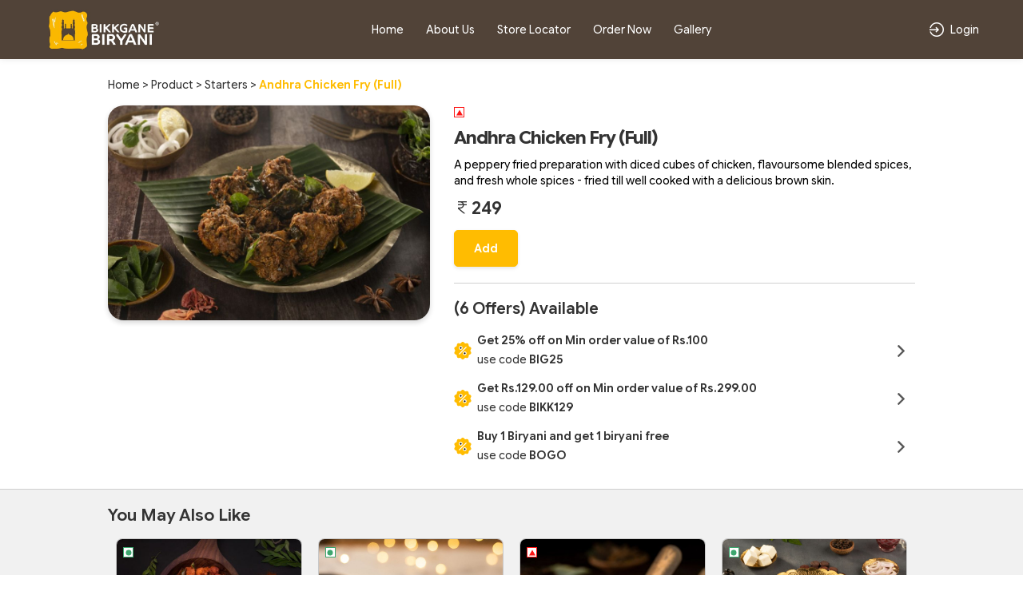

--- FILE ---
content_type: text/html; charset=UTF-8
request_url: https://bikkganebiryani.com/product-detail/andhra-chicken-fry-full
body_size: 66031
content:
<!DOCTYPE html>
<html lang="en-US">

<head>
    <link rel="preconnect" href="https://static.uengage.in">
    <link rel="preconnect" href="https://www.googletagmanager.com" crossorigin>
    <link rel="preconnect" href="https://www.google-analytics.com" crossorigin>
    <link rel="preconnect" href="https://www.google.com" crossorigin>

    
    <script>
        // CAPTCHA configuration - Disable for localhost development
                var ciCaptchaEnabled = 1;
    </script>

    


    




        <!-- Global site tag (gtag.js) - Google Analytics -->
        <script defer async src="https://www.googletagmanager.com/gtag/js?id=G-1WC4V5TFKM"></script>
        <script>
            var reCaptcha = 0;
            window.dataLayer = window.dataLayer || [];

            function gtag() {
                dataLayer.push(arguments);
            }

            gtag('js', new Date());
                            gtag('config', 'G-1WC4V5TFKM');
            




                        

        </script>




        
        

        <link rel="preconnect" href="https://connect.facebook.net">
        <link rel="preconnect" href="https://www.facebook.com">

        <!-- Facebook Pixel Code -->
        <script>
            ! function (f, b, e, v, n, t, s) {
                if (f.fbq) return;
                n = f.fbq = function () {
                    n.callMethod ?
                        n.callMethod.apply(n, arguments) : n.queue.push(arguments)
                };
                if (!f._fbq) f._fbq = n;
                n.push = n;
                n.loaded = !0;
                n.version = '2.0';
                n.queue = [];
                t = b.createElement(e);
                t.async = !0;
                t.src = v;
                s = b.getElementsByTagName(e)[0];
                s.parentNode.insertBefore(t, s)
            }(window, document, 'script', 'https://connect.facebook.net/en_US/fbevents.js');
            fbq('init', '1425037175416079');
            

            

                       

            fbq('track', 'PageView');
        </script>
        <noscript>
            <img height="1" width="1"
                src="https://www.facebook.com/tr?id=1425037175416079&ev=PageView&noscript=1"
                alt="facebook pixel" />
        </noscript>
        <!-- End Facebook Pixel Code -->
        
    
    
    
    <meta charset="UTF-8">
    <meta name="viewport" content="width=device-width, initial-scale=1, maximum-scale=1, user-scalable=no, viewport-fit=cover">
    <!-- <link id="appFavicon" rel="icon" type="image/x-icon" href=""> -->
    <!-- <link rel="icon" href="" type="image/x-icon"> -->
    <meta name="author" content="uEngage">
    <meta name="theme-color" content="#ffbc01" />
    <link rel="shortcut icon" href="https://cdn.uengage.io/brand_logo/image-1754134306.jpg">

    <meta name="msapplication-TileColor" content="#ffffff">
    <meta name="theme-color" content="#ffffff">


    <link rel="apple-touch-icon" sizes="192x192" href="https://cdn.uengage.io/brand_logo/logo-23764-1698942464.png">
    <link rel="shortcut icon" href="https://cdn.uengage.io/brand_logo/image-1754134306.jpg" type="image/x-icon">
    <title>Andhra Chicken Fry (Full)</title>
    <meta name="description" content="A peppery fried preparation with diced cubes of chicken, flavoursome blended spices, and fresh whole spices - fried till well cooked with a delicious brown skin.">
    <link rel="canonical" href="https://bikkganebiryani.com/product-detail/andhra-chicken-fry-full" />
    <link rel="manifest" href="https://bikkganebiryani.com/manifest.json">
    <link rel="icon"   href="https://cdn.uengage.io/brand_logo/image-1754134306.jpg">
        <link rel="icon" type="image/png" sizes="192x192"  href="https://cdn.uengage.io/brand_logo/logo-23764-1698942464.png">
        <link rel="icon" type="image/png" sizes="32x32" href="https://cdn.uengage.io/brand_logo/">
        <link rel="icon" type="image/png" sizes="96x96" href="https://cdn.uengage.io/brand_logo/">
        <link rel="icon" type="image/png" sizes="16x16" href="https://cdn.uengage.io/brand_logo/">  
        <meta name="msapplication-TileColor" content="#ffffff">   
        <meta name="theme-color" content="#ffbc01">

            <meta name="robots" content="index, follow">
                <link rel="icon" href="https://cdn.uengage.io/uploads/23764/image-5757-1767502955.jpg" type="image/jpg" sizes="16x16">
    
    <meta name="ondc-site-verification"
        content="JXXJEMTFg79fgVvA8jpjSn2KQR4kTwJ444PKTEnplZ77WQDEf5ATXk34JsMtsBZIi2rOzwUYbXif7qB50eVgCg==">

    
    
    <meta property="og:title" content="Andhra Chicken Fry (Full)" />
            <meta property="og:type" content="website" />
        <meta property="og:site_name" content="Bikkgane Biryani" />
            <meta property="og:image" content="https://cdn.uengage.io/uploads/23764/image-5757-1767502955.jpg" />
        <meta property="og:image:alt" content="Andhra Chicken Fry (Full)" />

    <meta property="og:url" content="https://bikkganebiryani.com/product-detail/andhra-chicken-fry-full" />
    <meta property="og:description" content="A peppery fried preparation with diced cubes of chicken, flavoursome blended spices, and fresh whole spices - fried till well cooked with a delicious brown skin." />

    <meta name="twitter:card" content="summary">
    <meta name="twitter:title" content="Andhra Chicken Fry (Full)">
    <meta name="twitter:description" content="A peppery fried preparation with diced cubes of chicken, flavoursome blended spices, and fresh whole spices - fried till well cooked with a delicious brown skin.">
            <meta property="twitter:image" content="https://cdn.uengage.io/uploads/23764/image-5757-1767502955.jpg" />
    
    <link rel="preload" href="https://bikkganebiryani.com/assets/themes/ue_silver/css/bootstrap.min.css" as="style" />
    <link rel="stylesheet" type="text/css" href="https://bikkganebiryani.com/assets/themes/ue_silver/css/bootstrap.min.css" media="all" />
    <link rel="preload" href="https://bikkganebiryani.com/assets/themes/ue_silver/css/line-awesome.min.css" as="style" />
    <link rel="stylesheet" type="text/css" href="https://bikkganebiryani.com/assets/themes/ue_silver/css/line-awesome.min.css" media="all" />
    

                    <script type="application/ld+json">
           {
           "@context": "https://schema.org",
           "@type": "Organization",
           "name": "Bikkgane Biryani",
           "alternateName": "Bikkgane Biryani",
           "url": "https://bikkganebiryani.com/",
           "logo": "https://cdn.uengage.io/brand_logo/image-1754134306.jpg",
           "sameAs": [
                  "https://www.facebook.com/bikkganebiryani/",                                   "https://www.instagram.com/bikkgane_biryani/"              ]
           }
        </script>
        <link rel="preconnect" href="https://fonts.googleapis.com">
    <link rel="preconnect" href="https://fonts.gstatic.com" crossorigin>
    <link rel="preload"
        href="https://fonts.googleapis.com/css2?family=Inter:ital,opsz,wght@0,14..32,100..900;1,14..32,100..900&display=swap"
        as="style" onload="this.onload=null;this.rel='stylesheet'">

    <link href="https://fonts.googleapis.com/css2?family=Inter:ital,opsz,wght@0,14..32,100..900;1,14..32,100..900&display=swap" rel="stylesheet">
    <!-- <link rel="stylesheet" type="text/css" href="https://bikkganebiryani.com/assets/wla_new/css/style_wla_20221007_4.css" media="all" /> -->
    <!-- <link rel="stylesheet" href="https://cdnjs.cloudflare.com/ajax/libs/intl-tel-input/16.0.4/css/intlTelInput.css" integrity="sha256-rTKxJIIHupH7lFo30458ner8uoSSRYciA0gttCkw1JE=" crossorigin="anonymous" /> -->


    <link rel="preload" href="https://bikkganebiryani.com/assets/themes/ue_silver/css/header_config/common_20260120_111.css"
        as="style" />
    <link rel="stylesheet" type="text/css" href="https://bikkganebiryani.com/assets/themes/ue_silver/css/header_config/common_20260120_111.css"
        media="all" />
        <script src="https://code.jquery.com/jquery-3.5.1.min.js"></script>
    <!-- Centralized getStoresName API Request Manager - Load early to prevent duplicate calls -->
    <script>
    (function() {
        'use strict';
        if (typeof window.callGetStoresName !== 'undefined') return; // Already loaded
        
        var origin = window.location.origin;
        var activeRequests = {}; // Track active requests by cache key
        var requestCache = {}; // Cache results temporarily
        var CACHE_DURATION = 5000; // Cache results for 5 seconds
        var REQUEST_TIMEOUT = 30000; // 30 seconds timeout
        var isManagerReady = true; // Flag to ensure manager is ready
        var pageLoadComplete = false; // Flag to track if page load is complete
        
        // Mark page as loaded when DOM is ready
        if (document.readyState === 'loading') {
            document.addEventListener('DOMContentLoaded', function() {
                setTimeout(function() {
                    pageLoadComplete = true;
                }, 100);
            });
        } else {
            setTimeout(function() {
                pageLoadComplete = true;
            }, 100);
        }
        
        // Generate cache key from request parameters
        function getCacheKey(slug, pId, orderType) {
            return (slug || '') + '_' + (pId || '') + '_' + (orderType || '');
        }
        
        // Check if cached data is still valid
        function isCacheValid(cacheKey) {
            if (!requestCache[cacheKey]) return false;
            var now = Date.now();
            return (now - requestCache[cacheKey].timestamp) < CACHE_DURATION;
        }
        
        // Main function to call getStoresName API with deduplication
        window.callGetStoresName = function(options) {
            if (!options) {
                console.error('callGetStoresName: options parameter is required');
                return;
            }
            
            // Ensure manager is ready
            if (!isManagerReady) {
                console.warn('callGetStoresName: Manager not ready, retrying...');
                setTimeout(function() {
                    window.callGetStoresName(options);
                }, 50);
                return;
            }
            
            // Prevent calls during initial page load unless explicitly allowed
            // This prevents duplicate calls from initialization code
            if (!pageLoadComplete && !options.allowDuringLoad) {
                // Queue the call for after page load
                setTimeout(function() {
                    options.allowDuringLoad = true;
                    window.callGetStoresName(options);
                }, 200);
                return;
            }
            
            var slug = options.slug || '';
            var pId = options.pId || (typeof window.pId !== 'undefined' ? window.pId : '');
            var orderType = options.orderType !== undefined ? options.orderType : (typeof window.order_selected_tab !== 'undefined' ? window.order_selected_tab : 1);
            var successCallback = options.success || function(){};
            var errorCallback = options.error || function(){};
            var completeCallback = options.complete || function(){};
            var forceRefresh = options.forceRefresh || false;
            
            // Generate request key for deduplication
            var cacheKey = getCacheKey(slug, pId, orderType);
            
            // Check cache first (unless force refresh)
            if (!forceRefresh && isCacheValid(cacheKey)) {
                setTimeout(function() {
                    try {
                        successCallback(requestCache[cacheKey].data);
                    } catch(e) {
                        console.error('callGetStoresName: Error in success callback:', e);
                    }
                    try {
                        completeCallback();
                    } catch(e) {
                        console.error('callGetStoresName: Error in complete callback:', e);
                    }
                }, 0);
                return;
            }
            
            // CRITICAL: Store request placeholder FIRST to prevent race conditions
            // This ensures that simultaneous calls will see an active request and queue instead of creating duplicates
            if (activeRequests[cacheKey]) {
                // Request placeholder or actual request exists
                if (activeRequests[cacheKey].xhr && activeRequests[cacheKey].xhr.readyState !== 4) {
                    // Request in progress - queue callbacks
                    activeRequests[cacheKey].successCallbacks.push(successCallback);
                    activeRequests[cacheKey].errorCallbacks.push(errorCallback);
                    activeRequests[cacheKey].completeCallbacks.push(completeCallback);
                    return activeRequests[cacheKey].xhr;
                } else if (activeRequests[cacheKey].isCreating) {
                    // Request is being created - queue callbacks
                    activeRequests[cacheKey].successCallbacks.push(successCallback);
                    activeRequests[cacheKey].errorCallbacks.push(errorCallback);
                    activeRequests[cacheKey].completeCallbacks.push(completeCallback);
                    // Return a dummy object to indicate request is queued
                    return { readyState: 1 };
                } else {
                    // Previous request completed but cache expired - create new one
                    delete activeRequests[cacheKey];
                }
            }
            
            // Abort previous request with different parameters if still in progress
            for (var key in activeRequests) {
                if (key !== cacheKey && activeRequests[key] && activeRequests[key].xhr && activeRequests[key].xhr.readyState !== 4) {
                    try {
                        activeRequests[key].xhr.abort();
                    } catch(e) {
                        // Ignore abort errors
                    }
                    delete activeRequests[key];
                }
            }
            
            // Create placeholder request object FIRST (before AJAX call) to prevent race conditions
            var requestPlaceholder = {
                xhr: null, // Will be set after AJAX call
                successCallbacks: [successCallback],
                errorCallbacks: [errorCallback],
                completeCallbacks: [completeCallback],
                isCreating: true // Flag to prevent duplicate creation
            };
            activeRequests[cacheKey] = requestPlaceholder;
            
            // Create new request
            var url = origin + '/client/getStoresName';
            
            var xhr = $.ajax({
                url: url,
                method: 'POST',
                timeout: REQUEST_TIMEOUT,
                data: {
                    slug: slug,
                    pId: pId,
                    orderType: orderType
                },
                success: function(response) {
                    try {
                        var result = typeof response === 'string' ? JSON.parse(response) : response;
                        
                        // Cache the result
                        requestCache[cacheKey] = {
                            data: result,
                            timestamp: Date.now()
                        };
                        
                        // Call primary callback
                        try {
                            successCallback(result);
                        } catch(e) {
                            console.error('callGetStoresName: Error in success callback:', e);
                        }
                        
                        // Call all queued callbacks
                        if (activeRequests[cacheKey]) {
                            activeRequests[cacheKey].successCallbacks.forEach(function(cb) {
                                try {
                                    cb(result);
                                } catch(e) {
                                    console.error('callGetStoresName: Error in queued success callback:', e);
                                }
                            });
                        }
                    } catch(e) {
                        console.error('callGetStoresName: Error parsing response:', e);
                        try {
                            errorCallback(xhr, 'parse', e);
                        } catch(err) {
                            console.error('callGetStoresName: Error in error callback:', err);
                        }
                        if (activeRequests[cacheKey]) {
                            activeRequests[cacheKey].errorCallbacks.forEach(function(cb) {
                                try {
                                    cb(xhr, 'parse', e);
                                } catch(err) {
                                    console.error('callGetStoresName: Error in queued error callback:', err);
                                }
                            });
                        }
                    }
                },
                error: function(xhr, status, error) {
                    // Don't call error callback if request was aborted
                    if (status !== 'abort') {
                        try {
                            errorCallback(xhr, status, error);
                        } catch(e) {
                            console.error('callGetStoresName: Error in error callback:', e);
                        }
                        if (activeRequests[cacheKey]) {
                            activeRequests[cacheKey].errorCallbacks.forEach(function(cb) {
                                try {
                                    cb(xhr, status, error);
                                } catch(e) {
                                    console.error('callGetStoresName: Error in queued error callback:', e);
                                }
                            });
                        }
                    }
                },
                complete: function() {
                    // Call complete callbacks
                    try {
                        completeCallback();
                    } catch(e) {
                        console.error('callGetStoresName: Error in complete callback:', e);
                    }
                    if (activeRequests[cacheKey]) {
                        activeRequests[cacheKey].completeCallbacks.forEach(function(cb) {
                            try {
                                cb();
                            } catch(e) {
                                console.error('callGetStoresName: Error in queued complete callback:', e);
                            }
                        });
                    }
                    // Clean up
                    delete activeRequests[cacheKey];
                }
            });
            
            // Update placeholder with actual XHR object
            requestPlaceholder.xhr = xhr;
            requestPlaceholder.isCreating = false;
            
            return xhr;
        };
        
        // Abort all active requests
        window.abortAllGetStoresName = function() {
            for (var key in activeRequests) {
                if (activeRequests[key] && activeRequests[key].xhr && activeRequests[key].xhr.readyState !== 4) {
                    try {
                        activeRequests[key].xhr.abort();
                    } catch(e) {
                        // Ignore abort errors
                    }
                }
            }
            activeRequests = {};
        };
        
        // Clear cache function
        window.clearGetStoresNameCache = function() {
            requestCache = {};
        };
        
        // Clean up old cache entries periodically
        setInterval(function() {
            var now = Date.now();
            for (var key in requestCache) {
                if ((now - requestCache[key].timestamp) >= CACHE_DURATION) {
                    delete requestCache[key];
                }
            }
        }, CACHE_DURATION);
    })();
    </script>
    <script
    src="https://js.sentry-cdn.com/b5c0d2a9fa1e04f55cc46c3bc48bc74e.min.js"
    crossorigin="anonymous"
    ></script>
    
    <!-- CAPTCHA JavaScript functions -->
    <script>
        // Function to refresh CI2 CAPTCHA
        function refreshCaptcha() {
            var captchaContainer = document.getElementById('ci-captcha-img');
            if (captchaContainer) {
                // Show loading state
                captchaContainer.innerHTML = '<span style="color: #666;">Loading...</span>';
                
                // Load CAPTCHA via AJAX to ensure session cookies are sent
                $.ajax({
                    url: window.location.origin + '/wla/generate_captcha',
                    type: 'GET',
                    xhrFields: {
                        withCredentials: true,
                        responseType: 'arraybuffer'
                    },
                    beforeSend: function(xhr) {
                        xhr.setRequestHeader('X-Requested-With', 'XMLHttpRequest');
                    },
                    success: function(data, status, xhr) {
                        // Create image element
                        var img = document.createElement('img');
                        img.style.width = '150px';
                        img.style.height = '30px';
                        img.style.border = '1px solid #ddd';
                        img.style.borderRadius = '4px';
                        
                        // Convert response to base64 data URL
                        var base64 = btoa(String.fromCharCode.apply(null, new Uint8Array(data)));
                        img.src = 'data:image/jpeg;base64,' + base64;
                        
                        captchaContainer.innerHTML = '';
                        captchaContainer.appendChild(img);
                    },
                    error: function() {
                        captchaContainer.innerHTML = '<span style="color: #d32f2f;">Error loading CAPTCHA</span>';
                    }
                });
                
                // Clear CAPTCHA input and disable button
                $('#ci_captcha').val('');
                checkSendOTPButtonState();
            }
        }
        
        // Load CAPTCHA on page load
        $(document).ready(function() {
            if (ciCaptchaEnabled == 1) {
                refreshCaptcha();
            }
        });
        
        // Function to check if Send OTP button should be enabled
        function checkSendOTPButtonState() {
            var mobileValue = $("#mobileNo").val();
            var isMobileValid = mobileValue.length == 10;
            
            if (ciCaptchaEnabled == 1) {
                // CAPTCHA is enabled - both mobile and CAPTCHA must be valid
                var captchaValue = $("#ci_captcha").val();
                var captchaPattern = /^[0-9]{6}$/;
                var isCaptchaValid = captchaPattern.test(captchaValue.trim());
                
                if (isMobileValid && isCaptchaValid) {
                    $("#sendOtpBtn").removeClass("disable");
                } else {
                    $("#sendOtpBtn").addClass("disable");
                }
            } else {
                // CAPTCHA is disabled - only mobile number validation
                if (isMobileValid) {
                    $("#sendOtpBtn").removeClass("disable");
                } else {
                    $("#sendOtpBtn").addClass("disable");
                }
            }
        }
        
        // Add event listeners for dynamic button state
        $(document).ready(function() {
            $("#mobileNo").keyup(function() {
                checkSendOTPButtonState();
            });
            
            $("#ci_captcha").keyup(function() {
                checkSendOTPButtonState();
            });
        });
    </script>
</head>
<style>
    body {
        font-size: 14px !important;
    }

    #myBtn {
        display: none;
        position: fixed;
        bottom: 90px;
        font-weight: 600;
        right: 19px;
        z-index: 99;
        border: none;
        outline: none;
        background: linear-gradient(to bottom right, var(--main-bg-color) 0%, #ffffff 100%);
        color: #fff;
        cursor: pointer;
        padding: 0.5em;
        padding-left: 0.5em !important;
        border-radius: 100% !important;
        width: 48px;
        height: 48px;
    }

    .intl-tel-input .selected-flag .iti-arrow {
        position: absolute;
        top: 50%;
        margin-top: -2px;
        right: 5px;
        width: 0;
        height: 0;
        border-left: 3px solid transparent;
        border-right: 3px solid transparent;
        border-top: 4px solid #555;
    }

    .intl-tel-input .selected-flag .iti-flag {
        margin-left: 5px !important;
    }


    :root {
        --main-bg-color:
            #ffbc01        ;
        --sec-bg-color:
                    ;
        --secondary-bg-color:
            #000        ;
    }

    .g-recaptcha {
        margin-top: 15px;
        /* Add space between input and reCAPTCHA */
        transform: scale(0.9);
        /* Adjust scale for mobile */
        transform-origin: 0 0;
    }

    @media (max-width: 768px) {

        .g-recaptcha {
            transform: scale(0.85);
            /* Further reduce scale for smaller devices */
        }
    }
</style>




<style>
    #updateProfileModal_new.modal.modal-top .modal-body {
        max-height: 450px;
    }

    @media only screen and (max-width: 767px) {
        #updateProfileModal_new.modal.modal-top .modal-body {
            max-height: 100%;
        }
    }
</style>

    <style>
        .cart-btn-secondary {
            background: var(--main-bg-color) !important;
            border: 1px solid var(--secondary-bg-color) !important;
            color: var(--secondary-bg-color) !important;
        }
    </style>



<body class="append_order  "
    style="background: #fff !important;">
    <div class="spinner" style="display:none">
        <div class="spinner-inner align-items-center justify-content-center" role="status">
            <div class="spinner-border">
                <span class="sr-only">Loading...</span>
            </div>
            <img src="https://cdn.uengage.io/brand_logo/image-1754134306.jpg" alt="Logo" width="50" height="50" loading="lazy">
        </div>
    </div>
    
    <div>
        <div class="modal fade modal-top promocode login-screen show" id="loginModal" tabindex="-1"
            aria-labelledby="exampleModalCenterTitle" style="padding-right: 7px;" aria-modal="true" role="dialog">
            <div class="modal-dialog" role="document">
                <div class="modal-content">
                    
                        <div class="d-flex pt-4 xross">
                        <button type="button" class="p-0" data-dismiss="modal" aria-label="Close" id="closeLoginModal">
                            <img src="https://bikkganebiryani.com/assets/themes/ue_silver/img/icons/Cross03.svg" alt="Close" width="30" height="30"/>
			
                        </button>
                    </div>
                    <div class="alert alert-danger" id="danger-alert-login" role="alert"
                        style=" display:none;   bottom: auto;top: 0;">
                        <span id="errorMessageLogin"></span>
                    </div>
                    <div class="modal-body">
                        <!--<img src="https://cdn.uengage.io/brand_logo/image-1754134306.jpg" alt="Bikkgane Biryani" width="500" height="170" class="logos">-->
                        <p class="mb-2 login-common-heading">Login to continue</p>
                        <p class="mb-3">You will receive a text message to verify your account.</p>
                                                    <form class="form-email mb-0">
                                <label for="mobileNo" class="label-p new-label-p" style="color: #000000;">Phone
                                    Number</label>
                                <div class="input-group">
                                    <input type="tel" class="form-control" id="mobileNo"
                                        placeholder="Enter 10 Digits Phone No." maxlength="10" autocomplete="off"
                                        pattern="[0-9]{10}" oninput="sanitizeInput()">
                                </div>
                                                                
                                <!-- CI2 Built-in CAPTCHA (only if enabled) -->
                                                                <div class="ci-captcha-container" style="margin-top: 15px;">
                                    <label for="ci_captcha" class="label-p new-label-p" style="color: #000000;">Security Code</label>
                                    <div class="captcha-wrapper" style="display: flex; align-items: center; gap: 10px;">
                                        <div id="ci-captcha-img" style="border: 1px solid #ddd; border-radius: 4px; width: 150px; height: 30px; display: flex; align-items: center; justify-content: center; background: #f5f5f5;">
                                            <span style="color: #666;">Loading...</span>
                                        </div>
                                        <button type="button" onclick="refreshCaptcha()" style="background: none; border: none; cursor: pointer; font-size: 20px; padding: 0px;" title="Refresh CAPTCHA">🔄</button>
                                    </div>
                                    <input type="tel" class="form-control" id="ci_captcha" name="ci_captcha" placeholder="Enter 6-digit code" style="margin-top: 10px;" maxlength="6" autocomplete="off" pattern="[0-9]{6}">
                                </div>
                                                            </form>
                            <button type="submit" class="submit_btn animatebtn disable" id="sendOtpBtn"
                                onclick="sendOTP(23764);">Send OTP</button>
                            <div class="center-line mt-0" id="truecallerOr" style="display:none">
                                <span class="or-span">or</span>
                            </div>
                            <button class="mail-btn mail-btns mb-3" onclick="truecallerLogin(23764);"
                                id="truecallerBTN">Continue with <img
                                    src="https://bikkganebiryani.com/assets/wla_new/img/truecaller-icon.png" alt="Truecaller Icon"
                                    loading="lazy"></button>
                                                        <p class="dont-have-account" style="font-weight: 400;">
                                    By continuing, you agree to our <a href="https://bikkganebiryani.com/terms-and-conditions">Terms of
                                        services</a> & <a href="https://bikkganebiryani.com/privacy-policy">Privacy policy</a>
                                </p>
                                <!-- <p class="dont-have-account">
                                <a href="https://www.shoutlo.com/privacy-policy" class="d-block">Privacy Policy</a>
                            </p> -->
                    </div>
                    
                </div>
            </div>
        </div>
        <!-- HTML -->
        <!-- Hidden input to maintain keyboard state -->
        <input type="tel" id="hiddenKeyboardKeeper"
            style="position: absolute; top: -9999px; left: -9999px; opacity: 0;">

        <div class="modal fade modal-top promocode login-screen show" id="verifyotp" tabindex="-1"
            aria-labelledby="verifyotp" style="padding-right: 7px;" aria-modal="true" role="dialog">
            <div class="modal-dialog" role="document">
                <div class="modal-content">
                    <div class="d-flex pt-4 xross">
                        <button type="button" class="p-0" data-dismiss="modal" aria-label="Close">
                           <img src="https://bikkganebiryani.com/assets/themes/ue_silver/img/icons/Cross03.svg" alt="Close" width="30" height="30"/>
			
                        </button>
                    </div>
                    <div class="modal-body">
                        <p class="mb-2 login-common-heading"><a href="#" data-toggle="modal" data-target="#verifyotp"
                                data-dismiss="modal" onclick="openLogin()"><svg fill=none viewBox="0 0 24 24"
                                    xmlns=http://www.w3.org/2000/svg>
                                    <path
                                        d="M5.25 11.25H20.25C20.4489 11.25 20.6397 11.329 20.7803 11.4697C20.921 11.6103 21 11.8011 21 12C21 12.1989 20.921 12.3897 20.7803 12.5303C20.6397 12.671 20.4489 12.75 20.25 12.75H5.25C5.05109 12.75 4.86032 12.671 4.71967 12.5303C4.57902 12.3897 4.5 12.1989 4.5 12C4.5 11.8011 4.57902 11.6103 4.71967 11.4697C4.86032 11.329 5.05109 11.25 5.25 11.25Z"
                                        fill=black />
                                    <path
                                        d="M5.56038 12L11.7809 18.219C11.9217 18.3598 12.0008 18.5508 12.0008 18.75C12.0008 18.9491 11.9217 19.1401 11.7809 19.281C11.64 19.4218 11.449 19.5009 11.2499 19.5009C11.0507 19.5009 10.8597 19.4218 10.7189 19.281L3.96888 12.531C3.89903 12.4613 3.84362 12.3785 3.80581 12.2874C3.768 12.1963 3.74854 12.0986 3.74854 12C3.74854 11.9013 3.768 11.8036 3.80581 11.7125C3.84362 11.6214 3.89903 11.5386 3.96888 11.469L10.7189 4.71897C10.8597 4.57814 11.0507 4.49902 11.2499 4.49902C11.449 4.49902 11.64 4.57814 11.7809 4.71897C11.9217 4.8598 12.0008 5.05081 12.0008 5.24997C12.0008 5.44913 11.9217 5.64014 11.7809 5.78097L5.56038 12Z"
                                        fill=black />
                                </svg></a> OTP Verification</p>
                        <p class="dont-have-account-two mt-0 mb-3">We have sent a verification code to <span
                                style="font-weight: 500;" style="color: var(--main-bg-color);">+91<span
                                    id="enter_number"></span></span>. <a href="#" data-toggle="modal"
                                data-target="#verifyotp" data-dismiss="modal" onclick="openLogin()"
                                style="text-decoration: underline;">Wrong Number</a>
                        <form class="form-email mb-0" id="otpForm"
                            onsubmit="validateOTP(23764); return false;">
                            <label for="OTP" class="label-p">Please Enter OTP To Verify</label>

                            <div class="passcode-wrapper passcode-wrapper-main">
                                <input id="OTP" type="tel" inputmode="numeric" maxlength="6" class="form-control"
                                    autocomplete="one-time-code" placeholder="Enter 6-digit OTP" autofocus
                                    oninput="handleOTPInput(event, 23764)">
                            </div>

                            <button type="button" class="submit_btn animatebtn disable" id="validateOTP"
                                onclick="submitOTP(23764)">Verify</button>
                        </form>
                        <div class="text-center" id="resendOTP" style="line-height: normal;display: none;"><span
                                style="display:block;">Didn't you receive any code?</span><span
                                onclick="resendOTP(23764);"
                                style="color: var(--main-bg-color);margin-top: 2px;display: inline-block;font-weight: 400;cursor: pointer; border-bottom: 1px solid var(--main-bg-color);">Resend
                                Code</span></div>
                    </div>
                </div>
            </div>
        </div>

        <div class="modal fade modal-top promocode login-screen show" id="emailverifyotp" tabindex="-1"
            aria-labelledby="emailverifyotp" style="padding-right: 7px;" aria-modal="true" role="dialog">
            <div class="modal-dialog" role="document">
                <div class="modal-content">
                    <div class="d-flex pt-4 xross">
                        <button type="button" class="p-0" data-dismiss="modal" aria-label="Close">
                            <img src="https://bikkganebiryani.com/assets/themes/ue_silver/img/icons/Cross03.svg" alt="Close" width="30" height="30"/>
                        </button>
                    </div>
                    <div class="modal-body">
                        <p class="mb-2 login-common-heading"><a href="#" data-toggle="modal"
                                data-target="#emailverifyotp" data-dismiss="modal" onclick="openLogin()"><svg fill=none
                                    viewBox="0 0 24 24" width="24" height="24" xmlns="http://www.w3.org/2000/svg">
                                    <path
                                        d="M5.25 11.25H20.25C20.4489 11.25 20.6397 11.329 20.7803 11.4697C20.921 11.6103 21 11.8011 21 12C21 12.1989 20.921 12.3897 20.7803 12.5303C20.6397 12.671 20.4489 12.75 20.25 12.75H5.25C5.05109 12.75 4.86032 12.671 4.71967 12.5303C4.57902 12.3897 4.5 12.1989 4.5 12C4.5 11.8011 4.57902 11.6103 4.71967 11.4697C4.86032 11.329 5.05109 11.25 5.25 11.25Z"
                                        fill=black />
                                    <path
                                        d="M5.56038 12L11.7809 18.219C11.9217 18.3598 12.0008 18.5508 12.0008 18.75C12.0008 18.9491 11.9217 19.1401 11.7809 19.281C11.64 19.4218 11.449 19.5009 11.2499 19.5009C11.0507 19.5009 10.8597 19.4218 10.7189 19.281L3.96888 12.531C3.89903 12.4613 3.84362 12.3785 3.80581 12.2874C3.768 12.1963 3.74854 12.0986 3.74854 12C3.74854 11.9013 3.768 11.8036 3.80581 11.7125C3.84362 11.6214 3.89903 11.5386 3.96888 11.469L10.7189 4.71897C10.8597 4.57814 11.0507 4.49902 11.2499 4.49902C11.449 4.49902 11.64 4.57814 11.7809 4.71897C11.9217 4.8598 12.0008 5.05081 12.0008 5.24997C12.0008 5.44913 11.9217 5.64014 11.7809 5.78097L5.56038 12Z"
                                        fill=black />
                                </svg></a> OTP Verification</p>
                        <p class="dont-have-account-two mt-0 mb-3">Verification Code has been sent to <span
                                id="email_enter"></span>. <a href="#" data-toggle="modal" data-target="#emailverifyotp"
                                data-dismiss="modal" onclick="openLogin()">Wrong Email</a></p>
                        <form class="form-email mb-0" id="EmailOTP">
                            <label for="OTP" class="label-p">Enter OTP To Verify</label>

                            <div class="passcode-wrapper">
                                <input id="codeBoxs1" type="tel" min="0" max="9" maxlength="1"
                                    oninput="this.value=this.value.slice(0,1)" onkeyup="onKeyUpEvents(1, event)"
                                    onfocus="onFocusEvents(1)">
                                <input id="codeBoxs2" type="tel" min="0" max="9" maxlength="1"
                                    oninput="this.value=this.value.slice(0,1)" onkeyup="onKeyUpEvents(2, event)"
                                    onfocus="onFocusEvents(2)">
                                <input id="codeBoxs3" type="tel" min="0" max="9" maxlength="1"
                                    oninput="this.value=this.value.slice(0,1)" onkeyup="onKeyUpEvents(3, event)"
                                    onfocus="onFocusEvents(3)">
                                <input id="codeBoxs4" type="tel" min="0" max="9" maxlength="1"
                                    oninput="this.value=this.value.slice(0,1)" onkeyup="onKeyUpEvents(4, event)"
                                    onfocus="onFocusEvents(4)">
                                <input id="codeBoxs5" type="tel" min="0" max="9" maxlength="1"
                                    oninput="this.value=this.value.slice(0,1)" onkeyup="onKeyUpEvents(5, event)"
                                    onfocus="onFocusEvents(5)">
                                <input id="codeBoxs6" type="tel" min="0" max="9" maxlength="1"
                                    oninput="this.value=this.value.slice(0,1)" onkeyup="onKeyUpEvents(6, event)"
                                    onfocus="onFocusEvents(6)">
                            </div>
                        </form>

                        <form class="form-email mb-0" style="display:none">
                            <label for="OTP" class="label-p">Please Enter Password To Verify</label>
                            <input type="password" class="form-control" id="EmailPassword"
                                placeholder="Type Password Here">
                        </form>

                        <button type="submit" class="submit_btn animatebtn"
                            onclick="validateEmailOTP(23764);" id="validateOTPEmail">Verify OTP</button>
                        <button type="submit" class="submit_btn animatebtn disable" style="display:none;"
                            onclick="verifyPassword(23764);" id="validatePassword">Verify Password</button>
                    </div>
                </div>
            </div>
        </div>


        <div class="alert alert-success d-none" id="success-alert-truecaller">
            
            <button type="button" class="close" data-dismiss="alert">X</button>
            <strong>HURRAY!</strong> You are now LoggedIn!
        </div>


        <div class="paytmConsentModal modal fade" tabindex="-1" role="dialog">
            <div class="modal-dialog" role="document">
                <div class="modal-content">
                    <div class="modal-header">
                        
                        <span class="modal-title">Consent</span>
                        <button type="button" class="close" data-dismiss="modal" aria-label="Close">
                           <img src="https://bikkganebiryani.com/assets/themes/ue_silver/img/icons/Cross03.svg" alt="Close" width="30" height="30"/>
                        </button>
                    </div>
                    <div class="modal-body">
                        <p>Login and Consent is mandatory to proceed</p>
                    </div>
                    <div class="modal-footer">
                        <button type="button" class="btn btn-primary" onclick="tryPaytmLogin();">Proceed</button>
                        <button type="button" class="btn btn-secondary" onclick="popoutPaytm();">Close</button>
                    </div>
                </div>
            </div>
        </div>

        <div class="modal fade" tabindex="-1" role="dialog" id="updateProfileModal">
            <div class="modal-dialog" role="document">
                <div class="modal-content">
                    <div class="modal-header">
                        <span class="modal-title">Update Profile</span>
                        <button type="button" class="close" data-dismiss="modal" aria-label="Close">
                            <img src="https://bikkganebiryani.com/assets/themes/ue_silver/img/icons/Cross03.svg" alt="Close" width="30" height="30"/>
                        </button>
                    </div>
                    <div class="modal-body">
                        <div class="row m-0">
                            <div class="col-12">
                                <label> Name </label>
                                <input type="text" class="form-control" placeHolder='Name' id="EUpdateName">
                            </div>
                            <div class="col-12">
                                <label> Password </label>
                                <input type="password" class="form-control" placeHolder='Password' id="EUpdatePassword">
                            </div>

                        </div>
                    </div>
                    <div class="modal-footer">
                        <button type="button" class="btn btn-secondary"
                            onclick="updateProfileEmail(23764);">Update</button>
                    </div>
                </div>
            </div>
        </div>

        <div class="modal fade" tabindex="-1" role="dialog" id="updateUserProfile">
            <div class="modal-dialog" role="document">
                <div class="modal-content">
                    <div class="modal-header border-0" style="padding: 25px 0 0;">
                        <span class="modal-title" id="exampleModalCenterTitle" class="modal-title-nwc">Update Your
                            Profile</span>
                        <button type="button" class="close updatespancouter" data-dismiss="modal" aria-label="Close">
                           <img src="https://bikkganebiryani.com/assets/themes/ue_silver/img/icons/Cross03.svg" alt="Close" width="30" height="30"/>
                        </button>
                        <style>
                            #updateUserProfile .modal-title::after {
                                position: absolute;
                                content: '';
                                height: 2px;
                                width: 70px;
                                background-color: #d1d1d1;
                                bottom: -6px;
                                left: 50%;
                                -webkit-transform: translateX(-50%);
                                transform: translateX(-50%);
                            }
                        </style>
                    </div>
                    <div class="modal-body" style="padding: 10px 25px 25px 25px;">
                        <div class="row m-0">
                            <div class="alert alert-danger" id="danger-alert-email" role="alert" style="display:none">
                                <span id="errorMessageEmail"></span>
                            </div>
                            <div class="col-12 mb-3 p-0">
                                <label class="label-p" style="font-size: 17px;"> Name <span style="color:red">*</span>
                                </label>
                                <input type="text" class="form-control block-start-space tspace" placeHolder='Your Name'
                                    id="uName">
                            </div>
                            <div class="col-12 mb-1 p-0">
                                <label class="label-p" style="font-size: 17px;"> Email Id</label>
                                <input type="text" class="form-control block-start-space tspace"
                                    placeHolder='Your Email Id' id="uEmail">
                            </div>
                        </div>
                        <button type="button" class="btn btn-primary btn-style btnupdatestyle"
                            onclick="uProfileUpdate(23764);">Update</button>
                    </div>
                </div>
            </div>
        </div>

        <div class="modal modal-top height-enabled pizza-popups search-modal bogo-popup fade mandatoryinfo" tabindex="-1"
            id="updateProfileModal_new" data-backdrop="static" data-keyboard="false" tabindex="-1">
            <style>
            .mandatoryinfo .xross { 
                display: none !important; 
            }
            </style>
            <div class="modal-dialog modal-lg" role="document">
                <div class="modal-content">
                    <div class="modal-header border-0">
                        <span class="modal-title">
                            Welcome
                            <span style="font-weight: 400; font-size: 85%;display: block;">Help us know you better
                                !</span>
                        </span>
                        <div class="d-flex xross">
                            <button type="button" class="p-0" data-dismiss="modal" aria-label="Close">
                               <img src="https://bikkganebiryani.com/assets/themes/ue_silver/img/icons/Cross03.svg" alt="Close" width="30" height="30"/>
                            </button>
                        </div>
                    </div>
                    <div class="modal-body">
                        <div class="contact-form-inner">
                            <form class="contact-bx">
                                <div class="form-group">
                                    <label for="FullName">Full Name <span style="color: red;">*</span></label>
                                    <div class="input-group">
                                        <input type="text" id="FullName" value=""
                                            class="form-control tspace block-start-space" placeholder="Your Full Name"
                                            maxlength="50">
                                    </div>
                                </div>
                                <div class="form-group">
                                    <label for="EmailAddress">Email Address <span
                                            style="color: #979797;font-weight: 500;    font-size: 85%;">(Optional)</span></label>
                                    <div class="input-group">
                                        <input type="email" id="EmailAddress" value=""
                                            class="form-control tspace block-start-space"
                                            placeholder="Your Email Address" maxlength="50">
                                    </div>
                                </div>

                                <div class="form-group gender-div">
                                    <label for="Gender">Gender
                                        <span style="color: #979797;font-weight: 500;    font-size: 85%;">(Optional)</span></label>
                                    <div class="delivery-slot">
                                        <div class="radio-outer">
                                            <input type="radio" id="MaleGender" name="gender" value="Male">
                                            <label for="MaleGender">Male</label>
                                        </div>
                                        <div class="radio-outer">
                                            <input type="radio" id="FemaleGender" name="gender" value="Female">
                                            <label for="FemaleGender">Female</label>
                                        </div>
                                    </div>
                                </div>

                                <div class="row">
                                    <div class="col-md-6">
                                        <div class="form-group">
                                            <label for="DateOfBirth">Date of Birth <span
                                                    style="color: #979797;font-weight: 500;    font-size: 85%;">(Optional)</span></label>
                                            <div class="input-group custom-calendar">
                                                <input type="date" name="dob" id="DateOfBirth" value=""
                                                    class="form-control tspace block-start-space">
                                                <svg fill="none" height="22" viewBox="0 0 22 22" width="22"
                                                    xmlns="http://www.w3.org/2000/svg">
                                                    <path
                                                        d="M17.875 3.66659H15.125V2.29159C15.125 2.17003 15.0767 2.05345 14.9907 1.96749C14.9048 1.88154 14.7882 1.83325 14.6666 1.83325C14.5451 1.83325 14.4285 1.88154 14.3426 1.96749C14.2566 2.05345 14.2083 2.17003 14.2083 2.29159V3.66659H7.79165V2.29159C7.79165 2.17003 7.74336 2.05345 7.6574 1.96749C7.57145 1.88154 7.45487 1.83325 7.33331 1.83325C7.21176 1.83325 7.09518 1.88154 7.00922 1.96749C6.92327 2.05345 6.87498 2.17003 6.87498 2.29159V3.66659H4.12498C3.51742 3.66731 2.93494 3.90899 2.50533 4.3386C2.07572 4.76822 1.83404 5.35069 1.83331 5.95825V17.8749C1.83404 18.4825 2.07572 19.065 2.50533 19.4946C2.93494 19.9242 3.51742 20.1659 4.12498 20.1666H17.875C18.4828 20.1666 19.0657 19.9251 19.4954 19.4954C19.9252 19.0656 20.1666 18.4827 20.1666 17.8749V5.95825C20.1666 5.35046 19.9252 4.76757 19.4954 4.3378C19.0657 3.90803 18.4828 3.66659 17.875 3.66659ZM19.25 17.8749C19.25 18.2396 19.1051 18.5893 18.8473 18.8472C18.5894 19.1051 18.2397 19.2499 17.875 19.2499H4.12498C3.76031 19.2499 3.41057 19.1051 3.15271 18.8472C2.89485 18.5893 2.74998 18.2396 2.74998 17.8749V10.0833H19.25V17.8749ZM19.25 9.16659H2.74998V5.95825C2.74998 5.19925 3.36415 4.58325 4.12498 4.58325H6.87498V5.95825C6.87498 6.07981 6.92327 6.19639 7.00922 6.28234C7.09518 6.3683 7.21176 6.41659 7.33331 6.41659C7.45487 6.41659 7.57145 6.3683 7.6574 6.28234C7.74336 6.19639 7.79165 6.07981 7.79165 5.95825V4.58325H14.2083V5.95825C14.2083 6.07981 14.2566 6.19639 14.3426 6.28234C14.4285 6.3683 14.5451 6.41659 14.6666 6.41659C14.7882 6.41659 14.9048 6.3683 14.9907 6.28234C15.0767 6.19639 15.125 6.07981 15.125 5.95825V4.58325H17.875C18.2397 4.58325 18.5894 4.72812 18.8473 4.98598C19.1051 5.24384 19.25 5.59358 19.25 5.95825V9.16659Z"
                                                        fill="#000"></path>
                                                </svg>
                                            </div>
                                        </div>
                                    </div>

                                    <div class="col-md-6">
                                        <div class="form-group">
                                            <label for="AniversaryLabel">Anniversary <span
                                                    style="color: #979797;font-weight: 500;    font-size: 85%;">(Optional)</span></label>
                                            <div class="input-group custom-calendar">
                                                <input type="date" name="married" id="AniversaryLabel" value=""
                                                    class="form-control tspace block-start-space">
                                                <svg fill="none" height="22" viewBox="0 0 22 22" width="22"
                                                    xmlns="http://www.w3.org/2000/svg">
                                                    <path
                                                        d="M17.875 3.66659H15.125V2.29159C15.125 2.17003 15.0767 2.05345 14.9907 1.96749C14.9048 1.88154 14.7882 1.83325 14.6666 1.83325C14.5451 1.83325 14.4285 1.88154 14.3426 1.96749C14.2566 2.05345 14.2083 2.17003 14.2083 2.29159V3.66659H7.79165V2.29159C7.79165 2.17003 7.74336 2.05345 7.6574 1.96749C7.57145 1.88154 7.45487 1.83325 7.33331 1.83325C7.21176 1.83325 7.09518 1.88154 7.00922 1.96749C6.92327 2.05345 6.87498 2.17003 6.87498 2.29159V3.66659H4.12498C3.51742 3.66731 2.93494 3.90899 2.50533 4.3386C2.07572 4.76822 1.83404 5.35069 1.83331 5.95825V17.8749C1.83404 18.4825 2.07572 19.065 2.50533 19.4946C2.93494 19.9242 3.51742 20.1659 4.12498 20.1666H17.875C18.4828 20.1666 19.0657 19.9251 19.4954 19.4954C19.9252 19.0656 20.1666 18.4827 20.1666 17.8749V5.95825C20.1666 5.35046 19.9252 4.76757 19.4954 4.3378C19.0657 3.90803 18.4828 3.66659 17.875 3.66659ZM19.25 17.8749C19.25 18.2396 19.1051 18.5893 18.8473 18.8472C18.5894 19.1051 18.2397 19.2499 17.875 19.2499H4.12498C3.76031 19.2499 3.41057 19.1051 3.15271 18.8472C2.89485 18.5893 2.74998 18.2396 2.74998 17.8749V10.0833H19.25V17.8749ZM19.25 9.16659H2.74998V5.95825C2.74998 5.19925 3.36415 4.58325 4.12498 4.58325H6.87498V5.95825C6.87498 6.07981 6.92327 6.19639 7.00922 6.28234C7.09518 6.3683 7.21176 6.41659 7.33331 6.41659C7.45487 6.41659 7.57145 6.3683 7.6574 6.28234C7.74336 6.19639 7.79165 6.07981 7.79165 5.95825V4.58325H14.2083V5.95825C14.2083 6.07981 14.2566 6.19639 14.3426 6.28234C14.4285 6.3683 14.5451 6.41659 14.6666 6.41659C14.7882 6.41659 14.9048 6.3683 14.9907 6.28234C15.0767 6.19639 15.125 6.07981 15.125 5.95825V4.58325H17.875C18.2397 4.58325 18.5894 4.72812 18.8473 4.98598C19.1051 5.24384 19.25 5.59358 19.25 5.95825V9.16659Z"
                                                        fill="#000"></path>
                                                </svg>
                                            </div>
                                        </div>
                                    </div>
                                </div>
                            </form>

                            <div class="footer-upp mt-0 mt-md-2">
                                <button type="button" class="submit_btn animatebtn disable"
                                    onclick="uProfileUpdate(23764);"
                                    style="margin: 0px!important;">Submit</button>
                            </div>
                        </div>
                    </div>
                </div>
            </div>
        </div>


        <div class="modal fade" id="truecallerModal" tabindex="-1" role="dialog">
            <div class="modal-dialog" role="document" style="bottom:0;position:absolute;margin: auto;width: 100%;">
                <div class="modal-content">
                    <div class="modal-body">
                        <div class="d-flex flex-column align-items-center justify-content-center">
                            <div class="spinner-border" style="width: 10rem;height: 10rem;" role="status">
                                <span class="sr-only">Fetch Details...</span>
                            </div>
                            <div class="row">
                                <strong>Verifying mobile number</strong>
                            </div>
                        </div>
                    </div>
                </div>
            </div>
        </div>


        <div class="paytmConsentModal modal fade" tabindex="-1" role="dialog">
            <div class="modal-dialog" role="document">
                <div class="modal-content">
                    <div class="modal-header">
                        <span class="modal-title">Consent</span>
                        <button type="button" class="close" data-dismiss="modal" aria-label="Close">
                             <img src="https://bikkganebiryani.com/assets/themes/ue_silver/img/icons/Cross03.svg" alt="Close" width="30" height="30"/>
                        </button>
                    </div>
                    <div class="modal-body">
                        <p>Login and Consent is mandatory to proceed</p>
                    </div>
                    <div class="modal-footer">
                        <button type="button" class="btn btn-primary" onclick="tryPaytmLogin();">Proceed</button>
                        <button type="button" class="btn btn-secondary" onclick="popoutPaytm();">Close</button>
                    </div>
                </div>
            </div>
        </div>




        <!--Faqs Modal-->
        <div class="modal modal-top height-enabled pizza-popups faqsmodal need-color search-modal fade" id="faqsmodal"
            tabindex="-1" role="dialog" aria-labelledby="faqsmodal">
            <div class="modal-dialog" role="document">
              
                <div class="modal-content">
                    <div class="modal-header">
                        <span class="modal-title">Frequently Asked Questions</span>   <button type="button" class="d-flex p-0" data-dismiss="modal" aria-label="Close">
                    <img src="https://bikkganebiryani.com/assets/themes/ue_silver/img/icons/Cross03.svg" alt="Close" width="30" height="30"/>
                </button>
                        
                    </div>

                    <div class="modal-body">
                        <div class="accordion faq" id="faqgeneralhead">
                            <div class="card">
                                <div class="card-header" id="faqheadgenerall1">
                                    <a href="#" class="btn btn-header-link collapsed" data-toggle="collapse"
                                        data-target="#faqgenerall11" aria-expanded="true"
                                        aria-controls="faqgenerall11">My Money is Deducted but order is not showing in
                                        Order Screen.</a>
                                </div>

                                <div id="faqgenerall11" class="collapse" aria-labelledby="faqheadgenerall1"
                                    data-parent="#faqgeneralhead">
                                    <div class="card-body">At times , servers of your Bank Account send late
                                        confirmation due to Security Checks or tech issues at their end. Unfortunately ,
                                        we have to wait for their confirmation before showing your order as a success.
                                    </div>
                                </div>
                            </div>
                            <div class="card">
                                <div class="card-header" id="faqheadgenerall2">
                                    <a href="#" class="btn btn-header-link collapsed" data-toggle="collapse"
                                        data-target="#faqgenerall2" aria-expanded="true" aria-controls="faqgenerall2">If
                                        My order is in rejected status , what will happen to my money?</a>
                                </div>

                                <div id="faqgenerall2" class="collapse" aria-labelledby="faqheadgenerall2"
                                    data-parent="#faqgeneralhead">
                                    <div class="card-body">If order is in rejected status then System has Already
                                        Generated the Refund Request and your money will be transferred back to your
                                        bank account / payment source.</div>
                                </div>
                            </div>
                            <div class="card">
                                <div class="card-header" id="faqheadgenerall3">
                                    <a href="#" class="btn btn-header-link collapsed" data-toggle="collapse"
                                        data-target="#faqgenerall3" aria-expanded="true"
                                        aria-controls="faqgenerall3">What is the Refund Cycle of Payments?</a>
                                </div>

                                <div id="faqgenerall3" class="collapse" aria-labelledby="faqheadgenerall3"
                                    data-parent="#faqgeneralhead">
                                    <div class="card-body">Refund timelines depend on your Payment Source. Usually its
                                        5-7 working days (excluding Bank Holidays or Public Holidays). Very rarely, few
                                        of the banks take more than that.</div>
                                </div>
                            </div>
                        </div>
                    </div>
                </div>
            </div>
        </div>


        <!--Raise a Consern Modal-->
        <!--<div class="modal modal-top height-enabled pizza-popups faqsmodal search-modal fade" id="raseaconcern" tabindex="-1" role="dialog" aria-labelledby="raseaconcern">
    <div class="modal-dialog" role="document">
        <button type="button" class="close d-flex d-md-none" data-dismiss="modal" aria-label="Close">
            <svg xmlns="http://www.w3.org/2000/svg" width="14" height="14" viewBox="0 0 14 14" fill="none">
            <path fill-rule="evenodd" clip-rule="evenodd" d="M0.746872 0.546312C1.34167 -0.0484858 2.30603 -0.0484858 2.90083 0.546312L6.90077 4.54626L10.9007 0.546312C11.4955 -0.0484858 12.4599 -0.0484858 13.0547 0.546312C13.6495 1.14111 13.6495 2.10547 13.0547 2.70027L9.05473 6.70021L13.0547 10.7002C13.6495 11.295 13.6495 12.2593 13.0547 12.8541C12.4599 13.4489 11.4955 13.4489 10.9007 12.8541L6.90077 8.85417L2.90083 12.8541C2.30603 13.4489 1.34167 13.4489 0.746872 12.8541C0.152073 12.2593 0.152073 11.295 0.746872 10.7002L4.74682 6.70021L0.746872 2.70027C0.152073 2.10547 0.152073 1.14111 0.746872 0.546312Z" fill="#333333"></path>
            </svg>
        </button>
        <div class="modal-content">
            <div class="modal-header">
                <span class="modal-title">Raise a Concern</span>
                <button type="button" class="close d-none d-md-inline-flex" data-dismiss="modal" aria-label="Close">
                  <svg xmlns="http://www.w3.org/2000/svg" width="14" height="14" viewBox="0 0 14 14" fill="none">
                  <path fill-rule="evenodd" clip-rule="evenodd" d="M0.746872 0.546312C1.34167 -0.0484858 2.30603 -0.0484858 2.90083 0.546312L6.90077 4.54626L10.9007 0.546312C11.4955 -0.0484858 12.4599 -0.0484858 13.0547 0.546312C13.6495 1.14111 13.6495 2.10547 13.0547 2.70027L9.05473 6.70021L13.0547 10.7002C13.6495 11.295 13.6495 12.2593 13.0547 12.8541C12.4599 13.4489 11.4955 13.4489 10.9007 12.8541L6.90077 8.85417L2.90083 12.8541C2.30603 13.4489 1.34167 13.4489 0.746872 12.8541C0.152073 12.2593 0.152073 11.295 0.746872 10.7002L4.74682 6.70021L0.746872 2.70027C0.152073 2.10547 0.152073 1.14111 0.746872 0.546312Z" fill="#333333"></path>
                  </svg>
               </button>
             </div>
            
            <div class="modal-body">
            <form id="raise_concernform">
               <div class="new-input-style">
                  
                  <input type="hidden" id="concern-type-id" name="concernType">
                  <div class="form-group showarrow" onclick="openConcernList(23764)">
                     <label class="label-p">Select your concern</label>
                     <div class="input-group">
                        <input type="text" class="form-control" id="refund-status" placeholder="Choose concern from list">
                     </div>
                  </div>
                  
                  <div class="form-group showarrow" id="order_list" style="display:none;" onclick="showOrderListData(23764)">
                     <label class="label-p">Select Order ID</label>
                     <div class="input-group">
                        <input type="text" class="form-control" id="order-id" placeholder="Choose order from list">
                     </div>
                  </div>
                  
                  <div class="form-group showarrow" id="outlet_list" style="display:none;" onclick="showOutletListData(23764)">
                     <label class="label-p">Select Outlet</label>
                     <div class="input-group">
                        <input type="text" class="form-control" id="select-outlet" placeholder="Outlet">
                     </div>
                  </div>
                  
                  <div class="form-group" id="concern_comment" style="display:none;">
                     <label class="label-p">Add Comment</label>
                     <div class="input-group">
                        <input type="text" class="form-control" id="comments" placeholder="Comments">
                     </div>
                  </div>
                  <div id="error-msg-concern" style="display:none;color:red;text-align:center;"></div>
               </div>
            </form>
            </div>
            
            <div class="modal-footer">
                <button type="button" onclick ="submitConcern(23764)" class="btn btn-primary btn-next animatebtn">SUBMIT</button>
            </div>
        </div>
    </div>
</div> -->
        <!--Raise a Consern Modal New-->

        <div class="modal modal-top pizza-popups faqsmodal search-modal need-color fade" id="raseaconcern" tabindex="-1"
            role="dialog" aria-labelledby="raseaconcern">
            <div class="modal-dialog" role="document">
                <div class="modal-content">
                    <div class="modal-header">
                        <span class="modal-title">Help &amp; Support</span>
                        <button type="button" class="close" data-dismiss="modal" aria-label="Close">
                           <img src="https://bikkganebiryani.com/assets/themes/ue_silver/img/icons/Cross03.svg" alt="Close" width="30" height="30"/>
                        </button>
                    </div>

                    <div class="modal-body">
                        <form id="raise_concernform" class="mb-0">
                            <input type="hidden" id="concern-type-id" name="concernType">
                            <div class="accordion" id="accordionExample">
                                <!-- <div class="card">
                        <div class="card-header" id="headingOne">
                            <h2 class="mb-0">
                                <button class="btn btn-link btn-block text-left" type="button" data-toggle="collapse" data-target="#collapseOne" aria-expanded="false" aria-controls="collapseOne">
                                <span>Refund Status</span> <span><i class="las la-angle-down"></i></span>
                                </button>
                            </h2>
                        </div>

                        <div id="collapseOne" class="collapse" aria-labelledby="headingOne" data-parent="#accordionExample">
                            <div class="card-body">
                                <p class="plight">We are really sorry for this experience. You can check refund status or raise a concern, we will try to resolve this as soon as possible.</p>
                                <div class="main-bg-oyt">
                                    <div>
                                        <div class="form-group showarrow mb-0" id="order_list"  onclick="showOrderListData(23764)">
                                            <label class="label-p">Your Order ID</label>
                                            <div class="main-bg">
                                                <div class="input-group">
                                                    <input type="text" class="form-control" id="order-id" placeholder="Choose order from list">
                                                </div>
                                            </div>
                                        </div>
                                    </div>
                                    <div class="text-center text-md-left mt-3 mt-md-0">
                                        <button type="button" onclick ="submitConcern(23764)" class="btn btn-primary btn-next animatebtn">Submit</button>
                                    </div>
                                </div>
                            </div>
                        </div>
                    </div>
                    <div class="card">
                        <div class="card-header" id="headingTwo">
                            <h2 class="mb-0">
                                <button class="btn btn-link btn-block text-left collapsed" type="button" data-toggle="collapse" data-target="#collapseTwo" aria-expanded="false" aria-controls="collapseTwo">
                                <span>Outlet Quality</span> <span><i class="las la-angle-down"></i></span>
                                </button>
                            </h2>
                        </div>
                        <div id="collapseTwo" class="collapse" aria-labelledby="headingTwo" data-parent="#accordionExample">
                            <div class="card-body">
                                <p class="plight">We are really sorry for this experience. You can check refund status or raise a concern, we will try to resolve this as soon as possible.</p>
                                <div class="main-bg-oyt">
                                    <div>
                                        <div class="form-group showarrow" id="outlet_list" style="" onclick="showOutletListData(23764)">
                                             <label class="label-p">Select Outlet</label>
                                             <div class="main-bg">
                                                 <div class="input-group">
                                                    <input type="text" class="form-control" id="select-outlet" placeholder="Outlet" style="margin-bottom: 10px;">
                                                 </div>
                                             </div>
                                        </div>
                                        
                                        <div class="form-group mb-0" id="concern_comment" style="">
                                             <div class="main-bg">
                                                 <div class="input-group">
                                                    <textarea class="form-control" placeholder="Comments" rows="4" cols="50"></textarea>
                                                 </div>
                                             </div>
                                          </div>
                                    </div>
                                    <div class="text-center text-md-left mt-3 mt-md-0">
                                        <button type="button" class="btn btn-primary btn-next animatebtn">Submit</button>
                                    </div>
                                </div>
                            </div>
                        </div>
                    </div>
                    <div class="card">
                        <div class="card-header" id="headingThree">
                            <h2 class="mb-0">
                                <button class="btn btn-link btn-block text-left collapsed" type="button" data-toggle="collapse" data-target="#collapseThree" aria-expanded="false" aria-controls="collapseThree">
                                <span>Website Feedback</span> <span><i class="las la-angle-down"></i></span>
                                </button>
                            </h2>
                        </div>
                        <div id="collapseThree" class="collapse" aria-labelledby="headingThree" data-parent="#accordionExample">
                            <div class="card-body">
                                <p class="plight">We are really sorry for this experience. You can check refund status or raise a concern, we will try to resolve this as soon as possible.</p>
                                <div class="main-bg-oyt">
                                    <div>
                                        <div class="form-group mb-0" id="concern_comment" style="">
                                             <label class="label-p">Add Comment</label>
                                             <div class="main-bg">
                                                 <div class="input-group">
                                                    <textarea class="form-control" placeholder="Comments" rows="4" cols="50"></textarea>
                                                 </div>
                                     
                                            </div>
                                        </div>
                                    </div>
                                    <div class="text-center text-md-left mt-3 mt-md-0">
                                        <button type="button"onclick ="submitConcern(23764)" class="btn btn-primary btn-next animatebtn">Submit</button>
                                    </div>
                                </div>
                            </div>
                        </div>
                    </div> -->
                        </form>
                    </div>
                </div>
            </div>
        </div>
    </div>


    <div class="modal modal-top height-enabled pizza-popups faqsmodal search-modal fade" id="other-inputs" tabindex="-1"
        role="dialog" aria-labelledby="other-inputs">
        <div class="modal-dialog" role="document">
         
            <div class="modal-content">
                <div class="modal-header">
                    <span class="modal-title" id="othertype_title">Select Concern Type</span>
                    <button type="button" class="p-0 d-md-inline-flex" data-dismiss="modal" aria-label="Close">
                        <img src="https://bikkganebiryani.com/assets/themes/ue_silver/img/icons/Cross03.svg" alt="Close" width="30" height="30"/>
                    </button>
                </div>

                <div class="modal-body">
                    <div class="concern-style" id="concern_type">


                    </div>
                </div>
            </div>
        </div>
    </div>

    <script type="module">
        // Import Firebase SDK functions
        import { initializeApp } from "https://www.gstatic.com/firebasejs/10.7.1/firebase-app.js";
        import { getMessaging, getToken } from "https://www.gstatic.com/firebasejs/10.7.1/firebase-messaging.js";

        // Dynamically fetch Firebase config from PHP variables
        const firebaseConfig = {
            apiKey: "",
            authDomain: "",
            projectId: "",
            storageBucket: "",
            messagingSenderId: "",
            appId: ""
        };
        const vapId = "";
        // Check if Firebase config is valid (not empty)
        const isFirebaseConfigValid = Object.values(firebaseConfig).every(value => value !== "");

        // If Firebase config is valid, proceed with Firebase logic
        if (isFirebaseConfigValid) {

            // Initialize Firebase
            const app = initializeApp(firebaseConfig);
            const messaging = getMessaging(app);

            // Function to request notification permission
            function requestNotificationPermission() {
                return new Promise((resolve, reject) => {
                    if (Notification.permission === 'granted') {
                        resolve('Permission already granted');
                    } else if (Notification.permission === 'denied') {
                        reject('Notification permission denied');
                    } else {
                        Notification.requestPermission().then(permission => {
                            if (permission === 'granted') {
                                resolve('Permission granted');
                            } else {
                                reject('Notification permission denied');
                            }
                        }).catch(err => {
                            reject('Error requesting notification permission');
                        });
                    }
                });
            }

            // Function to check if the user is logged in (checking for 'userdata' in localStorage)
            function isLoggedIn() {
                const userData = localStorage.getItem('userdata');
                return userData && userData !== 'null'; // If userdata is not null, user is logged in
            }

            // Function to send the token to the backend if user is logged in
            function sendTokenToBackend(token) {
                const userData = JSON.parse(localStorage.getItem('userdata'));
                var os = 'w';
                var mobile = userData.mobile;
                var user_id = userData.contactId;

                // Combine into deviceId
                var deviceId = os + '-' + user_id + '-' + mobile;
                // Send the data using Fetch API
                var businessId = "23764";

                const data = {
                    user_id: user_id,
                    device_id: deviceId,
                    fcm_id: token,
                    mobile: mobile,
                    businessId: businessId,
                    os: os
                };
                fetch('/notification/add', {
                    method: 'POST',
                    headers: {
                        'Content-Type': 'application/x-www-form-urlencoded',
                    },
                    body: new URLSearchParams(data)  // Sends the data as form URL encoded
                })
                    .then(response => response.json())
                    .then(data => {
                        if (data.status === 1) {
                            // console.log(data.msg);  // Data saved successfully
                        } else {
                            // console.log(data.msg);  // Show the error message, e.g., "Already Exists"
                        }
                    })
                    .catch(error => {
                        // console.error('Error:', error);
                    });
            }

            // If no token found in localStorage, check notification permission
            requestNotificationPermission().then(permissionStatus => {

                // Proceed to generate and send the token if permission is granted
                navigator.serviceWorker.register("/sw.js").then(registration => {
                    getToken(messaging, {
                        serviceWorkerRegistration: registration,
                        vapidKey: vapId
                    }).then((currentToken) => {
                        if (currentToken) {
                            //  // console.log("Generated Token:", currentToken);
                            // Save the token to localStorage
                            const storedToken = localStorage.getItem('fcm_token');
                            localStorage.setItem('fcm_token', currentToken);

                            // Send the token to your backend if the user is logged in
                            if (isLoggedIn()) {
                                sendTokenToBackend(currentToken);
                            }
                        } else {
                            // console.log('No registration token available. Request permission to generate one.');
                        }
                    }).catch((err) => {
                        // console.log('An error occurred while retrieving token.', err);
                    });
                });
            }).catch(error => {
                // console.log(error);
            });
        }
    </script>

    <script>
                
        var display_outlet = "1";
        var oulet_select = "1";
        var city_cookie = "";
        var locality_cookie = "";
        var uagent = navigator.userAgent;
        function sanitizeInput() {
            // Get the input element
            var inputElement = document.getElementById('mobileNo');

            if (inputElement !== null) {
                // Extract only numeric digits
                var numericValue = inputElement.value.replace(/\D/g, '');

                // Take the last 10 digits
                var sanitizedValue = numericValue.slice(-10);

                // Update the input field with the sanitized value
                inputElement.value = sanitizedValue;
            }
        }

        const today = new Date().toISOString().split('T')[0];
        var DateOfBirth = document.getElementById("DateOfBirth");
        if (DateOfBirth) {
            DateOfBirth.setAttribute("max", today);
        }

        var AniversaryLabel = document.getElementById("AniversaryLabel");
        if (AniversaryLabel) {
            AniversaryLabel.setAttribute("max", today);
        }
        var currency;
                    currency = '<i class="la la-inr"></i>';
        
    </script>
    <script>
        var stores_count = '97';
        if (((typeof city !== 'undefined' && city !== null && city !== '' && typeof locality !== 'undefined' && locality !== null && locality !== '') || (typeof city_cookie !== 'undefined' && city_cookie !== null && city_cookie !== '' && typeof locality_cookie !== 'undefined' && locality_cookie !== null && locality_cookie !== '')) && oulet_select == 1 && (typeof display_outlet !== 'undefined' && display_outlet !== null && display_outlet !== '' && display_outlet == 1) && stores_count > 1) {
            if (oulet_select == 1) {
                var elements = document.getElementsByClassName('append_order');

                if (elements.length > 0) {
                    for (var i = 0; i < elements.length; i++) {
                        // elements[i].classList.add('');
                    }
                }
            } else {
                var elements = document.getElementsByClassName('append_order');

                if (elements.length > 0) {
                    for (var i = 0; i < elements.length; i++) {
                        // Remove empty class safely
                        if (elements[i] && elements[i].classList) {
                            // Only remove if there's actually a class to remove
                            // This prevents the DOMTokenList error
                        }
                    }
                }
            }
        } else {
            var elements = document.getElementsByClassName('append_order');

            if (elements.length > 0) {
                for (var i = 0; i < elements.length; i++) {
                    // Remove empty class safely
                    if (elements[i] && elements[i].classList) {
                        // Only remove if there's actually a class to remove
                        // This prevents the DOMTokenList error
                    }
                }
            }
        }

        var currency;
        currency = '<i class="la la-inr"></i>';
    </script>


    <style>
        .spinner {
            position: fixed;
            width: 100%;
            height: 100%;
            background-color: rgb(0, 0, 0, 0.7);
            left: 0px;
            top: 0px;
            right: 0px;
            bottom: 0px;
            z-index: 111111;
        }

        .spinner-inner {
            display: flex;
            position: fixed;
            z-index: 1031;
            top: 50%;
            right: 50%;
            transform: translate(0%, -50%);
            color: var(--main-bg-color);
            width: 47px;
            height: 47px;
            background-color: #fff;
            border-radius: 50%;
            box-shadow: 0px 4px 7px rgb(0 0 0 / 10%);
        }

        .spinner-border {
            width: 42px;
            height: 42px;
            position: absolute;
            border: 0.15em solid currentColor;
            border-right-color: transparent;
        }

        .spinner-inner img {
            position: absolute;
            width: 32px;
            height: 32px;
            border-radius: 50%;
        }

        /* .spinner-inner {
            right: 43%;
        } */
        @media only screen and (max-width: 767px) {
            .spinner-inner {
                right: 43.5%;
            }
        }

        /* .spinner {
            display: block;
            position: fixed;
            z-index: 1031;
            top: 50%;
            right: 50%;
            margin-top: -..px;
            margin-right: -..px;
            color: var(--main-bg-color) !important;
            width: 4em;
            height: 4em;
         } */
        .iti {
            width: 100%;
        }

        .iti .form-control {
            padding-left: 45px !important;
        }

        .iti__arrow {
            display: none;
        }

        .iti--separate-dial-code .iti__selected-flag>.iti__flag {
            display: none !important;
        }

        .iti--separate-dial-code .iti__selected-dial-code {
            margin-left: 0px;
        }

        .iti__selected-flag {
            padding: 0 8px 0 8px;
        }
    </style>

    <style>
        @media screen and (min-width: 991px) {
            #site-navigation .navbar-collapse .nav-link {
                background:#514338!important                ;
                color:
                    #ffffff                    !Important
            }
        }

        @media screen and (max-width: 991px) {
            #site-navigation .navbar-collapse .nav-link {
                background: #fff !important;
                color: #000 !important;
            }
        }
    </style>
    
    <!-- Include main JavaScript file with CAPTCHA functionality -->
    <!-- <script src="https://bikkganebiryani.com/assets/wla_new/js/wla_20251005.js"></script> --><!--header variation-->
<link rel="preload" as="style" href="https://bikkganebiryani.com/assets/themes/ue_silver/css/header_20251225.css" onload="this.onload=null;this.rel='stylesheet';">
<noscript>
    <link rel="stylesheet" href="https://bikkganebiryani.com/assets/themes/ue_silver/css/header_20251225.css" />
</noscript>
<header>
        <nav class="navbar navbar-expand-lg main-navigation site-nav flex-wrap" id="site-navigation"
        aria-label="Primary Navigation">
                <div class="position-relative logo-section" style="background:#514338!important;color:#ffffff !Important">
            <div class="container" style="min-height: 4.5em;">

                <a href="https://bikkganebiryani.com/" class="custom-logo-link d-block" rel="home">
                    <img src="https://cdn.uengage.io/brand_logo/logo-23764-1755068139.jpeg" width="500" height="170" alt="Logo">
                </a>

                <button class="navbar-toggler wrapper-menu p-0" type="button" data-toggle="collapse"
                    data-target="#navbarToggle" aria-controls="navbarToggle" aria-expanded="false"
                    aria-label="Toggle navigation" id="menu-showhide">
                    <div class="burger-on-yellow">
                        <div class="line1" style="background-color:#ffffff ;"></div>
                        <div class="line2" style="background-color:#ffffff ;"></div>
                        <div class="line3" style="background-color:#ffffff ;"></div>
                    </div>
                </button>

                <div class="navbar-collapse collapse p-0" id="navbarToggle" style="justify-content: center;">
                    <ul class="navbar-nav ">


                                                                                            <li class="nav-item active">
                                            
                                                <a class="nav-link page-scroll" href="https://bikkganebiryani.com/">
                                                                                                            <span>Home</span>
                                                                                                        </span><i class="las la-angle-right"></i></span></a>
                                            
                                        </li>
                                    
                                                                            <li class="nav-item active">
                                            
                                                <a class="nav-link page-scroll" href="https://bikkganebiryani.com/about">
                                                                                                            <span>About Us</span>
                                                                                                        </span><i class="las la-angle-right"></i></span></a>
                                            
                                        </li>
                                    
                                                                            <li class="nav-item active">
                                            
                                                <a class="nav-link page-scroll" href="https://bikkganebiryani.com/store-locator">
                                                                                                            <span>Store Locator</span>
                                                                                                        </span><i class="las la-angle-right"></i></span></a>
                                            
                                        </li>
                                    
                                                                            <li class="nav-item active">
                                            
                                                <a class="nav-link page-scroll" href="https://bikkganebiryani.com/online-order">
                                                                                                            <span>Order Now</span>
                                                                                                        </span><i class="las la-angle-right"></i></span></a>
                                            
                                        </li>
                                    
                                                                            <li class="nav-item active">
                                            
                                                <a class="nav-link page-scroll" href="https://bikkganebiryani.com/gallery">
                                                                                                            <span>Gallery</span>
                                                                                                        </span><i class="las la-angle-right"></i></span></a>
                                            
                                        </li>
                                    
                                                                                    <li class="nav-item login-outer active">
                            <div class="login-outer--wrap">
                                
                                    <div class="login-inner-cta ">
                                        <a class="nav-link page-scroll btn btn-primary border-only"
                                            href="https://bikkganebiryani.com/online-order">
                                            Order Online</a>
                                    </div>
                                                                                                    <div class="login-inner-cta mt-3">
                                        <a class="nav-link page-scroll btn btn-primary"
                                            href="https://uen.io/bikkganebiryani" style="color:#fff !important">
                                            Download The App</a>
                                        <span style="color: #000;
                                 display: block;
                                 margin-top: 5px;">Get App Exclusive Discounts</span>
                                    </div>
                                                            </div>
                        </li>
                    </ul>
                    <div class="bottomsidenav d-inline d-md-none pt-0">
                        <div class="social-sidenav d-none">
                            <a href="" target="_blank"><img
                                    src="https://bikkganebiryani.com/assets/wla_new/img/facebook.svg" alt="Facebook"></a>
                            <a href="" target="_blank"><img
                                    src="https://bikkganebiryani.com/assets/wla_new/img/instagram.svg"
                                    alt="Instagram"></a>
                        </div>

                        <div class="uenagage-intro mt-0 pt-0 d-none" style="background: #fff">
                            <div class="uenagage-intro-left" style="display:contents">
                                Powered By <a href="https://www.uengage.io/" target="_blank"><img
                                        src="https://www.uengage.in/assets/uen/img/ue-logo-2022.jpg"
                                        alt="Uengage Logo New" width="500" height="129" loading="lazy"></a>
                            </div>
                        </div>
                    </div>
                </div>
                <ul class="navbar-nav top-icon ml-auto">
                    <li class="nav-item " id="welLgBTN" style='display:none'>
                        <span class="nav-link myDiv newbtnspant d-flex align-items-center"
                            style="background:#514338!important;color:#ffffff !Important; cursor: pointer;"><i
                                class="la la-user"></i><span
                        style="display: inline-block;margin-left: 5px;">Profile</span></span>
                    </li>

                    <li class="nav-item" id="lgBtn" style='display:none'>

                        <span class="nav-link d-flex" onclick="openLogin();"
                            style="color:#ffffff !Important; cursor: pointer;"><i class="las la-sign-in-alt"></i><span
                        style="display: inline-block;margin-left: 5px;">Login</span></span>
                    </li>
                </ul>
            </div>
        </div>
    </nav>
        
                <div class="mobileselectcity"  onclick="getStoresList()" style="display: none;">
                   
                        <div class="container">
                             <div class="row">
                            <div class="col-12">
                                <div class="selectedoutletwrap d-flex align-items-center">
                                    <div class="selectedoutleticon">
                                         <span class="svg-side">
                                        <svg fill=none viewBox="0 0 18 18" xmlns="http://www.w3.org/2000/svg"><path d="M15.8166 15.264C15.7464 15.264 15.679 15.2361 15.6294 15.1865C15.5797 15.1369 15.5519 15.0695 15.5519 14.9993V5.05617C15.5519 4.98597 15.5797 4.91864 15.6294 4.869C15.679 4.81936 15.7464 4.79147 15.8166 4.79147C15.8868 4.79147 15.9541 4.81936 16.0037 4.869C16.0534 4.91864 16.0813 4.98597 16.0813 5.05617V14.9993C16.0813 15.0695 16.0534 15.1369 16.0037 15.1865C15.9541 15.2361 15.8868 15.264 15.8166 15.264ZM2.23133 5.20732C1.32286 5.20732 0.611328 4.66944 0.611328 3.98279C0.611328 3.45206 0.75374 2.92953 1.02374 2.47238L2.09315 0.65941C2.11649 0.619836 2.14973 0.587017 2.1896 0.564183C2.22946 0.541348 2.27459 0.529283 2.32053 0.529175H4.55015C4.59322 0.529327 4.63561 0.539965 4.67364 0.56017C4.71168 0.580375 4.74422 0.609539 4.76846 0.645141C4.7927 0.680743 4.8079 0.721712 4.81276 0.764507C4.81761 0.807302 4.81197 0.850636 4.79633 0.890763L4.10174 2.65741C3.93595 3.07776 3.85099 3.52563 3.85133 3.9775C3.85133 4.66944 3.1398 5.20732 2.23133 5.20732ZM2.47195 1.05859L1.4793 2.74106C1.25755 3.11721 1.14056 3.54588 1.14048 3.98253C1.14048 4.35973 1.63998 4.67791 2.23106 4.67791C2.82215 4.67791 3.32192 4.35973 3.32192 3.98279C3.32192 3.45735 3.41853 2.94779 3.60912 2.46338L4.16156 1.05859H2.47195Z"fill="#ffffff" /><path d="M4.94031 5.20744C4.03184 5.20744 3.32031 4.66956 3.32031 3.98291C3.32031 3.45747 3.41667 2.94791 3.60725 2.4635L4.30184 0.69712C4.32129 0.64767 4.35517 0.605217 4.39908 0.575286C4.44298 0.545354 4.49488 0.52933 4.54802 0.529297H6.77737C6.81648 0.529266 6.85511 0.537901 6.89049 0.554583C6.92586 0.571265 6.9571 0.595579 6.98196 0.625775C7.00681 0.655972 7.02467 0.691301 7.03424 0.729223C7.04381 0.767144 7.04486 0.806716 7.03731 0.845091L6.62305 2.95215C6.58143 3.16314 6.56042 3.37768 6.56031 3.59274V3.98291C6.56031 4.66956 5.84878 5.20744 4.94031 5.20744ZM4.72855 1.05871L4.09987 2.65753C3.93408 3.07789 3.84913 3.52575 3.84946 3.97762C3.84946 4.35986 4.34896 4.67803 4.94005 4.67803C5.53114 4.67803 6.0309 4.35986 6.0309 3.98291V3.59274C6.0309 3.34391 6.05552 3.09403 6.10343 2.84997L6.45549 1.05871H4.72881H4.72855Z"fill="#ffffff" /><path d="M7.6532 5.20744C6.74473 5.20744 6.0332 4.66956 6.0332 3.98291V3.59274C6.0332 3.34391 6.05756 3.09403 6.10547 2.84997L6.51973 0.742914C6.53157 0.682739 6.56393 0.62854 6.6113 0.589578C6.65866 0.550616 6.71808 0.529309 6.77941 0.529297H9.00876C9.07897 0.529297 9.14629 0.557185 9.19594 0.606827C9.24558 0.656469 9.27347 0.723798 9.27347 0.794003V3.98291C9.27347 4.66956 8.56167 5.20744 7.6532 5.20744ZM6.99726 1.05871L6.62508 2.95215C6.58347 3.16314 6.56246 3.37768 6.56235 3.59274V3.98291C6.56235 4.35986 7.06211 4.67803 7.65294 4.67803C8.24376 4.67803 8.74406 4.35986 8.74406 3.98291V1.05871H6.99726Z"fill="#ffffff" /><path d="M10.3644 5.20732C9.45567 5.20732 8.74414 4.66944 8.74414 3.98279V0.793881C8.74414 0.723676 8.77203 0.656347 8.82167 0.606705C8.87131 0.557063 8.93864 0.529175 9.00885 0.529175H11.2379C11.2993 0.529126 11.3588 0.550405 11.4062 0.589372C11.4536 0.628339 11.486 0.682572 11.4979 0.742793L11.8367 2.46682C11.9346 2.96553 11.9844 3.47535 11.9844 3.98279C11.9844 4.66944 11.2729 5.20732 10.3644 5.20732ZM9.27329 1.05859V3.98279C9.27329 4.35973 9.77279 4.67791 10.3639 4.67791C10.9552 4.67791 11.4547 4.35973 11.4547 3.98279C11.4547 3.50976 11.4084 3.03409 11.3171 2.56926L11.0203 1.05859H9.27329Z"fill="#ffffff" /><path d="M13.075 5.20732C12.1665 5.20732 11.455 4.66944 11.455 3.98279C11.455 3.50976 11.4084 3.03409 11.3171 2.56926L10.9778 0.844969C10.9702 0.806594 10.9713 0.767022 10.9808 0.729101C10.9904 0.691179 11.0083 0.65585 11.0331 0.625653C11.058 0.595457 11.0892 0.571143 11.1246 0.554461C11.16 0.537779 11.1986 0.529144 11.2377 0.529175H13.467C13.5202 0.529208 13.5721 0.545232 13.616 0.575164C13.6599 0.605095 13.6938 0.647548 13.7132 0.696998L14.4957 2.68626C14.628 3.02297 14.695 3.37688 14.695 3.7382V3.98279C14.695 4.66944 13.9835 5.20732 13.075 5.20732ZM11.5596 1.05859L11.8367 2.46682C11.9347 2.96553 11.9842 3.47535 11.9842 3.98279C11.9842 4.35973 12.4837 4.67791 13.0748 4.67791C13.6658 4.67791 14.1656 4.35973 14.1656 3.98279V3.7382C14.1658 3.44456 14.1107 3.1535 14.0031 2.88029L13.2868 1.05859H11.5596Z"fill="#ffffff" /><path d="M15.7851 5.20732C14.8766 5.20732 14.1651 4.66944 14.1651 3.98279V3.7382C14.1653 3.44454 14.11 3.15349 14.0023 2.88029L13.2198 0.890763C13.2042 0.850636 13.1986 0.807302 13.2034 0.764507C13.2083 0.721712 13.2235 0.680743 13.2477 0.645141C13.272 0.609539 13.3045 0.580375 13.3425 0.56017C13.3806 0.539965 13.423 0.529327 13.466 0.529175H15.6954C15.7414 0.529191 15.7866 0.541212 15.8266 0.564052C15.8666 0.586891 15.8999 0.619758 15.9233 0.65941L16.9927 2.47238C17.2627 2.92996 17.4052 3.4515 17.4054 3.98279C17.4054 4.66944 16.6936 5.20732 15.7851 5.20732ZM13.8549 1.05859L14.4949 2.68653C14.6273 3.0227 14.6943 3.37688 14.6943 3.7382V3.98279C14.6943 4.35973 15.194 4.67791 15.7851 4.67791C16.3762 4.67791 16.8757 4.35973 16.8757 3.98279C16.8757 3.54629 16.7587 3.1172 16.5369 2.74132L15.5442 1.05859H13.8549ZM2.16705 15.264C2.09685 15.264 2.02952 15.2361 1.97987 15.1865C1.93023 15.1369 1.90234 15.0695 1.90234 14.9993V5.08794C1.90234 5.01774 1.93023 4.95041 1.97987 4.90076C2.02952 4.85112 2.09685 4.82323 2.16705 4.82323C2.23725 4.82323 2.30458 4.85112 2.35422 4.90076C2.40387 4.95041 2.43176 5.01774 2.43176 5.08794V14.9993C2.43176 15.0695 2.40387 15.1369 2.35422 15.1865C2.30458 15.2361 2.23725 15.264 2.16705 15.264Z"fill="#ffffff" /><path d="M16.7564 15.7563H1.2264C1.0587 15.7562 0.897903 15.6895 0.779296 15.571C0.66069 15.4524 0.59396 15.2916 0.59375 15.1239V15.3672C0.59396 15.1995 0.66069 15.0388 0.779296 14.9202C0.897903 14.8017 1.0587 14.735 1.2264 14.7349H16.7564C16.9242 14.7349 17.085 14.8016 17.2036 14.9201C17.3222 15.0387 17.3889 15.1995 17.3891 15.3672V15.1239C17.3889 15.2917 17.3222 15.4525 17.2035 15.5711C17.0848 15.6897 16.9242 15.7563 16.7564 15.7563ZM1.2264 15.2643C1.19927 15.2649 1.17344 15.276 1.15423 15.2952C1.13502 15.3143 1.1239 15.3401 1.12316 15.3672V15.1239C1.12316 15.1798 1.17054 15.2269 1.2264 15.2269H16.7564C16.812 15.2269 16.8597 15.1798 16.8597 15.1239V15.3672C16.859 15.3401 16.8479 15.3143 16.8287 15.2951C16.8094 15.2759 16.7836 15.2649 16.7564 15.2643H1.2264Z"fill="#ffffff" /><path d="M7.65171 15.2432H3.83307C3.76286 15.2432 3.69553 15.2153 3.64589 15.1657C3.59625 15.1161 3.56836 15.0487 3.56836 14.9785V8.24493C3.5685 8.05688 3.64325 7.87656 3.7762 7.74355C3.90916 7.61055 4.08945 7.53573 4.27751 7.53552H7.20727C7.39538 7.53566 7.57574 7.61045 7.70875 7.74346C7.84176 7.87647 7.91654 8.05683 7.91668 8.24493V14.9785C7.91668 15.0487 7.88879 15.1161 7.83915 15.1657C7.78951 15.2153 7.72192 15.2432 7.65171 15.2432ZM4.09777 14.7138H7.38701V8.24493C7.38701 8.19724 7.36808 8.1515 7.33438 8.11775C7.30068 8.084 7.25496 8.065 7.20727 8.06493H4.27777C4.23003 8.06493 4.18425 8.0839 4.15049 8.11766C4.11674 8.15141 4.09777 8.1972 4.09777 8.24493V14.7138ZM13.8824 11.2793H9.55071C9.48051 11.2793 9.41318 11.2514 9.36354 11.2017C9.3139 11.1521 9.28601 11.0848 9.28601 11.0146V7.80049C9.28601 7.73029 9.3139 7.66296 9.36354 7.61332C9.41318 7.56368 9.48051 7.53579 9.55071 7.53579H13.8824C13.9526 7.53579 14.0199 7.56368 14.0695 7.61332C14.1192 7.66296 14.1471 7.73029 14.1471 7.80049V11.0146C14.1471 11.0848 14.1192 11.1521 14.0695 11.2017C14.0199 11.2514 13.9526 11.2793 13.8824 11.2793ZM9.81542 10.7498H13.6177V8.0652H9.81542V10.7498Z"fill="#ffffff" /></svg></span>
                                                                                                                <div class="selected-outlet ml-1" style="overflow: hidden;" >
                                            <b>Selected Outlet:</b>
                                            <span class="citytext" style="color:var(--main-bg-color) !important;">, </span>                                        </div>  
                                                                                                                     </div>
                                            </div>
                                </div>
                            </div>
                            <!-- <div class="col-6 text-left text-md-right deliveryaddress pl-1">
                                <span class="d-flex justify-content-end"><span class="svg-side"><svg fill=none viewBox="0 0 19 19" xmlns=http://www.w3.org/2000/svg><path d="M9.5 1.29166C10.2613 1.29166 11.0162 1.42252 11.7314 1.67838L12.0352 1.79557C12.7384 2.08687 13.3854 2.49746 13.9482 3.00748L14.1846 3.23209C14.7229 3.77038 15.1634 4.39699 15.4883 5.08366L15.6211 5.38151C15.954 6.18522 16.125 7.04674 16.125 7.91666C16.125 10.6017 14.4786 13.0465 12.8828 14.7917C12.3683 15.3519 11.8242 15.8846 11.2539 16.3874L10.6748 16.8805C10.2942 17.1904 9.9024 17.486 9.50098 17.7682C9.22008 17.5705 8.94519 17.3706 8.67773 17.1628L8.32617 16.8815L8.3252 16.8805L7.74609 16.3874C7.17576 15.8846 6.6316 15.3529 6.11719 14.7926H6.11816C4.52202 13.0465 2.875 10.6022 2.875 7.91666L2.88281 7.59049C2.91486 6.94027 3.04246 6.29819 3.26172 5.68522L3.37891 5.38151C3.6702 4.67826 4.08079 4.0313 4.59082 3.46842L4.81543 3.23209C5.35372 2.69381 5.98032 2.25324 6.66699 1.92838L6.96484 1.79557C7.66796 1.50436 8.41533 1.33686 9.17383 1.29948L9.5 1.29166ZM9.5 4.84342C8.73602 4.84342 8.00118 5.12802 7.4375 5.63834L7.32715 5.74381C6.75087 6.3201 6.42676 7.10168 6.42676 7.91666C6.42676 8.68064 6.71136 9.41549 7.22168 9.97916L7.32715 10.0895C7.90343 10.6658 8.68501 10.9899 9.5 10.9899C10.264 10.9899 10.9988 10.7053 11.5625 10.195L11.6729 10.0895C12.2491 9.51323 12.5732 8.73165 12.5732 7.91666C12.5732 7.15269 12.2886 6.41784 11.7783 5.85416L11.6729 5.74381C11.0966 5.16753 10.315 4.84342 9.5 4.84342Z"stroke="#ffffff" /></svg></span>
                                    <span class="text-side" style="overflow: hidden;"
                                        class="selected-outlet d-block d-md-inline-flex align-items-center">
                                        <b class="d-block d-md-inline-block">Delivery Address :</b> <span class="citytext"
                                            style="color:var(--main-bg-color) !Important">456, MDC,
                                            Sector 5, Chandigarh, Pincode 25678</span> <a href="#" class="change-btn">Change</a>
                                    </span>
                                </span>
                            </div> -->
                        </div>
                    </div>
        
        
    <div class="uengageoverlay">
        <div id="mySidenav" class="sidenav">
            <!-- <div class="topsidenav p-0" style="box-shadow: none; background: none;">
                  <a href="javascript:void(0)" class="top-main top-main-a pt-0" style="border: none; none; background: none;">
                     <span style="color:#ffffff !Important;">My Account</span>
                     <span style="color:#ffffff !Important;" class="closebtn">×</span>
                  </a>
            </div> -->

            <!--<div class="mobile-popup" style="background:#514338!important;">
               <div class="text-center">
                  <a href="https://bikkganebiryani.com/" rel="home" class="custom-logo-link">
                     <img src="https://cdn.uengage.io/brand_logo/logo-23764-1755068139.jpeg" width="500" height="170" alt="Logo" class="m-auto">
                  </a>
               </div>
               <div class="text-right">
                  <button class="inner-close-btn closebtn" style="color: #ffffff !important">
                     <i class="las la-times"></i>
                  </button>
               </div>
            </div>-->
            <span class="overlayclose closebtn d-md-block d-none"><i class="las la-times"></i></span>
            <div style="background:#514338!important; padding: 1em;" class="height-mm">
                <style>
                    @media only screen and (max-width: 767px) {
                        .height-mm {
                            height: 100% !important;
                        }
                    }
                </style>
                <div class="topsidenav">
                    <a href="#" class="top-main-a pb-0">
                        <span class="profile-tb">
                            <div>
                                <div class="slidebar-img"><img
                                        src="https://bikkganebiryani.com/assets/wla_new/img/profile_new.png" alt="Profile"
                                        width="60" height="60" loading="lazy"></div>
                            </div>
                            <p class="user-sidebar-n">
                                <span class="sidebar-user-name"><span id="namevalue"></span></span>
                                <span id="emailvalue"></span>
                            </p>
                        </span>
                    </a>

                    <!-- Profile -->
                    <a href="/profile" class="top-main-a">
                        <span><img src="https://bikkganebiryani.com/assets/wla_new/img/personal_info_ic.png"
                                alt="Icon Feather User" width="18" height="20">Personal Information</span>
                    </a>

                    <!-- Your Orders  -->
                    <a href="/past-order" class="top-main-a">
                        <span><img src="https://bikkganebiryani.com/assets/wla_new/img/my_orders_ic.png" alt="My orders ic"
                                width="18" height="20">My Orders</span>  
                    </a>



                                            <a href="/past-reservations" class="top-main-a">
                            <span><img src="https://bikkganebiryani.com/assets/wla_new/img/my_reservations_ic.png" alt="My reservations ic" width="18" height="20" loading="lazy">My Reservations</span>
                        </a>
                                        <!-- Wallet -->

                                                                            <a href="/wallet" class="top-main-a">
                                    <span><img src="https://bikkganebiryani.com/assets/wla_new/img/my_wallet_ic.png" alt="My wallet ic"
                                            width="18" height="20">Bikkcoins</span>
                                </a>
                                                                

                                            <!-- Manage Address  -->
                        <a href="/manage-address" class="top-main-a">
                            <span> <img src="https://bikkganebiryani.com/assets/wla_new/img/manage_address_ic.png"
                                    alt="Manage address ic" width="18" height="20">Manage Addresses</span>
                        </a>
                    
                    <!-- Faq -->
                                            <a href="#" class="top-main-a" data-toggle="modal" data-target="#faqsmodal" id="faqmodalneww">
                            <span><img src="https://bikkganebiryani.com/assets/wla_new/img/faq_ic.png" alt="faq ic" width="18"
                                    height="20">FAQs</span>
                        </a>
                    
                    

                    <!-- How to track my Refund? -->
                    <a href="/refund-policy" class="top-main-a">
                        <span><img src="https://bikkganebiryani.com/assets/wla_new/img/track_refund_ic.png"
                                alt="track refund ic" width="18" height="20">How to track my Refund?</span>
                    </a>

                    <!-- Raise a Concern -->
                    <a href="#" class="top-main-a" id="showRaiseConcern" style="border-bottom: none;display:none;"
                        data-toggle="modal" data-target="#raseaconcern">
                        <span><img src="https://bikkganebiryani.com/assets/wla_new/img/concern_ic.png"
                                alt="Raise a Concern" width="18" height="20">Raise a Concern</span>
                    </a>

                    <!-- Download App -->
                    <a href="" target="_blank" class="top-main-a d-none">
                        <span><!--<img src="https://bikkganebiryani.com/assets/wla_new/img/direct-download.png" alt="Electronic Wallet" width="18" height="20">-->
                            Download App</span>
                        <span><img src="https://bikkganebiryani.com/assets/wla_new/img/right-arrow-angle-black.png"
                                alt="Right Arrow Angle Black" width="18" height="18" /></span>
                    </a>

                    <div class="nav-item login-outer d-block">
                        <div class="row">
                            <div class="col-12 ">
                                <a href="#" id="logout" onclick="logout();"
                                    class="nav-link page-scroll btn btn-primary border-only"
                                    style="padding: 12px 0px !important;display: flex;align-items: center;background: #fff !important;border-radius: 5px !important; border: none; justify-content: center; color: #000 !important;"><i
                                        class="las la-sign-out-alt" style="margin-right: 5px;"></i> Logout</a>
                            </div>
                        </div>
                    </div>
                </div>

                <div class="bottomsidenav">

                    <div class="social-sidenav d-none">
                        <a href="" target="_blank"><img src="https://bikkganebiryani.com/assets/wla_new/img/facebook.svg"
                                alt="Facebook"></a>
                        <a href="" target="_blank"><img src="https://bikkganebiryani.com/assets/wla_new/img/instagram.svg"
                                alt="Instagram"></a>
                    </div>

                    <div class="uenagage-intro" style="background: none;">
                        <div class="uenagage-intro-left"
                            style="display: flex;flex-wrap: wrap;justify-content: center;color:#ffffff !Important;">
                            <span>Powered By</span>
                            <a href="https://www.uengage.in/" target="_blank" style="margin-left: 4px;">
                                <span><img src="https://bikkganebiryani.com/assets/wla_new/img/uengage-logo-colored-new.svg"
                                        alt="Uengage Logo Green" width="70" height="19"
                                        style="width: 100%; max-width: 90px; margin-left: 5px;"
                                        loading="lazy"></a></span>
                        </div>
                    </div>
                </div>
            </div>
        </div>
    </div>
</header>
<script>
   

    var localstorage_locality = localStorage.getItem('locality');
    var localstorage_city = localStorage.getItem('city');
    var localstorage_business = localStorage.getItem('business');
    
    $(document).ready(function(){
        // alert('asd');
        if(localstorage_locality != undefined && localstorage_city != undefined && localstorage_business != undefined){
            $('body .citytext').text(`${localstorage_locality}, ${localstorage_city}`);
        }else{
            $('.mobileselectcity').hide();

        }
    });

    function getStoresPopUp(orderType, slug = '', city = '') {
        var origin = window.location.origin;
        
        // Set orderType in localStorage (except for orderType 5 and 6)
        if(orderType != 5 && orderType != 6){
            localStorage.setItem('orderType', orderType);
        }
        
        // Check if we have a specific store slug provided
        if (slug && slug !== "undefined" && slug.trim() !== "") {
            // Direct navigation to specific store
            if (orderType == 1 || orderType == 2 || orderType == 3 || orderType == 4) {
                window.location.href = origin + '/order/' + slug;
            } else {
                if (orderType == 5) {
                    window.location.href = origin + '/direct-pay/' + slug;
                } else if (orderType == 6) {
                    window.location.href = origin + '/reservation/' + city + '/' + slug;
                }
            }
        } else {
            // No specific store provided - check if outlet is already selected
            var selectedOutlet = localStorage.getItem('business');
            var storedSlug = localStorage.getItem('slug'); // Fixed: use 'slug' not 'web_slug'
            var storedCity = localStorage.getItem('city');
            
            // If no outlet is selected, show location popup
            if (selectedOutlet == null || selectedOutlet == undefined || selectedOutlet == '' || selectedOutlet == 'null') {
                localStorage.setItem('started_journey', 1);
                $('.getStoresList').click();
            } else {
                // Outlet is selected - use stored outlet info for navigation
                if (storedSlug && storedSlug != '' && storedSlug != null && storedSlug != 'null' && storedSlug != 'undefined') {
                    // Recursively call with stored slug and city
                    getStoresPopUp(orderType, storedSlug, storedCity);
                } else {
                    // Slug not found, show location popup
                    localStorage.setItem('started_journey', 1);
                    $('.getStoresList').click();
                }
            }
        }
    }
</script>

<!--header variation--><link rel="preload" as="style" href="https://bikkganebiryani.com/assets/themes/ue_silver/css/grocery-detail-20250805.css" onload="this.onload=null;this.rel='stylesheet';">
<noscript>
    <link rel="stylesheet" href="https://bikkganebiryani.com/assets/themes/ue_silver/css/grocery-detail-20250805.css" />
</noscript>
<style>
    ul.explore-menu-ul li {
        padding-bottom: 20px;
    }

    .pac-container {
        z-index: 11112 !important;
    }
</style>
<script>

    var isMaps = 0;
    var maps_keys = '';
            isMaps = 1;
        maps_keys = 'AIzaSyCQRrftfjs8_Efc20NWhcYjBFZfqJNzj7s';
    
</script>

<script>
    // Absolute API endpoints to avoid path issues in different environments
    window.CLIENT_GET_STORES_LIST = 'https://bikkganebiryani.com/client/getStoresList';
    window.CLIENT_LOCATE_NEAREST = 'https://bikkganebiryani.com/client/locateNearestStore';
</script>


<section style="background-color: #fff; z-index: 5;">
    <section class="space-top wla-main-grocery wla-main-grocery-inner">
        <div class="row m-0">
            <div class="col-lg-12 cart-center grocery-inr">
                <div class="add-cart-info grocery-pg-btns-outr">
                </div>
                <div class="mid-section">
                    <div class="product-detail-h skin-light">
                                                        <p><a href="https://bikkganebiryani.com/">Home</a> > <a href="https://bikkganebiryani.com/products">Product</a> > <a
                                        href="https://bikkganebiryani.com/products/starters">Starters</a>
                                    > <a href="https://bikkganebiryani.com/product-detail/andhra-chicken-fry-full"
                                        style="font-weight: 600; color: var(--main-bg-color);">Andhra Chicken Fry (Full)                                    </a></p>
                                                <div class="row">
                            <div class="col-md-5 product-slider-outer">
                                <div class="product-slider">
                                    <div class="p-block">
                                        <div>
                                                                                            <img src="https://cdn.uengage.io/uploads/23764/image-5757-1767502955.jpg"
                                                    alt="Andhra Chicken Fry (Full)" width="400" height="400">
                                            
                                        </div>
                                    </div>
                                </div>


                            </div>
                            <div class="col-md-7 product-discription-div">
                                <div class="fold-inner">
                                    <div class="d-flex align-items-center mb-2">
                                                                                        <div class="non-vegflag mb-2 mb-md-1"><span></span></div>
                                                                                                                    </div>
                                    <h1 class="product-detail-head">Andhra Chicken Fry (Full)</h1>
                                    
                                        <p style="color: #000 !important;" class="product-discription mb-0">
                                            A peppery fried preparation with diced cubes of chicken, flavoursome blended spices, and fresh whole spices - fried till well cooked with a delicious brown skin.                                        </p>

                                    
                                    <div class="d-flex justify-content-between align-items-center mt-1 mt-md-2">
                                        <p class="product-price-outer" id="product-10504">
                                            <span class="product-price-m current_currency">
                                                                                                249                                            </span>
                                        </p>
                                    </div>


                                    <div class="grocery-pg-btns-outr add-cart-info">
                                        <button
                                            class="grocery-pg-btn grocery-pg-btn-two animatebtn order_item getStoresList"
                                            style="min-width: 80px" data-id="10504"
                                            data-section-slug="starters"
                                            data-slug="andhra-chicken-fry-full"><span><span
                                                    class="desktop-a">Add</span><span
                                                    class="mobile-a">Add</span></span><span></span></button>
                                    </div>
                                </div>
                                                                    <div class="fold-inner">
                                        <h4 class="mb-1" style="font-weight: 600;">(6                                            Offers) Available
                                        </h4>

                                        <ul class="offers-list">
                                                                                            <li>
                                                    <div onclick="openPromoModal(0);" data-id="pc-0">
                                                        <input type="text" id="code-0" hidden
                                                            value="BIG25">
                                                        <input type="text" id="title-0" hidden
                                                            value="Get 25% off on Min order value of Rs.100">
                                                        <input type="text" id="desc-0" hidden
                                                            value="Get 25% off on Min order value of Rs.100, Max Discount 1000 Rupees">
                                                        <div class="d-flex justify-content-between align-items-center">
                                                            <div class="d-flex align-items-center">
                                                                <div class="offer-inc">
                                                                    <svg xmlns="http://www.w3.org/2000/svg"
                                                                        xmlns:xlink="http://www.w3.org/1999/xlink" version="1.1"
                                                                        id="Capa_1" x="0px" y="0px"
                                                                        viewBox="0 0 512.003 512.003"
                                                                        style="enable-background:new 0 0 512.003 512.003; width: 22px;"
                                                                        xml:space="preserve">
                                                                        <g>
                                                                            <g>
                                                                                <path style="fill: var(--main-bg-color);"
                                                                                    d="M477.958,262.633c-2.06-4.215-2.06-9.049,0-13.263l19.096-39.065c10.632-21.751,2.208-47.676-19.178-59.023l-38.41-20.38    c-4.144-2.198-6.985-6.11-7.796-10.729l-7.512-42.829c-4.183-23.846-26.241-39.87-50.208-36.479l-43.053,6.09    c-4.647,0.656-9.242-0.838-12.613-4.099l-31.251-30.232c-17.401-16.834-44.661-16.835-62.061,0L193.72,42.859    c-3.372,3.262-7.967,4.753-12.613,4.099l-43.053-6.09c-23.975-3.393-46.025,12.633-50.208,36.479l-7.512,42.827    c-0.811,4.62-3.652,8.531-7.795,10.73l-38.41,20.38c-21.386,11.346-29.81,37.273-19.178,59.024l19.095,39.064    c2.06,4.215,2.06,9.049,0,13.263l-19.096,39.064c-10.632,21.751-2.208,47.676,19.178,59.023l38.41,20.38    c4.144,2.198,6.985,6.11,7.796,10.729l7.512,42.829c3.808,21.708,22.422,36.932,43.815,36.93c2.107,0,4.245-0.148,6.394-0.452    l43.053-6.09c4.643-0.659,9.241,0.838,12.613,4.099l31.251,30.232c8.702,8.418,19.864,12.626,31.03,12.625    c11.163-0.001,22.332-4.209,31.03-12.625l31.252-30.232c3.372-3.261,7.968-4.751,12.613-4.099l43.053,6.09    c23.978,3.392,46.025-12.633,50.208-36.479l7.513-42.827c0.811-4.62,3.652-8.531,7.795-10.73l38.41-20.38    c21.386-11.346,29.81-37.273,19.178-59.024L477.958,262.633z M196.941,123.116c29.852,0,54.139,24.287,54.139,54.139    s-24.287,54.139-54.139,54.139s-54.139-24.287-54.139-54.139S167.089,123.116,196.941,123.116z M168.997,363.886    c-2.883,2.883-6.662,4.325-10.44,4.325s-7.558-1.441-10.44-4.325c-5.766-5.766-5.766-15.115,0-20.881l194.889-194.889    c5.765-5.766,15.115-5.766,20.881,0c5.766,5.766,5.766,15.115,0,20.881L168.997,363.886z M315.061,388.888    c-29.852,0-54.139-24.287-54.139-54.139s24.287-54.139,54.139-54.139c29.852,0,54.139,24.287,54.139,54.139    S344.913,388.888,315.061,388.888z" />
                                                                            </g>
                                                                        </g>
                                                                        <g>
                                                                            <g>
                                                                                <path
                                                                                    d="M315.061,310.141c-13.569,0-24.609,11.039-24.609,24.608s11.039,24.608,24.609,24.608    c13.569,0,24.608-11.039,24.608-24.608S328.63,310.141,315.061,310.141z" />
                                                                            </g>
                                                                        </g>
                                                                        <g>
                                                                            <g>
                                                                                <path
                                                                                    d="M196.941,152.646c-13.569,0-24.608,11.039-24.608,24.608c0,13.569,11.039,24.609,24.608,24.609    c13.569,0,24.609-11.039,24.609-24.609C221.549,163.686,210.51,152.646,196.941,152.646z" />
                                                                            </g>
                                                                        </g>
                                                                        <g></g>
                                                                        <g></g>
                                                                        <g></g>
                                                                        <g></g>
                                                                        <g></g>
                                                                        <g></g>
                                                                        <g></g>
                                                                        <g></g>
                                                                        <g></g>
                                                                        <g></g>
                                                                        <g></g>
                                                                        <g></g>
                                                                        <g></g>
                                                                        <g></g>
                                                                        <g></g>
                                                                    </svg>
                                                                </div>
                                                                <div>
                                                                    <p>Get 25% off on Min order value of Rs.100</p>
                                                                    use code <span
                                                                        style="font-weight: 600;">BIG25</span>
                                                                </div>
                                                            </div>
                                                            <div>
                                                                <svg xmlns="http://www.w3.org/2000/svg"
                                                                    xmlns:xlink="http://www.w3.org/1999/xlink" version="1.1"
                                                                    id="Layer_1" x="0px" y="0px" viewBox="0 0 492.004 492.004"
                                                                    style="enable-background:new 0 0 492.004 492.004; width: 100%; max-width: 15px;"
                                                                    xml:space="preserve">
                                                                    <g>
                                                                        <g>
                                                                            <path style="fill: #595959;"
                                                                                d="M382.678,226.804L163.73,7.86C158.666,2.792,151.906,0,144.698,0s-13.968,2.792-19.032,7.86l-16.124,16.12    c-10.492,10.504-10.492,27.576,0,38.064L293.398,245.9l-184.06,184.06c-5.064,5.068-7.86,11.824-7.86,19.028    c0,7.212,2.796,13.968,7.86,19.04l16.124,16.116c5.068,5.068,11.824,7.86,19.032,7.86s13.968-2.792,19.032-7.86L382.678,265    c5.076-5.084,7.864-11.872,7.848-19.088C390.542,238.668,387.754,231.884,382.678,226.804z" />
                                                                        </g>
                                                                    </g>
                                                                    <g></g>
                                                                    <g></g>
                                                                    <g></g>
                                                                    <g></g>
                                                                    <g></g>
                                                                    <g></g>
                                                                    <g></g>
                                                                    <g></g>
                                                                    <g></g>
                                                                    <g></g>
                                                                    <g></g>
                                                                    <g></g>
                                                                    <g></g>
                                                                    <g></g>
                                                                    <g></g>
                                                                </svg>
                                                            </div>

                                                        </div>
                                                    </div>
                                                </li>
                                                                                            <li>
                                                    <div onclick="openPromoModal(1);" data-id="pc-1">
                                                        <input type="text" id="code-1" hidden
                                                            value="BIKK129">
                                                        <input type="text" id="title-1" hidden
                                                            value="Get Rs.129.00 off on Min order value of Rs.299.00">
                                                        <input type="text" id="desc-1" hidden
                                                            value="Get Rs.129.00 off on Min order value of Rs.299.00">
                                                        <div class="d-flex justify-content-between align-items-center">
                                                            <div class="d-flex align-items-center">
                                                                <div class="offer-inc">
                                                                    <svg xmlns="http://www.w3.org/2000/svg"
                                                                        xmlns:xlink="http://www.w3.org/1999/xlink" version="1.1"
                                                                        id="Capa_1" x="0px" y="0px"
                                                                        viewBox="0 0 512.003 512.003"
                                                                        style="enable-background:new 0 0 512.003 512.003; width: 22px;"
                                                                        xml:space="preserve">
                                                                        <g>
                                                                            <g>
                                                                                <path style="fill: var(--main-bg-color);"
                                                                                    d="M477.958,262.633c-2.06-4.215-2.06-9.049,0-13.263l19.096-39.065c10.632-21.751,2.208-47.676-19.178-59.023l-38.41-20.38    c-4.144-2.198-6.985-6.11-7.796-10.729l-7.512-42.829c-4.183-23.846-26.241-39.87-50.208-36.479l-43.053,6.09    c-4.647,0.656-9.242-0.838-12.613-4.099l-31.251-30.232c-17.401-16.834-44.661-16.835-62.061,0L193.72,42.859    c-3.372,3.262-7.967,4.753-12.613,4.099l-43.053-6.09c-23.975-3.393-46.025,12.633-50.208,36.479l-7.512,42.827    c-0.811,4.62-3.652,8.531-7.795,10.73l-38.41,20.38c-21.386,11.346-29.81,37.273-19.178,59.024l19.095,39.064    c2.06,4.215,2.06,9.049,0,13.263l-19.096,39.064c-10.632,21.751-2.208,47.676,19.178,59.023l38.41,20.38    c4.144,2.198,6.985,6.11,7.796,10.729l7.512,42.829c3.808,21.708,22.422,36.932,43.815,36.93c2.107,0,4.245-0.148,6.394-0.452    l43.053-6.09c4.643-0.659,9.241,0.838,12.613,4.099l31.251,30.232c8.702,8.418,19.864,12.626,31.03,12.625    c11.163-0.001,22.332-4.209,31.03-12.625l31.252-30.232c3.372-3.261,7.968-4.751,12.613-4.099l43.053,6.09    c23.978,3.392,46.025-12.633,50.208-36.479l7.513-42.827c0.811-4.62,3.652-8.531,7.795-10.73l38.41-20.38    c21.386-11.346,29.81-37.273,19.178-59.024L477.958,262.633z M196.941,123.116c29.852,0,54.139,24.287,54.139,54.139    s-24.287,54.139-54.139,54.139s-54.139-24.287-54.139-54.139S167.089,123.116,196.941,123.116z M168.997,363.886    c-2.883,2.883-6.662,4.325-10.44,4.325s-7.558-1.441-10.44-4.325c-5.766-5.766-5.766-15.115,0-20.881l194.889-194.889    c5.765-5.766,15.115-5.766,20.881,0c5.766,5.766,5.766,15.115,0,20.881L168.997,363.886z M315.061,388.888    c-29.852,0-54.139-24.287-54.139-54.139s24.287-54.139,54.139-54.139c29.852,0,54.139,24.287,54.139,54.139    S344.913,388.888,315.061,388.888z" />
                                                                            </g>
                                                                        </g>
                                                                        <g>
                                                                            <g>
                                                                                <path
                                                                                    d="M315.061,310.141c-13.569,0-24.609,11.039-24.609,24.608s11.039,24.608,24.609,24.608    c13.569,0,24.608-11.039,24.608-24.608S328.63,310.141,315.061,310.141z" />
                                                                            </g>
                                                                        </g>
                                                                        <g>
                                                                            <g>
                                                                                <path
                                                                                    d="M196.941,152.646c-13.569,0-24.608,11.039-24.608,24.608c0,13.569,11.039,24.609,24.608,24.609    c13.569,0,24.609-11.039,24.609-24.609C221.549,163.686,210.51,152.646,196.941,152.646z" />
                                                                            </g>
                                                                        </g>
                                                                        <g></g>
                                                                        <g></g>
                                                                        <g></g>
                                                                        <g></g>
                                                                        <g></g>
                                                                        <g></g>
                                                                        <g></g>
                                                                        <g></g>
                                                                        <g></g>
                                                                        <g></g>
                                                                        <g></g>
                                                                        <g></g>
                                                                        <g></g>
                                                                        <g></g>
                                                                        <g></g>
                                                                    </svg>
                                                                </div>
                                                                <div>
                                                                    <p>Get Rs.129.00 off on Min order value of Rs.299.00</p>
                                                                    use code <span
                                                                        style="font-weight: 600;">BIKK129</span>
                                                                </div>
                                                            </div>
                                                            <div>
                                                                <svg xmlns="http://www.w3.org/2000/svg"
                                                                    xmlns:xlink="http://www.w3.org/1999/xlink" version="1.1"
                                                                    id="Layer_1" x="0px" y="0px" viewBox="0 0 492.004 492.004"
                                                                    style="enable-background:new 0 0 492.004 492.004; width: 100%; max-width: 15px;"
                                                                    xml:space="preserve">
                                                                    <g>
                                                                        <g>
                                                                            <path style="fill: #595959;"
                                                                                d="M382.678,226.804L163.73,7.86C158.666,2.792,151.906,0,144.698,0s-13.968,2.792-19.032,7.86l-16.124,16.12    c-10.492,10.504-10.492,27.576,0,38.064L293.398,245.9l-184.06,184.06c-5.064,5.068-7.86,11.824-7.86,19.028    c0,7.212,2.796,13.968,7.86,19.04l16.124,16.116c5.068,5.068,11.824,7.86,19.032,7.86s13.968-2.792,19.032-7.86L382.678,265    c5.076-5.084,7.864-11.872,7.848-19.088C390.542,238.668,387.754,231.884,382.678,226.804z" />
                                                                        </g>
                                                                    </g>
                                                                    <g></g>
                                                                    <g></g>
                                                                    <g></g>
                                                                    <g></g>
                                                                    <g></g>
                                                                    <g></g>
                                                                    <g></g>
                                                                    <g></g>
                                                                    <g></g>
                                                                    <g></g>
                                                                    <g></g>
                                                                    <g></g>
                                                                    <g></g>
                                                                    <g></g>
                                                                    <g></g>
                                                                </svg>
                                                            </div>

                                                        </div>
                                                    </div>
                                                </li>
                                                                                            <li>
                                                    <div onclick="openPromoModal(2);" data-id="pc-2">
                                                        <input type="text" id="code-2" hidden
                                                            value="BOGO">
                                                        <input type="text" id="title-2" hidden
                                                            value="Buy 1 Biryani and get 1 biryani free">
                                                        <input type="text" id="desc-2" hidden
                                                            value="Applied only on Value Biryani Bowls">
                                                        <div class="d-flex justify-content-between align-items-center">
                                                            <div class="d-flex align-items-center">
                                                                <div class="offer-inc">
                                                                    <svg xmlns="http://www.w3.org/2000/svg"
                                                                        xmlns:xlink="http://www.w3.org/1999/xlink" version="1.1"
                                                                        id="Capa_1" x="0px" y="0px"
                                                                        viewBox="0 0 512.003 512.003"
                                                                        style="enable-background:new 0 0 512.003 512.003; width: 22px;"
                                                                        xml:space="preserve">
                                                                        <g>
                                                                            <g>
                                                                                <path style="fill: var(--main-bg-color);"
                                                                                    d="M477.958,262.633c-2.06-4.215-2.06-9.049,0-13.263l19.096-39.065c10.632-21.751,2.208-47.676-19.178-59.023l-38.41-20.38    c-4.144-2.198-6.985-6.11-7.796-10.729l-7.512-42.829c-4.183-23.846-26.241-39.87-50.208-36.479l-43.053,6.09    c-4.647,0.656-9.242-0.838-12.613-4.099l-31.251-30.232c-17.401-16.834-44.661-16.835-62.061,0L193.72,42.859    c-3.372,3.262-7.967,4.753-12.613,4.099l-43.053-6.09c-23.975-3.393-46.025,12.633-50.208,36.479l-7.512,42.827    c-0.811,4.62-3.652,8.531-7.795,10.73l-38.41,20.38c-21.386,11.346-29.81,37.273-19.178,59.024l19.095,39.064    c2.06,4.215,2.06,9.049,0,13.263l-19.096,39.064c-10.632,21.751-2.208,47.676,19.178,59.023l38.41,20.38    c4.144,2.198,6.985,6.11,7.796,10.729l7.512,42.829c3.808,21.708,22.422,36.932,43.815,36.93c2.107,0,4.245-0.148,6.394-0.452    l43.053-6.09c4.643-0.659,9.241,0.838,12.613,4.099l31.251,30.232c8.702,8.418,19.864,12.626,31.03,12.625    c11.163-0.001,22.332-4.209,31.03-12.625l31.252-30.232c3.372-3.261,7.968-4.751,12.613-4.099l43.053,6.09    c23.978,3.392,46.025-12.633,50.208-36.479l7.513-42.827c0.811-4.62,3.652-8.531,7.795-10.73l38.41-20.38    c21.386-11.346,29.81-37.273,19.178-59.024L477.958,262.633z M196.941,123.116c29.852,0,54.139,24.287,54.139,54.139    s-24.287,54.139-54.139,54.139s-54.139-24.287-54.139-54.139S167.089,123.116,196.941,123.116z M168.997,363.886    c-2.883,2.883-6.662,4.325-10.44,4.325s-7.558-1.441-10.44-4.325c-5.766-5.766-5.766-15.115,0-20.881l194.889-194.889    c5.765-5.766,15.115-5.766,20.881,0c5.766,5.766,5.766,15.115,0,20.881L168.997,363.886z M315.061,388.888    c-29.852,0-54.139-24.287-54.139-54.139s24.287-54.139,54.139-54.139c29.852,0,54.139,24.287,54.139,54.139    S344.913,388.888,315.061,388.888z" />
                                                                            </g>
                                                                        </g>
                                                                        <g>
                                                                            <g>
                                                                                <path
                                                                                    d="M315.061,310.141c-13.569,0-24.609,11.039-24.609,24.608s11.039,24.608,24.609,24.608    c13.569,0,24.608-11.039,24.608-24.608S328.63,310.141,315.061,310.141z" />
                                                                            </g>
                                                                        </g>
                                                                        <g>
                                                                            <g>
                                                                                <path
                                                                                    d="M196.941,152.646c-13.569,0-24.608,11.039-24.608,24.608c0,13.569,11.039,24.609,24.608,24.609    c13.569,0,24.609-11.039,24.609-24.609C221.549,163.686,210.51,152.646,196.941,152.646z" />
                                                                            </g>
                                                                        </g>
                                                                        <g></g>
                                                                        <g></g>
                                                                        <g></g>
                                                                        <g></g>
                                                                        <g></g>
                                                                        <g></g>
                                                                        <g></g>
                                                                        <g></g>
                                                                        <g></g>
                                                                        <g></g>
                                                                        <g></g>
                                                                        <g></g>
                                                                        <g></g>
                                                                        <g></g>
                                                                        <g></g>
                                                                    </svg>
                                                                </div>
                                                                <div>
                                                                    <p>Buy 1 Biryani and get 1 biryani free</p>
                                                                    use code <span
                                                                        style="font-weight: 600;">BOGO</span>
                                                                </div>
                                                            </div>
                                                            <div>
                                                                <svg xmlns="http://www.w3.org/2000/svg"
                                                                    xmlns:xlink="http://www.w3.org/1999/xlink" version="1.1"
                                                                    id="Layer_1" x="0px" y="0px" viewBox="0 0 492.004 492.004"
                                                                    style="enable-background:new 0 0 492.004 492.004; width: 100%; max-width: 15px;"
                                                                    xml:space="preserve">
                                                                    <g>
                                                                        <g>
                                                                            <path style="fill: #595959;"
                                                                                d="M382.678,226.804L163.73,7.86C158.666,2.792,151.906,0,144.698,0s-13.968,2.792-19.032,7.86l-16.124,16.12    c-10.492,10.504-10.492,27.576,0,38.064L293.398,245.9l-184.06,184.06c-5.064,5.068-7.86,11.824-7.86,19.028    c0,7.212,2.796,13.968,7.86,19.04l16.124,16.116c5.068,5.068,11.824,7.86,19.032,7.86s13.968-2.792,19.032-7.86L382.678,265    c5.076-5.084,7.864-11.872,7.848-19.088C390.542,238.668,387.754,231.884,382.678,226.804z" />
                                                                        </g>
                                                                    </g>
                                                                    <g></g>
                                                                    <g></g>
                                                                    <g></g>
                                                                    <g></g>
                                                                    <g></g>
                                                                    <g></g>
                                                                    <g></g>
                                                                    <g></g>
                                                                    <g></g>
                                                                    <g></g>
                                                                    <g></g>
                                                                    <g></g>
                                                                    <g></g>
                                                                    <g></g>
                                                                    <g></g>
                                                                </svg>
                                                            </div>

                                                        </div>
                                                    </div>
                                                </li>
                                                                                            <li>
                                                    <div onclick="openPromoModal(3);" data-id="pc-3">
                                                        <input type="text" id="code-3" hidden
                                                            value="XMAS50">
                                                        <input type="text" id="title-3" hidden
                                                            value="Get 50% OFF up to Rs. 200">
                                                        <input type="text" id="desc-3" hidden
                                                            value="*Applicable on every order*">
                                                        <div class="d-flex justify-content-between align-items-center">
                                                            <div class="d-flex align-items-center">
                                                                <div class="offer-inc">
                                                                    <svg xmlns="http://www.w3.org/2000/svg"
                                                                        xmlns:xlink="http://www.w3.org/1999/xlink" version="1.1"
                                                                        id="Capa_1" x="0px" y="0px"
                                                                        viewBox="0 0 512.003 512.003"
                                                                        style="enable-background:new 0 0 512.003 512.003; width: 22px;"
                                                                        xml:space="preserve">
                                                                        <g>
                                                                            <g>
                                                                                <path style="fill: var(--main-bg-color);"
                                                                                    d="M477.958,262.633c-2.06-4.215-2.06-9.049,0-13.263l19.096-39.065c10.632-21.751,2.208-47.676-19.178-59.023l-38.41-20.38    c-4.144-2.198-6.985-6.11-7.796-10.729l-7.512-42.829c-4.183-23.846-26.241-39.87-50.208-36.479l-43.053,6.09    c-4.647,0.656-9.242-0.838-12.613-4.099l-31.251-30.232c-17.401-16.834-44.661-16.835-62.061,0L193.72,42.859    c-3.372,3.262-7.967,4.753-12.613,4.099l-43.053-6.09c-23.975-3.393-46.025,12.633-50.208,36.479l-7.512,42.827    c-0.811,4.62-3.652,8.531-7.795,10.73l-38.41,20.38c-21.386,11.346-29.81,37.273-19.178,59.024l19.095,39.064    c2.06,4.215,2.06,9.049,0,13.263l-19.096,39.064c-10.632,21.751-2.208,47.676,19.178,59.023l38.41,20.38    c4.144,2.198,6.985,6.11,7.796,10.729l7.512,42.829c3.808,21.708,22.422,36.932,43.815,36.93c2.107,0,4.245-0.148,6.394-0.452    l43.053-6.09c4.643-0.659,9.241,0.838,12.613,4.099l31.251,30.232c8.702,8.418,19.864,12.626,31.03,12.625    c11.163-0.001,22.332-4.209,31.03-12.625l31.252-30.232c3.372-3.261,7.968-4.751,12.613-4.099l43.053,6.09    c23.978,3.392,46.025-12.633,50.208-36.479l7.513-42.827c0.811-4.62,3.652-8.531,7.795-10.73l38.41-20.38    c21.386-11.346,29.81-37.273,19.178-59.024L477.958,262.633z M196.941,123.116c29.852,0,54.139,24.287,54.139,54.139    s-24.287,54.139-54.139,54.139s-54.139-24.287-54.139-54.139S167.089,123.116,196.941,123.116z M168.997,363.886    c-2.883,2.883-6.662,4.325-10.44,4.325s-7.558-1.441-10.44-4.325c-5.766-5.766-5.766-15.115,0-20.881l194.889-194.889    c5.765-5.766,15.115-5.766,20.881,0c5.766,5.766,5.766,15.115,0,20.881L168.997,363.886z M315.061,388.888    c-29.852,0-54.139-24.287-54.139-54.139s24.287-54.139,54.139-54.139c29.852,0,54.139,24.287,54.139,54.139    S344.913,388.888,315.061,388.888z" />
                                                                            </g>
                                                                        </g>
                                                                        <g>
                                                                            <g>
                                                                                <path
                                                                                    d="M315.061,310.141c-13.569,0-24.609,11.039-24.609,24.608s11.039,24.608,24.609,24.608    c13.569,0,24.608-11.039,24.608-24.608S328.63,310.141,315.061,310.141z" />
                                                                            </g>
                                                                        </g>
                                                                        <g>
                                                                            <g>
                                                                                <path
                                                                                    d="M196.941,152.646c-13.569,0-24.608,11.039-24.608,24.608c0,13.569,11.039,24.609,24.608,24.609    c13.569,0,24.609-11.039,24.609-24.609C221.549,163.686,210.51,152.646,196.941,152.646z" />
                                                                            </g>
                                                                        </g>
                                                                        <g></g>
                                                                        <g></g>
                                                                        <g></g>
                                                                        <g></g>
                                                                        <g></g>
                                                                        <g></g>
                                                                        <g></g>
                                                                        <g></g>
                                                                        <g></g>
                                                                        <g></g>
                                                                        <g></g>
                                                                        <g></g>
                                                                        <g></g>
                                                                        <g></g>
                                                                        <g></g>
                                                                    </svg>
                                                                </div>
                                                                <div>
                                                                    <p>Get 50% OFF up to Rs. 200</p>
                                                                    use code <span
                                                                        style="font-weight: 600;">XMAS50</span>
                                                                </div>
                                                            </div>
                                                            <div>
                                                                <svg xmlns="http://www.w3.org/2000/svg"
                                                                    xmlns:xlink="http://www.w3.org/1999/xlink" version="1.1"
                                                                    id="Layer_1" x="0px" y="0px" viewBox="0 0 492.004 492.004"
                                                                    style="enable-background:new 0 0 492.004 492.004; width: 100%; max-width: 15px;"
                                                                    xml:space="preserve">
                                                                    <g>
                                                                        <g>
                                                                            <path style="fill: #595959;"
                                                                                d="M382.678,226.804L163.73,7.86C158.666,2.792,151.906,0,144.698,0s-13.968,2.792-19.032,7.86l-16.124,16.12    c-10.492,10.504-10.492,27.576,0,38.064L293.398,245.9l-184.06,184.06c-5.064,5.068-7.86,11.824-7.86,19.028    c0,7.212,2.796,13.968,7.86,19.04l16.124,16.116c5.068,5.068,11.824,7.86,19.032,7.86s13.968-2.792,19.032-7.86L382.678,265    c5.076-5.084,7.864-11.872,7.848-19.088C390.542,238.668,387.754,231.884,382.678,226.804z" />
                                                                        </g>
                                                                    </g>
                                                                    <g></g>
                                                                    <g></g>
                                                                    <g></g>
                                                                    <g></g>
                                                                    <g></g>
                                                                    <g></g>
                                                                    <g></g>
                                                                    <g></g>
                                                                    <g></g>
                                                                    <g></g>
                                                                    <g></g>
                                                                    <g></g>
                                                                    <g></g>
                                                                    <g></g>
                                                                    <g></g>
                                                                </svg>
                                                            </div>

                                                        </div>
                                                    </div>
                                                </li>
                                                                                            <li>
                                                    <div onclick="openPromoModal(4);" data-id="pc-4">
                                                        <input type="text" id="code-4" hidden
                                                            value="FLAT 150">
                                                        <input type="text" id="title-4" hidden
                                                            value="Get FLAT Rs. 150 OFF on orders above Rs. 349!">
                                                        <input type="text" id="desc-4" hidden
                                                            value="Terms & Conditions applied*">
                                                        <div class="d-flex justify-content-between align-items-center">
                                                            <div class="d-flex align-items-center">
                                                                <div class="offer-inc">
                                                                    <svg xmlns="http://www.w3.org/2000/svg"
                                                                        xmlns:xlink="http://www.w3.org/1999/xlink" version="1.1"
                                                                        id="Capa_1" x="0px" y="0px"
                                                                        viewBox="0 0 512.003 512.003"
                                                                        style="enable-background:new 0 0 512.003 512.003; width: 22px;"
                                                                        xml:space="preserve">
                                                                        <g>
                                                                            <g>
                                                                                <path style="fill: var(--main-bg-color);"
                                                                                    d="M477.958,262.633c-2.06-4.215-2.06-9.049,0-13.263l19.096-39.065c10.632-21.751,2.208-47.676-19.178-59.023l-38.41-20.38    c-4.144-2.198-6.985-6.11-7.796-10.729l-7.512-42.829c-4.183-23.846-26.241-39.87-50.208-36.479l-43.053,6.09    c-4.647,0.656-9.242-0.838-12.613-4.099l-31.251-30.232c-17.401-16.834-44.661-16.835-62.061,0L193.72,42.859    c-3.372,3.262-7.967,4.753-12.613,4.099l-43.053-6.09c-23.975-3.393-46.025,12.633-50.208,36.479l-7.512,42.827    c-0.811,4.62-3.652,8.531-7.795,10.73l-38.41,20.38c-21.386,11.346-29.81,37.273-19.178,59.024l19.095,39.064    c2.06,4.215,2.06,9.049,0,13.263l-19.096,39.064c-10.632,21.751-2.208,47.676,19.178,59.023l38.41,20.38    c4.144,2.198,6.985,6.11,7.796,10.729l7.512,42.829c3.808,21.708,22.422,36.932,43.815,36.93c2.107,0,4.245-0.148,6.394-0.452    l43.053-6.09c4.643-0.659,9.241,0.838,12.613,4.099l31.251,30.232c8.702,8.418,19.864,12.626,31.03,12.625    c11.163-0.001,22.332-4.209,31.03-12.625l31.252-30.232c3.372-3.261,7.968-4.751,12.613-4.099l43.053,6.09    c23.978,3.392,46.025-12.633,50.208-36.479l7.513-42.827c0.811-4.62,3.652-8.531,7.795-10.73l38.41-20.38    c21.386-11.346,29.81-37.273,19.178-59.024L477.958,262.633z M196.941,123.116c29.852,0,54.139,24.287,54.139,54.139    s-24.287,54.139-54.139,54.139s-54.139-24.287-54.139-54.139S167.089,123.116,196.941,123.116z M168.997,363.886    c-2.883,2.883-6.662,4.325-10.44,4.325s-7.558-1.441-10.44-4.325c-5.766-5.766-5.766-15.115,0-20.881l194.889-194.889    c5.765-5.766,15.115-5.766,20.881,0c5.766,5.766,5.766,15.115,0,20.881L168.997,363.886z M315.061,388.888    c-29.852,0-54.139-24.287-54.139-54.139s24.287-54.139,54.139-54.139c29.852,0,54.139,24.287,54.139,54.139    S344.913,388.888,315.061,388.888z" />
                                                                            </g>
                                                                        </g>
                                                                        <g>
                                                                            <g>
                                                                                <path
                                                                                    d="M315.061,310.141c-13.569,0-24.609,11.039-24.609,24.608s11.039,24.608,24.609,24.608    c13.569,0,24.608-11.039,24.608-24.608S328.63,310.141,315.061,310.141z" />
                                                                            </g>
                                                                        </g>
                                                                        <g>
                                                                            <g>
                                                                                <path
                                                                                    d="M196.941,152.646c-13.569,0-24.608,11.039-24.608,24.608c0,13.569,11.039,24.609,24.608,24.609    c13.569,0,24.609-11.039,24.609-24.609C221.549,163.686,210.51,152.646,196.941,152.646z" />
                                                                            </g>
                                                                        </g>
                                                                        <g></g>
                                                                        <g></g>
                                                                        <g></g>
                                                                        <g></g>
                                                                        <g></g>
                                                                        <g></g>
                                                                        <g></g>
                                                                        <g></g>
                                                                        <g></g>
                                                                        <g></g>
                                                                        <g></g>
                                                                        <g></g>
                                                                        <g></g>
                                                                        <g></g>
                                                                        <g></g>
                                                                    </svg>
                                                                </div>
                                                                <div>
                                                                    <p>Get FLAT Rs. 150 OFF on orders above Rs. 349!</p>
                                                                    use code <span
                                                                        style="font-weight: 600;">FLAT 150</span>
                                                                </div>
                                                            </div>
                                                            <div>
                                                                <svg xmlns="http://www.w3.org/2000/svg"
                                                                    xmlns:xlink="http://www.w3.org/1999/xlink" version="1.1"
                                                                    id="Layer_1" x="0px" y="0px" viewBox="0 0 492.004 492.004"
                                                                    style="enable-background:new 0 0 492.004 492.004; width: 100%; max-width: 15px;"
                                                                    xml:space="preserve">
                                                                    <g>
                                                                        <g>
                                                                            <path style="fill: #595959;"
                                                                                d="M382.678,226.804L163.73,7.86C158.666,2.792,151.906,0,144.698,0s-13.968,2.792-19.032,7.86l-16.124,16.12    c-10.492,10.504-10.492,27.576,0,38.064L293.398,245.9l-184.06,184.06c-5.064,5.068-7.86,11.824-7.86,19.028    c0,7.212,2.796,13.968,7.86,19.04l16.124,16.116c5.068,5.068,11.824,7.86,19.032,7.86s13.968-2.792,19.032-7.86L382.678,265    c5.076-5.084,7.864-11.872,7.848-19.088C390.542,238.668,387.754,231.884,382.678,226.804z" />
                                                                        </g>
                                                                    </g>
                                                                    <g></g>
                                                                    <g></g>
                                                                    <g></g>
                                                                    <g></g>
                                                                    <g></g>
                                                                    <g></g>
                                                                    <g></g>
                                                                    <g></g>
                                                                    <g></g>
                                                                    <g></g>
                                                                    <g></g>
                                                                    <g></g>
                                                                    <g></g>
                                                                    <g></g>
                                                                    <g></g>
                                                                </svg>
                                                            </div>

                                                        </div>
                                                    </div>
                                                </li>
                                                                                            <li>
                                                    <div onclick="openPromoModal(5);" data-id="pc-5">
                                                        <input type="text" id="code-5" hidden
                                                            value="BIKK5050">
                                                        <input type="text" id="title-5" hidden
                                                            value="Get 50% off up to Rs. 250 on a minimum order value of Rs. 99">
                                                        <input type="text" id="desc-5" hidden
                                                            value="Terms & Conditions applied*">
                                                        <div class="d-flex justify-content-between align-items-center">
                                                            <div class="d-flex align-items-center">
                                                                <div class="offer-inc">
                                                                    <svg xmlns="http://www.w3.org/2000/svg"
                                                                        xmlns:xlink="http://www.w3.org/1999/xlink" version="1.1"
                                                                        id="Capa_1" x="0px" y="0px"
                                                                        viewBox="0 0 512.003 512.003"
                                                                        style="enable-background:new 0 0 512.003 512.003; width: 22px;"
                                                                        xml:space="preserve">
                                                                        <g>
                                                                            <g>
                                                                                <path style="fill: var(--main-bg-color);"
                                                                                    d="M477.958,262.633c-2.06-4.215-2.06-9.049,0-13.263l19.096-39.065c10.632-21.751,2.208-47.676-19.178-59.023l-38.41-20.38    c-4.144-2.198-6.985-6.11-7.796-10.729l-7.512-42.829c-4.183-23.846-26.241-39.87-50.208-36.479l-43.053,6.09    c-4.647,0.656-9.242-0.838-12.613-4.099l-31.251-30.232c-17.401-16.834-44.661-16.835-62.061,0L193.72,42.859    c-3.372,3.262-7.967,4.753-12.613,4.099l-43.053-6.09c-23.975-3.393-46.025,12.633-50.208,36.479l-7.512,42.827    c-0.811,4.62-3.652,8.531-7.795,10.73l-38.41,20.38c-21.386,11.346-29.81,37.273-19.178,59.024l19.095,39.064    c2.06,4.215,2.06,9.049,0,13.263l-19.096,39.064c-10.632,21.751-2.208,47.676,19.178,59.023l38.41,20.38    c4.144,2.198,6.985,6.11,7.796,10.729l7.512,42.829c3.808,21.708,22.422,36.932,43.815,36.93c2.107,0,4.245-0.148,6.394-0.452    l43.053-6.09c4.643-0.659,9.241,0.838,12.613,4.099l31.251,30.232c8.702,8.418,19.864,12.626,31.03,12.625    c11.163-0.001,22.332-4.209,31.03-12.625l31.252-30.232c3.372-3.261,7.968-4.751,12.613-4.099l43.053,6.09    c23.978,3.392,46.025-12.633,50.208-36.479l7.513-42.827c0.811-4.62,3.652-8.531,7.795-10.73l38.41-20.38    c21.386-11.346,29.81-37.273,19.178-59.024L477.958,262.633z M196.941,123.116c29.852,0,54.139,24.287,54.139,54.139    s-24.287,54.139-54.139,54.139s-54.139-24.287-54.139-54.139S167.089,123.116,196.941,123.116z M168.997,363.886    c-2.883,2.883-6.662,4.325-10.44,4.325s-7.558-1.441-10.44-4.325c-5.766-5.766-5.766-15.115,0-20.881l194.889-194.889    c5.765-5.766,15.115-5.766,20.881,0c5.766,5.766,5.766,15.115,0,20.881L168.997,363.886z M315.061,388.888    c-29.852,0-54.139-24.287-54.139-54.139s24.287-54.139,54.139-54.139c29.852,0,54.139,24.287,54.139,54.139    S344.913,388.888,315.061,388.888z" />
                                                                            </g>
                                                                        </g>
                                                                        <g>
                                                                            <g>
                                                                                <path
                                                                                    d="M315.061,310.141c-13.569,0-24.609,11.039-24.609,24.608s11.039,24.608,24.609,24.608    c13.569,0,24.608-11.039,24.608-24.608S328.63,310.141,315.061,310.141z" />
                                                                            </g>
                                                                        </g>
                                                                        <g>
                                                                            <g>
                                                                                <path
                                                                                    d="M196.941,152.646c-13.569,0-24.608,11.039-24.608,24.608c0,13.569,11.039,24.609,24.608,24.609    c13.569,0,24.609-11.039,24.609-24.609C221.549,163.686,210.51,152.646,196.941,152.646z" />
                                                                            </g>
                                                                        </g>
                                                                        <g></g>
                                                                        <g></g>
                                                                        <g></g>
                                                                        <g></g>
                                                                        <g></g>
                                                                        <g></g>
                                                                        <g></g>
                                                                        <g></g>
                                                                        <g></g>
                                                                        <g></g>
                                                                        <g></g>
                                                                        <g></g>
                                                                        <g></g>
                                                                        <g></g>
                                                                        <g></g>
                                                                    </svg>
                                                                </div>
                                                                <div>
                                                                    <p>Get 50% off up to Rs. 250 on a minimum order value of Rs. 99</p>
                                                                    use code <span
                                                                        style="font-weight: 600;">BIKK5050</span>
                                                                </div>
                                                            </div>
                                                            <div>
                                                                <svg xmlns="http://www.w3.org/2000/svg"
                                                                    xmlns:xlink="http://www.w3.org/1999/xlink" version="1.1"
                                                                    id="Layer_1" x="0px" y="0px" viewBox="0 0 492.004 492.004"
                                                                    style="enable-background:new 0 0 492.004 492.004; width: 100%; max-width: 15px;"
                                                                    xml:space="preserve">
                                                                    <g>
                                                                        <g>
                                                                            <path style="fill: #595959;"
                                                                                d="M382.678,226.804L163.73,7.86C158.666,2.792,151.906,0,144.698,0s-13.968,2.792-19.032,7.86l-16.124,16.12    c-10.492,10.504-10.492,27.576,0,38.064L293.398,245.9l-184.06,184.06c-5.064,5.068-7.86,11.824-7.86,19.028    c0,7.212,2.796,13.968,7.86,19.04l16.124,16.116c5.068,5.068,11.824,7.86,19.032,7.86s13.968-2.792,19.032-7.86L382.678,265    c5.076-5.084,7.864-11.872,7.848-19.088C390.542,238.668,387.754,231.884,382.678,226.804z" />
                                                                        </g>
                                                                    </g>
                                                                    <g></g>
                                                                    <g></g>
                                                                    <g></g>
                                                                    <g></g>
                                                                    <g></g>
                                                                    <g></g>
                                                                    <g></g>
                                                                    <g></g>
                                                                    <g></g>
                                                                    <g></g>
                                                                    <g></g>
                                                                    <g></g>
                                                                    <g></g>
                                                                    <g></g>
                                                                    <g></g>
                                                                </svg>
                                                            </div>

                                                        </div>
                                                    </div>
                                                </li>
                                                                                    </ul>
                                    </div>
                                


                            </div>
                        </div>
                    </div>
                </div>
            </div>
        </div>
    </section>
            <section class="wla-main-grocery-inner pb-4" style="background-color: #f1f1f1;border-top: 1px solid #cecece;">
            <div class="row m-0">
                <div class="col-lg-12 cart-center grocery-inr">
                    <div class="mid-section">
                        <h3 class="common-heading mb-3" style="font-weight: 600;">You May Also Like</h3>

                        <div class="offers-slider">
                                                            <div class="col-xl-3 col-lg-4 col-6 product-view-outer">
                                    <div class="product-view">
                                        <div class="product-view-img">
                                            <a href="https://bikkganebiryani.com/product-detail/aloo-65">
                                                <div class="item-placeholder">
                                                                                                            <img src="https://cdn.uengage.io/uploads/23764/image-7749-1767502927.jpg"
                                                            alt="Aloo 65" width="400" height="400" loading="lazy">
                                                                                                        <div class="d-flex align-items-center mb-2">
                                                                                                                    <div class="veg-flag mb-2 mb-md-1"><span></span></div>
                                                                                                                                                                    </div>
                                                                                                    </div>
                                            </a>
                                        </div>
                                        <div class="product-view-detail">
                                            <a href="https://bikkganebiryani.com/product-detail/aloo-65">
                                                <h5 class="product-inner-heading">Aloo 65</h5>
                                            </a>
                                            <div class="sticky-product-btn">
                                                <p class="product-price"><span class="current_currency">
                                                                                                                209                                                    </span></p>
                                                <!-- <button class="add-to-cart" onclick="showVariant(10504,10504)"> -->
                                                <a href="https://bikkganebiryani.com/product-detail/aloo-65">
                                                    <div class="add-cart-outer">
                                                        <button class="add-to-cart">
                                                            <span style="margin:auto;"><span class="desktop-a">View
                                                                    Item</span><span
                                                                    class="mobile-a">View</span></span><!-- <span><span class="icon-plus"><i class="las la-plus"></i></span></span> --></button>
                                                    </div>
                                                </a>
                                            </div>
                                        </div>
                                    </div>
                                </div>
                                                            <div class="col-xl-3 col-lg-4 col-6 product-view-outer">
                                    <div class="product-view">
                                        <div class="product-view-img">
                                            <a href="https://bikkganebiryani.com/product-detail/paneer-65">
                                                <div class="item-placeholder">
                                                                                                            <img src="https://cdn.uengage.io/uploads/23764/image-7681-1767502938.jpg"
                                                            alt="Paneer 65" width="400" height="400" loading="lazy">
                                                                                                        <div class="d-flex align-items-center mb-2">
                                                                                                                    <div class="veg-flag mb-2 mb-md-1"><span></span></div>
                                                                                                                                                                    </div>
                                                                                                    </div>
                                            </a>
                                        </div>
                                        <div class="product-view-detail">
                                            <a href="https://bikkganebiryani.com/product-detail/paneer-65">
                                                <h5 class="product-inner-heading">Paneer 65</h5>
                                            </a>
                                            <div class="sticky-product-btn">
                                                <p class="product-price"><span class="current_currency">
                                                                                                                239                                                    </span></p>
                                                <!-- <button class="add-to-cart" onclick="showVariant(10504,10504)"> -->
                                                <a href="https://bikkganebiryani.com/product-detail/paneer-65">
                                                    <div class="add-cart-outer">
                                                        <button class="add-to-cart">
                                                            <span style="margin:auto;"><span class="desktop-a">View
                                                                    Item</span><span
                                                                    class="mobile-a">View</span></span><!-- <span><span class="icon-plus"><i class="las la-plus"></i></span></span> --></button>
                                                    </div>
                                                </a>
                                            </div>
                                        </div>
                                    </div>
                                </div>
                                                            <div class="col-xl-3 col-lg-4 col-6 product-view-outer">
                                    <div class="product-view">
                                        <div class="product-view-img">
                                            <a href="https://bikkganebiryani.com/product-detail/chicken-65">
                                                <div class="item-placeholder">
                                                                                                            <img src="https://cdn.uengage.io/uploads/23764/image-2589-1767503188.jpg"
                                                            alt="Chicken 65" width="400" height="400" loading="lazy">
                                                                                                        <div class="d-flex align-items-center mb-2">
                                                                                                                        <div class="non-vegflag mb-2 mb-md-1"><span></span></div>
                                                                                                                                                                    </div>
                                                                                                    </div>
                                            </a>
                                        </div>
                                        <div class="product-view-detail">
                                            <a href="https://bikkganebiryani.com/product-detail/chicken-65">
                                                <h5 class="product-inner-heading">Chicken 65</h5>
                                            </a>
                                            <div class="sticky-product-btn">
                                                <p class="product-price"><span class="current_currency">
                                                                                                                249                                                    </span></p>
                                                <!-- <button class="add-to-cart" onclick="showVariant(10504,10504)"> -->
                                                <a href="https://bikkganebiryani.com/product-detail/chicken-65">
                                                    <div class="add-cart-outer">
                                                        <button class="add-to-cart">
                                                            <span style="margin:auto;"><span class="desktop-a">View
                                                                    Item</span><span
                                                                    class="mobile-a">View</span></span><!-- <span><span class="icon-plus"><i class="las la-plus"></i></span></span> --></button>
                                                    </div>
                                                </a>
                                            </div>
                                        </div>
                                    </div>
                                </div>
                                                            <div class="col-xl-3 col-lg-4 col-6 product-view-outer">
                                    <div class="product-view">
                                        <div class="product-view-img">
                                            <a href="https://bikkganebiryani.com/product-detail/chilli-paneer">
                                                <div class="item-placeholder">
                                                                                                            <img src="https://cdn.uengage.io/uploads/23764/image-5648-1767502930.jpg"
                                                            alt="Chilli Paneer" width="400" height="400" loading="lazy">
                                                                                                        <div class="d-flex align-items-center mb-2">
                                                                                                                    <div class="veg-flag mb-2 mb-md-1"><span></span></div>
                                                                                                                                                                    </div>
                                                                                                    </div>
                                            </a>
                                        </div>
                                        <div class="product-view-detail">
                                            <a href="https://bikkganebiryani.com/product-detail/chilli-paneer">
                                                <h5 class="product-inner-heading">Chilli Paneer</h5>
                                            </a>
                                            <div class="sticky-product-btn">
                                                <p class="product-price"><span class="current_currency">
                                                                                                                239                                                    </span></p>
                                                <!-- <button class="add-to-cart" onclick="showVariant(10504,10504)"> -->
                                                <a href="https://bikkganebiryani.com/product-detail/chilli-paneer">
                                                    <div class="add-cart-outer">
                                                        <button class="add-to-cart">
                                                            <span style="margin:auto;"><span class="desktop-a">View
                                                                    Item</span><span
                                                                    class="mobile-a">View</span></span><!-- <span><span class="icon-plus"><i class="las la-plus"></i></span></span> --></button>
                                                    </div>
                                                </a>
                                            </div>
                                        </div>
                                    </div>
                                </div>
                                                            <div class="col-xl-3 col-lg-4 col-6 product-view-outer">
                                    <div class="product-view">
                                        <div class="product-view-img">
                                            <a href="https://bikkganebiryani.com/product-detail/chicken-seekh-kebab">
                                                <div class="item-placeholder">
                                                                                                            <img src="https://cdn.uengage.io/uploads/23764/image-8619-1767502940.jpeg"
                                                            alt="Chicken Seekh Kebab" width="400" height="400" loading="lazy">
                                                                                                        <div class="d-flex align-items-center mb-2">
                                                                                                                        <div class="non-vegflag mb-2 mb-md-1"><span></span></div>
                                                                                                                                                                    </div>
                                                                                                    </div>
                                            </a>
                                        </div>
                                        <div class="product-view-detail">
                                            <a href="https://bikkganebiryani.com/product-detail/chicken-seekh-kebab">
                                                <h5 class="product-inner-heading">Chicken Seekh Kebab</h5>
                                            </a>
                                            <div class="sticky-product-btn">
                                                <p class="product-price"><span class="current_currency">
                                                                                                                309                                                    </span></p>
                                                <!-- <button class="add-to-cart" onclick="showVariant(10504,10504)"> -->
                                                <a href="https://bikkganebiryani.com/product-detail/chicken-seekh-kebab">
                                                    <div class="add-cart-outer">
                                                        <button class="add-to-cart">
                                                            <span style="margin:auto;"><span class="desktop-a">View
                                                                    Item</span><span
                                                                    class="mobile-a">View</span></span><!-- <span><span class="icon-plus"><i class="las la-plus"></i></span></span> --></button>
                                                    </div>
                                                </a>
                                            </div>
                                        </div>
                                    </div>
                                </div>
                                                            <div class="col-xl-3 col-lg-4 col-6 product-view-outer">
                                    <div class="product-view">
                                        <div class="product-view-img">
                                            <a href="https://bikkganebiryani.com/product-detail/chilli-chicken">
                                                <div class="item-placeholder">
                                                                                                            <img src="https://cdn.uengage.io/uploads/23764/image-5993-1767503191.jpg"
                                                            alt="Chilli Chicken" width="400" height="400" loading="lazy">
                                                                                                        <div class="d-flex align-items-center mb-2">
                                                                                                                        <div class="non-vegflag mb-2 mb-md-1"><span></span></div>
                                                                                                                                                                    </div>
                                                                                                    </div>
                                            </a>
                                        </div>
                                        <div class="product-view-detail">
                                            <a href="https://bikkganebiryani.com/product-detail/chilli-chicken">
                                                <h5 class="product-inner-heading">Chilli Chicken</h5>
                                            </a>
                                            <div class="sticky-product-btn">
                                                <p class="product-price"><span class="current_currency">
                                                                                                                249                                                    </span></p>
                                                <!-- <button class="add-to-cart" onclick="showVariant(10504,10504)"> -->
                                                <a href="https://bikkganebiryani.com/product-detail/chilli-chicken">
                                                    <div class="add-cart-outer">
                                                        <button class="add-to-cart">
                                                            <span style="margin:auto;"><span class="desktop-a">View
                                                                    Item</span><span
                                                                    class="mobile-a">View</span></span><!-- <span><span class="icon-plus"><i class="las la-plus"></i></span></span> --></button>
                                                    </div>
                                                </a>
                                            </div>
                                        </div>
                                    </div>
                                </div>
                                                            <div class="col-xl-3 col-lg-4 col-6 product-view-outer">
                                    <div class="product-view">
                                        <div class="product-view-img">
                                            <a href="https://bikkganebiryani.com/product-detail/chicken-dry-roast">
                                                <div class="item-placeholder">
                                                                                                            <img src="https://cdn.uengage.io/uploads/23764/image-7626-1767503195.jpg"
                                                            alt="Chicken Dry Roast" width="400" height="400" loading="lazy">
                                                                                                        <div class="d-flex align-items-center mb-2">
                                                                                                                        <div class="non-vegflag mb-2 mb-md-1"><span></span></div>
                                                                                                                                                                    </div>
                                                                                                    </div>
                                            </a>
                                        </div>
                                        <div class="product-view-detail">
                                            <a href="https://bikkganebiryani.com/product-detail/chicken-dry-roast">
                                                <h5 class="product-inner-heading">Chicken Dry Roast</h5>
                                            </a>
                                            <div class="sticky-product-btn">
                                                <p class="product-price"><span class="current_currency">
                                                                                                                249                                                    </span></p>
                                                <!-- <button class="add-to-cart" onclick="showVariant(10504,10504)"> -->
                                                <a href="https://bikkganebiryani.com/product-detail/chicken-dry-roast">
                                                    <div class="add-cart-outer">
                                                        <button class="add-to-cart">
                                                            <span style="margin:auto;"><span class="desktop-a">View
                                                                    Item</span><span
                                                                    class="mobile-a">View</span></span><!-- <span><span class="icon-plus"><i class="las la-plus"></i></span></span> --></button>
                                                    </div>
                                                </a>
                                            </div>
                                        </div>
                                    </div>
                                </div>
                                                            <div class="col-xl-3 col-lg-4 col-6 product-view-outer">
                                    <div class="product-view">
                                        <div class="product-view-img">
                                            <a href="https://bikkganebiryani.com/product-detail/andhra-chicken-fry">
                                                <div class="item-placeholder">
                                                                                                            <img src="https://cdn.uengage.io/uploads/23764/image-8983-1767503199.jpg"
                                                            alt="Andhra Chicken Fry" width="400" height="400" loading="lazy">
                                                                                                        <div class="d-flex align-items-center mb-2">
                                                                                                                        <div class="non-vegflag mb-2 mb-md-1"><span></span></div>
                                                                                                                                                                    </div>
                                                                                                    </div>
                                            </a>
                                        </div>
                                        <div class="product-view-detail">
                                            <a href="https://bikkganebiryani.com/product-detail/andhra-chicken-fry">
                                                <h5 class="product-inner-heading">Andhra Chicken Fry</h5>
                                            </a>
                                            <div class="sticky-product-btn">
                                                <p class="product-price"><span class="current_currency">
                                                                                                                249                                                    </span></p>
                                                <!-- <button class="add-to-cart" onclick="showVariant(10504,10504)"> -->
                                                <a href="https://bikkganebiryani.com/product-detail/andhra-chicken-fry">
                                                    <div class="add-cart-outer">
                                                        <button class="add-to-cart">
                                                            <span style="margin:auto;"><span class="desktop-a">View
                                                                    Item</span><span
                                                                    class="mobile-a">View</span></span><!-- <span><span class="icon-plus"><i class="las la-plus"></i></span></span> --></button>
                                                    </div>
                                                </a>
                                            </div>
                                        </div>
                                    </div>
                                </div>
                                                            <div class="col-xl-3 col-lg-4 col-6 product-view-outer">
                                    <div class="product-view">
                                        <div class="product-view-img">
                                            <a href="https://bikkganebiryani.com/product-detail/chicken-lolipop">
                                                <div class="item-placeholder">
                                                                                                            <img src="https://cdn.uengage.io/uploads/23764/image-5418-1767503203.jpg"
                                                            alt="Chicken Lolipop" width="400" height="400" loading="lazy">
                                                                                                        <div class="d-flex align-items-center mb-2">
                                                                                                                        <div class="non-vegflag mb-2 mb-md-1"><span></span></div>
                                                                                                                                                                    </div>
                                                                                                    </div>
                                            </a>
                                        </div>
                                        <div class="product-view-detail">
                                            <a href="https://bikkganebiryani.com/product-detail/chicken-lolipop">
                                                <h5 class="product-inner-heading">Chicken Lolipop</h5>
                                            </a>
                                            <div class="sticky-product-btn">
                                                <p class="product-price"><span class="current_currency">
                                                                                                                249                                                    </span></p>
                                                <!-- <button class="add-to-cart" onclick="showVariant(10504,10504)"> -->
                                                <a href="https://bikkganebiryani.com/product-detail/chicken-lolipop">
                                                    <div class="add-cart-outer">
                                                        <button class="add-to-cart">
                                                            <span style="margin:auto;"><span class="desktop-a">View
                                                                    Item</span><span
                                                                    class="mobile-a">View</span></span><!-- <span><span class="icon-plus"><i class="las la-plus"></i></span></span> --></button>
                                                    </div>
                                                </a>
                                            </div>
                                        </div>
                                    </div>
                                </div>
                                                            <div class="col-xl-3 col-lg-4 col-6 product-view-outer">
                                    <div class="product-view">
                                        <div class="product-view-img">
                                            <a href="https://bikkganebiryani.com/product-detail/mutton-seekh-kebab">
                                                <div class="item-placeholder">
                                                                                                            <img src="https://cdn.uengage.io/uploads/23764/image-2854-1767503207.jpeg"
                                                            alt="Mutton Seekh Kebab" width="400" height="400" loading="lazy">
                                                                                                        <div class="d-flex align-items-center mb-2">
                                                                                                                        <div class="non-vegflag mb-2 mb-md-1"><span></span></div>
                                                                                                                                                                    </div>
                                                                                                    </div>
                                            </a>
                                        </div>
                                        <div class="product-view-detail">
                                            <a href="https://bikkganebiryani.com/product-detail/mutton-seekh-kebab">
                                                <h5 class="product-inner-heading">Mutton Seekh Kebab</h5>
                                            </a>
                                            <div class="sticky-product-btn">
                                                <p class="product-price"><span class="current_currency">
                                                                                                                269                                                    </span></p>
                                                <!-- <button class="add-to-cart" onclick="showVariant(10504,10504)"> -->
                                                <a href="https://bikkganebiryani.com/product-detail/mutton-seekh-kebab">
                                                    <div class="add-cart-outer">
                                                        <button class="add-to-cart">
                                                            <span style="margin:auto;"><span class="desktop-a">View
                                                                    Item</span><span
                                                                    class="mobile-a">View</span></span><!-- <span><span class="icon-plus"><i class="las la-plus"></i></span></span> --></button>
                                                    </div>
                                                </a>
                                            </div>
                                        </div>
                                    </div>
                                </div>
                                                            <div class="col-xl-3 col-lg-4 col-6 product-view-outer">
                                    <div class="product-view">
                                        <div class="product-view-img">
                                            <a href="https://bikkganebiryani.com/product-detail/andhra-mutton-fry">
                                                <div class="item-placeholder">
                                                                                                            <img src="https://cdn.uengage.io/uploads/23764/image-3595-1767503210.jpg"
                                                            alt="Andhra Mutton Fry" width="400" height="400" loading="lazy">
                                                                                                        <div class="d-flex align-items-center mb-2">
                                                                                                                        <div class="non-vegflag mb-2 mb-md-1"><span></span></div>
                                                                                                                                                                    </div>
                                                                                                    </div>
                                            </a>
                                        </div>
                                        <div class="product-view-detail">
                                            <a href="https://bikkganebiryani.com/product-detail/andhra-mutton-fry">
                                                <h5 class="product-inner-heading">Andhra Mutton Fry</h5>
                                            </a>
                                            <div class="sticky-product-btn">
                                                <p class="product-price"><span class="current_currency">
                                                                                                                299                                                    </span></p>
                                                <!-- <button class="add-to-cart" onclick="showVariant(10504,10504)"> -->
                                                <a href="https://bikkganebiryani.com/product-detail/andhra-mutton-fry">
                                                    <div class="add-cart-outer">
                                                        <button class="add-to-cart">
                                                            <span style="margin:auto;"><span class="desktop-a">View
                                                                    Item</span><span
                                                                    class="mobile-a">View</span></span><!-- <span><span class="icon-plus"><i class="las la-plus"></i></span></span> --></button>
                                                    </div>
                                                </a>
                                            </div>
                                        </div>
                                    </div>
                                </div>
                                                            <div class="col-xl-3 col-lg-4 col-6 product-view-outer">
                                    <div class="product-view">
                                        <div class="product-view-img">
                                            <a href="https://bikkganebiryani.com/product-detail/aloo-65-full">
                                                <div class="item-placeholder">
                                                                                                            <img src="https://cdn.uengage.io/uploads/23764/image-3838-1767502646.jpg"
                                                            alt="Aloo 65 (Full)" width="400" height="400" loading="lazy">
                                                                                                        <div class="d-flex align-items-center mb-2">
                                                                                                                    <div class="veg-flag mb-2 mb-md-1"><span></span></div>
                                                                                                                                                                    </div>
                                                                                                    </div>
                                            </a>
                                        </div>
                                        <div class="product-view-detail">
                                            <a href="https://bikkganebiryani.com/product-detail/aloo-65-full">
                                                <h5 class="product-inner-heading">Aloo 65 (Full)</h5>
                                            </a>
                                            <div class="sticky-product-btn">
                                                <p class="product-price"><span class="current_currency">
                                                                                                                209                                                    </span></p>
                                                <!-- <button class="add-to-cart" onclick="showVariant(10504,10504)"> -->
                                                <a href="https://bikkganebiryani.com/product-detail/aloo-65-full">
                                                    <div class="add-cart-outer">
                                                        <button class="add-to-cart">
                                                            <span style="margin:auto;"><span class="desktop-a">View
                                                                    Item</span><span
                                                                    class="mobile-a">View</span></span><!-- <span><span class="icon-plus"><i class="las la-plus"></i></span></span> --></button>
                                                    </div>
                                                </a>
                                            </div>
                                        </div>
                                    </div>
                                </div>
                                                            <div class="col-xl-3 col-lg-4 col-6 product-view-outer">
                                    <div class="product-view">
                                        <div class="product-view-img">
                                            <a href="https://bikkganebiryani.com/product-detail/chilli-paneer-full">
                                                <div class="item-placeholder">
                                                                                                            <img src="https://cdn.uengage.io/uploads/23764/image-7796-1767502649.jpg"
                                                            alt="Chilli Paneer (Full)" width="400" height="400" loading="lazy">
                                                                                                        <div class="d-flex align-items-center mb-2">
                                                                                                                    <div class="veg-flag mb-2 mb-md-1"><span></span></div>
                                                                                                                                                                    </div>
                                                                                                    </div>
                                            </a>
                                        </div>
                                        <div class="product-view-detail">
                                            <a href="https://bikkganebiryani.com/product-detail/chilli-paneer-full">
                                                <h5 class="product-inner-heading">Chilli Paneer (Full)</h5>
                                            </a>
                                            <div class="sticky-product-btn">
                                                <p class="product-price"><span class="current_currency">
                                                                                                                239                                                    </span></p>
                                                <!-- <button class="add-to-cart" onclick="showVariant(10504,10504)"> -->
                                                <a href="https://bikkganebiryani.com/product-detail/chilli-paneer-full">
                                                    <div class="add-cart-outer">
                                                        <button class="add-to-cart">
                                                            <span style="margin:auto;"><span class="desktop-a">View
                                                                    Item</span><span
                                                                    class="mobile-a">View</span></span><!-- <span><span class="icon-plus"><i class="las la-plus"></i></span></span> --></button>
                                                    </div>
                                                </a>
                                            </div>
                                        </div>
                                    </div>
                                </div>
                                                            <div class="col-xl-3 col-lg-4 col-6 product-view-outer">
                                    <div class="product-view">
                                        <div class="product-view-img">
                                            <a href="https://bikkganebiryani.com/product-detail/paneer-65-full">
                                                <div class="item-placeholder">
                                                                                                            <img src="https://cdn.uengage.io/uploads/23764/image-5276-1767502658.jpg"
                                                            alt="Paneer 65 (Full)" width="400" height="400" loading="lazy">
                                                                                                        <div class="d-flex align-items-center mb-2">
                                                                                                                    <div class="veg-flag mb-2 mb-md-1"><span></span></div>
                                                                                                                                                                    </div>
                                                                                                    </div>
                                            </a>
                                        </div>
                                        <div class="product-view-detail">
                                            <a href="https://bikkganebiryani.com/product-detail/paneer-65-full">
                                                <h5 class="product-inner-heading">Paneer 65 (Full)</h5>
                                            </a>
                                            <div class="sticky-product-btn">
                                                <p class="product-price"><span class="current_currency">
                                                                                                                239                                                    </span></p>
                                                <!-- <button class="add-to-cart" onclick="showVariant(10504,10504)"> -->
                                                <a href="https://bikkganebiryani.com/product-detail/paneer-65-full">
                                                    <div class="add-cart-outer">
                                                        <button class="add-to-cart">
                                                            <span style="margin:auto;"><span class="desktop-a">View
                                                                    Item</span><span
                                                                    class="mobile-a">View</span></span><!-- <span><span class="icon-plus"><i class="las la-plus"></i></span></span> --></button>
                                                    </div>
                                                </a>
                                            </div>
                                        </div>
                                    </div>
                                </div>
                                                            <div class="col-xl-3 col-lg-4 col-6 product-view-outer">
                                    <div class="product-view">
                                        <div class="product-view-img">
                                            <a href="https://bikkganebiryani.com/product-detail/chilli-chicken-full">
                                                <div class="item-placeholder">
                                                                                                            <img src="https://cdn.uengage.io/uploads/23764/image-5345-1767502947.jpg"
                                                            alt="Chilli Chicken (Full)" width="400" height="400" loading="lazy">
                                                                                                        <div class="d-flex align-items-center mb-2">
                                                                                                                        <div class="non-vegflag mb-2 mb-md-1"><span></span></div>
                                                                                                                                                                    </div>
                                                                                                    </div>
                                            </a>
                                        </div>
                                        <div class="product-view-detail">
                                            <a href="https://bikkganebiryani.com/product-detail/chilli-chicken-full">
                                                <h5 class="product-inner-heading">Chilli Chicken (Full)</h5>
                                            </a>
                                            <div class="sticky-product-btn">
                                                <p class="product-price"><span class="current_currency">
                                                                                                                249                                                    </span></p>
                                                <!-- <button class="add-to-cart" onclick="showVariant(10504,10504)"> -->
                                                <a href="https://bikkganebiryani.com/product-detail/chilli-chicken-full">
                                                    <div class="add-cart-outer">
                                                        <button class="add-to-cart">
                                                            <span style="margin:auto;"><span class="desktop-a">View
                                                                    Item</span><span
                                                                    class="mobile-a">View</span></span><!-- <span><span class="icon-plus"><i class="las la-plus"></i></span></span> --></button>
                                                    </div>
                                                </a>
                                            </div>
                                        </div>
                                    </div>
                                </div>
                                                            <div class="col-xl-3 col-lg-4 col-6 product-view-outer">
                                    <div class="product-view">
                                        <div class="product-view-img">
                                            <a href="https://bikkganebiryani.com/product-detail/chicken-65-full">
                                                <div class="item-placeholder">
                                                                                                            <img src="https://cdn.uengage.io/uploads/23764/image-3985-1767502943.jpg"
                                                            alt="Chicken 65 (Full)" width="400" height="400" loading="lazy">
                                                                                                        <div class="d-flex align-items-center mb-2">
                                                                                                                        <div class="non-vegflag mb-2 mb-md-1"><span></span></div>
                                                                                                                                                                    </div>
                                                                                                    </div>
                                            </a>
                                        </div>
                                        <div class="product-view-detail">
                                            <a href="https://bikkganebiryani.com/product-detail/chicken-65-full">
                                                <h5 class="product-inner-heading">Chicken 65 (Full)</h5>
                                            </a>
                                            <div class="sticky-product-btn">
                                                <p class="product-price"><span class="current_currency">
                                                                                                                249                                                    </span></p>
                                                <!-- <button class="add-to-cart" onclick="showVariant(10504,10504)"> -->
                                                <a href="https://bikkganebiryani.com/product-detail/chicken-65-full">
                                                    <div class="add-cart-outer">
                                                        <button class="add-to-cart">
                                                            <span style="margin:auto;"><span class="desktop-a">View
                                                                    Item</span><span
                                                                    class="mobile-a">View</span></span><!-- <span><span class="icon-plus"><i class="las la-plus"></i></span></span> --></button>
                                                    </div>
                                                </a>
                                            </div>
                                        </div>
                                    </div>
                                </div>
                                                            <div class="col-xl-3 col-lg-4 col-6 product-view-outer">
                                    <div class="product-view">
                                        <div class="product-view-img">
                                            <a href="https://bikkganebiryani.com/product-detail/chicken-dry-roast-full">
                                                <div class="item-placeholder">
                                                                                                            <img src="https://cdn.uengage.io/uploads/23764/image-4688-1767502950.jpg"
                                                            alt="Chicken Dry Roast (Full)" width="400" height="400" loading="lazy">
                                                                                                        <div class="d-flex align-items-center mb-2">
                                                                                                                        <div class="non-vegflag mb-2 mb-md-1"><span></span></div>
                                                                                                                                                                    </div>
                                                                                                    </div>
                                            </a>
                                        </div>
                                        <div class="product-view-detail">
                                            <a href="https://bikkganebiryani.com/product-detail/chicken-dry-roast-full">
                                                <h5 class="product-inner-heading">Chicken Dry Roast (Full)</h5>
                                            </a>
                                            <div class="sticky-product-btn">
                                                <p class="product-price"><span class="current_currency">
                                                                                                                249                                                    </span></p>
                                                <!-- <button class="add-to-cart" onclick="showVariant(10504,10504)"> -->
                                                <a href="https://bikkganebiryani.com/product-detail/chicken-dry-roast-full">
                                                    <div class="add-cart-outer">
                                                        <button class="add-to-cart">
                                                            <span style="margin:auto;"><span class="desktop-a">View
                                                                    Item</span><span
                                                                    class="mobile-a">View</span></span><!-- <span><span class="icon-plus"><i class="las la-plus"></i></span></span> --></button>
                                                    </div>
                                                </a>
                                            </div>
                                        </div>
                                    </div>
                                </div>
                                                            <div class="col-xl-3 col-lg-4 col-6 product-view-outer">
                                    <div class="product-view">
                                        <div class="product-view-img">
                                            <a href="https://bikkganebiryani.com/product-detail/chicken-lolipop-6-pcs">
                                                <div class="item-placeholder">
                                                                                                            <img src="https://cdn.uengage.io/uploads/23764/image-4297-1767502958.jpg"
                                                            alt="Chicken Lolipop (6 Pcs)" width="400" height="400" loading="lazy">
                                                                                                        <div class="d-flex align-items-center mb-2">
                                                                                                                        <div class="non-vegflag mb-2 mb-md-1"><span></span></div>
                                                                                                                                                                    </div>
                                                                                                    </div>
                                            </a>
                                        </div>
                                        <div class="product-view-detail">
                                            <a href="https://bikkganebiryani.com/product-detail/chicken-lolipop-6-pcs">
                                                <h5 class="product-inner-heading">Chicken Lolipop (6 Pcs)</h5>
                                            </a>
                                            <div class="sticky-product-btn">
                                                <p class="product-price"><span class="current_currency">
                                                                                                                249                                                    </span></p>
                                                <!-- <button class="add-to-cart" onclick="showVariant(10504,10504)"> -->
                                                <a href="https://bikkganebiryani.com/product-detail/chicken-lolipop-6-pcs">
                                                    <div class="add-cart-outer">
                                                        <button class="add-to-cart">
                                                            <span style="margin:auto;"><span class="desktop-a">View
                                                                    Item</span><span
                                                                    class="mobile-a">View</span></span><!-- <span><span class="icon-plus"><i class="las la-plus"></i></span></span> --></button>
                                                    </div>
                                                </a>
                                            </div>
                                        </div>
                                    </div>
                                </div>
                                                            <div class="col-xl-3 col-lg-4 col-6 product-view-outer">
                                    <div class="product-view">
                                        <div class="product-view-img">
                                            <a href="https://bikkganebiryani.com/product-detail/andhra-mutton-fry-full">
                                                <div class="item-placeholder">
                                                                                                            <img src="https://cdn.uengage.io/uploads/23764/image-5747-1767502966.jpg"
                                                            alt="Andhra Mutton Fry (Full)" width="400" height="400" loading="lazy">
                                                                                                        <div class="d-flex align-items-center mb-2">
                                                                                                                        <div class="non-vegflag mb-2 mb-md-1"><span></span></div>
                                                                                                                                                                    </div>
                                                                                                    </div>
                                            </a>
                                        </div>
                                        <div class="product-view-detail">
                                            <a href="https://bikkganebiryani.com/product-detail/andhra-mutton-fry-full">
                                                <h5 class="product-inner-heading">Andhra Mutton Fry (Full)</h5>
                                            </a>
                                            <div class="sticky-product-btn">
                                                <p class="product-price"><span class="current_currency">
                                                                                                                299                                                    </span></p>
                                                <!-- <button class="add-to-cart" onclick="showVariant(10504,10504)"> -->
                                                <a href="https://bikkganebiryani.com/product-detail/andhra-mutton-fry-full">
                                                    <div class="add-cart-outer">
                                                        <button class="add-to-cart">
                                                            <span style="margin:auto;"><span class="desktop-a">View
                                                                    Item</span><span
                                                                    class="mobile-a">View</span></span><!-- <span><span class="icon-plus"><i class="las la-plus"></i></span></span> --></button>
                                                    </div>
                                                </a>
                                            </div>
                                        </div>
                                    </div>
                                </div>
                                                            <div class="col-xl-3 col-lg-4 col-6 product-view-outer">
                                    <div class="product-view">
                                        <div class="product-view-img">
                                            <a href="https://bikkganebiryani.com/product-detail/chicken-seekh-kebab-full">
                                                <div class="item-placeholder">
                                                                                                            <img src="https://cdn.uengage.io/uploads/23764/image-7523-1766483859.jpeg"
                                                            alt="Chicken Seekh Kebab (Full)" width="400" height="400" loading="lazy">
                                                                                                        <div class="d-flex align-items-center mb-2">
                                                                                                                        <div class="non-vegflag mb-2 mb-md-1"><span></span></div>
                                                                                                                                                                    </div>
                                                                                                    </div>
                                            </a>
                                        </div>
                                        <div class="product-view-detail">
                                            <a href="https://bikkganebiryani.com/product-detail/chicken-seekh-kebab-full">
                                                <h5 class="product-inner-heading">Chicken Seekh Kebab (Full)</h5>
                                            </a>
                                            <div class="sticky-product-btn">
                                                <p class="product-price"><span class="current_currency">
                                                                                                                239                                                    </span></p>
                                                <!-- <button class="add-to-cart" onclick="showVariant(10504,10504)"> -->
                                                <a href="https://bikkganebiryani.com/product-detail/chicken-seekh-kebab-full">
                                                    <div class="add-cart-outer">
                                                        <button class="add-to-cart">
                                                            <span style="margin:auto;"><span class="desktop-a">View
                                                                    Item</span><span
                                                                    class="mobile-a">View</span></span><!-- <span><span class="icon-plus"><i class="las la-plus"></i></span></span> --></button>
                                                    </div>
                                                </a>
                                            </div>
                                        </div>
                                    </div>
                                </div>
                                                            <div class="col-xl-3 col-lg-4 col-6 product-view-outer">
                                    <div class="product-view">
                                        <div class="product-view-img">
                                            <a href="https://bikkganebiryani.com/product-detail/mutton-seekh-kebab-full">
                                                <div class="item-placeholder">
                                                                                                            <img src="https://cdn.uengage.io/uploads/23764/image-3418-1767502962.jpeg"
                                                            alt="Mutton Seekh Kebab (Full)" width="400" height="400" loading="lazy">
                                                                                                        <div class="d-flex align-items-center mb-2">
                                                                                                                        <div class="non-vegflag mb-2 mb-md-1"><span></span></div>
                                                                                                                                                                    </div>
                                                                                                    </div>
                                            </a>
                                        </div>
                                        <div class="product-view-detail">
                                            <a href="https://bikkganebiryani.com/product-detail/mutton-seekh-kebab-full">
                                                <h5 class="product-inner-heading">Mutton Seekh Kebab (Full)</h5>
                                            </a>
                                            <div class="sticky-product-btn">
                                                <p class="product-price"><span class="current_currency">
                                                                                                                359                                                    </span></p>
                                                <!-- <button class="add-to-cart" onclick="showVariant(10504,10504)"> -->
                                                <a href="https://bikkganebiryani.com/product-detail/mutton-seekh-kebab-full">
                                                    <div class="add-cart-outer">
                                                        <button class="add-to-cart">
                                                            <span style="margin:auto;"><span class="desktop-a">View
                                                                    Item</span><span
                                                                    class="mobile-a">View</span></span><!-- <span><span class="icon-plus"><i class="las la-plus"></i></span></span> --></button>
                                                    </div>
                                                </a>
                                            </div>
                                        </div>
                                    </div>
                                </div>
                                                            <div class="col-xl-3 col-lg-4 col-6 product-view-outer">
                                    <div class="product-view">
                                        <div class="product-view-img">
                                            <a href="https://bikkganebiryani.com/product-detail/pepper-mushroom-full">
                                                <div class="item-placeholder">
                                                                                                            <img src="https://cdn.uengage.io/uploads/23764/image-4969-1767502653.png"
                                                            alt="Pepper Mushroom (Full)" width="400" height="400" loading="lazy">
                                                                                                        <div class="d-flex align-items-center mb-2">
                                                                                                                    <div class="veg-flag mb-2 mb-md-1"><span></span></div>
                                                                                                                                                                    </div>
                                                                                                    </div>
                                            </a>
                                        </div>
                                        <div class="product-view-detail">
                                            <a href="https://bikkganebiryani.com/product-detail/pepper-mushroom-full">
                                                <h5 class="product-inner-heading">Pepper Mushroom (Full)</h5>
                                            </a>
                                            <div class="sticky-product-btn">
                                                <p class="product-price"><span class="current_currency">
                                                                                                                309                                                    </span></p>
                                                <!-- <button class="add-to-cart" onclick="showVariant(10504,10504)"> -->
                                                <a href="https://bikkganebiryani.com/product-detail/pepper-mushroom-full">
                                                    <div class="add-cart-outer">
                                                        <button class="add-to-cart">
                                                            <span style="margin:auto;"><span class="desktop-a">View
                                                                    Item</span><span
                                                                    class="mobile-a">View</span></span><!-- <span><span class="icon-plus"><i class="las la-plus"></i></span></span> --></button>
                                                    </div>
                                                </a>
                                            </div>
                                        </div>
                                    </div>
                                </div>
                                                            <div class="col-xl-3 col-lg-4 col-6 product-view-outer">
                                    <div class="product-view">
                                        <div class="product-view-img">
                                            <a href="https://bikkganebiryani.com/product-detail/aloo-65-300ml">
                                                <div class="item-placeholder">
                                                                                                            <img src="https://cdn.uengage.io/uploads/23764/image-2229-1767502532.jpg"
                                                            alt="Aloo 65 (300ml)" width="400" height="400" loading="lazy">
                                                                                                        <div class="d-flex align-items-center mb-2">
                                                                                                                    <div class="veg-flag mb-2 mb-md-1"><span></span></div>
                                                                                                                                                                    </div>
                                                                                                    </div>
                                            </a>
                                        </div>
                                        <div class="product-view-detail">
                                            <a href="https://bikkganebiryani.com/product-detail/aloo-65-300ml">
                                                <h5 class="product-inner-heading">Aloo 65 (300ml)</h5>
                                            </a>
                                            <div class="sticky-product-btn">
                                                <p class="product-price"><span class="current_currency">
                                                                                                                159                                                    </span></p>
                                                <!-- <button class="add-to-cart" onclick="showVariant(10504,10504)"> -->
                                                <a href="https://bikkganebiryani.com/product-detail/aloo-65-300ml">
                                                    <div class="add-cart-outer">
                                                        <button class="add-to-cart">
                                                            <span style="margin:auto;"><span class="desktop-a">View
                                                                    Item</span><span
                                                                    class="mobile-a">View</span></span><!-- <span><span class="icon-plus"><i class="las la-plus"></i></span></span> --></button>
                                                    </div>
                                                </a>
                                            </div>
                                        </div>
                                    </div>
                                </div>
                                                            <div class="col-xl-3 col-lg-4 col-6 product-view-outer">
                                    <div class="product-view">
                                        <div class="product-view-img">
                                            <a href="https://bikkganebiryani.com/product-detail/egg-65-300ml">
                                                <div class="item-placeholder">
                                                                                                            <img src="https://cdn.uengage.io/uploads/23764/image-6846-1767502982.jpg"
                                                            alt="Egg 65 (300ml)" width="400" height="400" loading="lazy">
                                                                                                        <div class="d-flex align-items-center mb-2">
                                                                                                                        <div class="non-vegflag mb-2 mb-md-1"><span></span></div>
                                                                                                                                                                    </div>
                                                                                                    </div>
                                            </a>
                                        </div>
                                        <div class="product-view-detail">
                                            <a href="https://bikkganebiryani.com/product-detail/egg-65-300ml">
                                                <h5 class="product-inner-heading">Egg 65 (300ml)</h5>
                                            </a>
                                            <div class="sticky-product-btn">
                                                <p class="product-price"><span class="current_currency">
                                                                                                                169                                                    </span></p>
                                                <!-- <button class="add-to-cart" onclick="showVariant(10504,10504)"> -->
                                                <a href="https://bikkganebiryani.com/product-detail/egg-65-300ml">
                                                    <div class="add-cart-outer">
                                                        <button class="add-to-cart">
                                                            <span style="margin:auto;"><span class="desktop-a">View
                                                                    Item</span><span
                                                                    class="mobile-a">View</span></span><!-- <span><span class="icon-plus"><i class="las la-plus"></i></span></span> --></button>
                                                    </div>
                                                </a>
                                            </div>
                                        </div>
                                    </div>
                                </div>
                                                    </div>
                    </div>
                </div>
            </div>
        </section>
    
            <section class="wla-main-grocery-inner explore-menu" style="border-top: 1px solid #eee; background-color: #fffdf9;">
            <div class="row m-0">
                <div class="col-lg-12 cart-center grocery-inr">
                    <div class="upper-heading">
                        <h3 class="common-heading mb-3">Explore</h3>
                    </div>

                    <ul class="explore-menu-ul">
                                                    <li>
                                <a href="https://bikkganebiryani.com/products/deal-of-the-day-lucknowi-chicken-biryani">
                                    <div class="menu-placeholder">
                                                                                    <img src="https://cdn.uengage.io/brand_logo/image-1754134306.jpg" alt="Deal Of The Day - Lucknowi Chicken Biryani" width="400"
                                                height="400" loading="lazy">
                                                                            </div>
                                    <h4 class="eplore-menu-title">Deal Of The Day - Lucknowi Chicken Biryani</h4>
                                </a>
                            </li>
                                                    <li>
                                <a href="https://bikkganebiryani.com/products/deal-of-the-day-roti-and-rice">
                                    <div class="menu-placeholder">
                                                                                    <img src="https://cdn.uengage.io/brand_logo/image-1754134306.jpg" alt="Deal Of The Day - Roti And Rice" width="400"
                                                height="400" loading="lazy">
                                                                            </div>
                                    <h4 class="eplore-menu-title">Deal Of The Day - Roti And Rice</h4>
                                </a>
                            </li>
                                                    <li>
                                <a href="https://bikkganebiryani.com/products/party-combo">
                                    <div class="menu-placeholder">
                                                                                    <img src="https://cdn.uengage.io/uploads/23764/image-381353-1698943097.jpeg"
                                                alt="Party Combo new" width="400" height="400" loading="lazy">
                                                                            </div>
                                    <h4 class="eplore-menu-title">Party Combo</h4>
                                </a>
                            </li>
                                                    <li>
                                <a href="https://bikkganebiryani.com/products/new-year-party-packs">
                                    <div class="menu-placeholder">
                                                                                    <img src="https://cdn.uengage.io/brand_logo/image-1754134306.jpg" alt="New Year Party Packs" width="400"
                                                height="400" loading="lazy">
                                                                            </div>
                                    <h4 class="eplore-menu-title">New Year Party Packs</h4>
                                </a>
                            </li>
                                                    <li>
                                <a href="https://bikkganebiryani.com/products/deal-of-the-day-dum-hyderabadi-biryani">
                                    <div class="menu-placeholder">
                                                                                    <img src="https://cdn.uengage.io/uploads/23764/image-6448-1718518827.jpg"
                                                alt="Deal Of The Day - Dum Hyderabadi Biryani new" width="400" height="400" loading="lazy">
                                                                            </div>
                                    <h4 class="eplore-menu-title">Deal Of The Day - Dum Hyderabadi Biryani</h4>
                                </a>
                            </li>
                                                    <li>
                                <a href="https://bikkganebiryani.com/products/deal-of-the-day-kolkata-chicken-biryani">
                                    <div class="menu-placeholder">
                                                                                    <img src="https://cdn.uengage.io/brand_logo/image-1754134306.jpg" alt="Deal Of The Day - Kolkata Chicken Biryani" width="400"
                                                height="400" loading="lazy">
                                                                            </div>
                                    <h4 class="eplore-menu-title">Deal Of The Day - Kolkata Chicken Biryani</h4>
                                </a>
                            </li>
                                                    <li>
                                <a href="https://bikkganebiryani.com/products/deal-of-the-day-main-course">
                                    <div class="menu-placeholder">
                                                                                    <img src="https://cdn.uengage.io/uploads/23764/image-258428-1698943096.jpeg"
                                                alt="Deal Of The Day - Main Course new" width="400" height="400" loading="lazy">
                                                                            </div>
                                    <h4 class="eplore-menu-title">Deal Of The Day - Main Course</h4>
                                </a>
                            </li>
                                                    <li>
                                <a href="https://bikkganebiryani.com/products/deal-of-the-day-starters">
                                    <div class="menu-placeholder">
                                                                                    <img src="https://cdn.uengage.io/uploads/23764/image-874638-1698943097.jpeg"
                                                alt="Deal Of The Day - Starters new" width="400" height="400" loading="lazy">
                                                                            </div>
                                    <h4 class="eplore-menu-title">Deal Of The Day - Starters</h4>
                                </a>
                            </li>
                                                    <li>
                                <a href="https://bikkganebiryani.com/products/deal-of-the-day-andhra-biryani">
                                    <div class="menu-placeholder">
                                                                                    <img src="https://cdn.uengage.io/uploads/23764/image-327448-1698943096.jpeg"
                                                alt="Deal Of The Day - Andhra Biryani new" width="400" height="400" loading="lazy">
                                                                            </div>
                                    <h4 class="eplore-menu-title">Deal Of The Day - Andhra Biryani</h4>
                                </a>
                            </li>
                                                    <li>
                                <a href="https://bikkganebiryani.com/products/crazy-biryani-box-1-kg-serves-2">
                                    <div class="menu-placeholder">
                                                                                    <img src="https://cdn.uengage.io/brand_logo/image-1754134306.jpg" alt="Crazy Biryani Box (1 Kg Serves 2)" width="400"
                                                height="400" loading="lazy">
                                                                            </div>
                                    <h4 class="eplore-menu-title">Crazy Biryani Box (1 Kg Serves 2)</h4>
                                </a>
                            </li>
                                                    <li>
                                <a href="https://bikkganebiryani.com/products/quick-serve-biryanis">
                                    <div class="menu-placeholder">
                                                                                    <img src="https://cdn.uengage.io/brand_logo/image-1754134306.jpg" alt="Quick Serve Biryanis" width="400"
                                                height="400" loading="lazy">
                                                                            </div>
                                    <h4 class="eplore-menu-title">Quick Serve Biryanis</h4>
                                </a>
                            </li>
                                                    <li>
                                <a href="https://bikkganebiryani.com/products/deal-of-the-day-biryani-750ml">
                                    <div class="menu-placeholder">
                                                                                    <img src="https://cdn.uengage.io/brand_logo/image-1754134306.jpg" alt="Deal Of The Day - Biryani (750ml)" width="400"
                                                height="400" loading="lazy">
                                                                            </div>
                                    <h4 class="eplore-menu-title">Deal Of The Day - Biryani (750ml)</h4>
                                </a>
                            </li>
                                                    <li>
                                <a href="https://bikkganebiryani.com/products/deal-of-the-day-biryani-bowl-500ml">
                                    <div class="menu-placeholder">
                                                                                    <img src="https://cdn.uengage.io/brand_logo/image-1754134306.jpg" alt="Deal Of The Day - Biryani Bowl (500ml)" width="400"
                                                height="400" loading="lazy">
                                                                            </div>
                                    <h4 class="eplore-menu-title">Deal Of The Day - Biryani Bowl (500ml)</h4>
                                </a>
                            </li>
                                                    <li>
                                <a href="https://bikkganebiryani.com/products/party-packs">
                                    <div class="menu-placeholder">
                                                                                    <img src="https://cdn.uengage.io/brand_logo/image-1754134306.jpg" alt="Party Packs" width="400"
                                                height="400" loading="lazy">
                                                                            </div>
                                    <h4 class="eplore-menu-title">Party Packs</h4>
                                </a>
                            </li>
                                                    <li>
                                <a href="https://bikkganebiryani.com/products/deal-of-the-day-dessert">
                                    <div class="menu-placeholder">
                                                                                    <img src="https://cdn.uengage.io/brand_logo/image-1754134306.jpg" alt="Deal Of The Day - Dessert" width="400"
                                                height="400" loading="lazy">
                                                                            </div>
                                    <h4 class="eplore-menu-title">Deal Of The Day - Dessert</h4>
                                </a>
                            </li>
                                                    <li>
                                <a href="https://bikkganebiryani.com/products/deal-of-the-day-main-course-and-starters">
                                    <div class="menu-placeholder">
                                                                                    <img src="https://cdn.uengage.io/brand_logo/image-1754134306.jpg" alt="Deal Of The Day - Main Course And Starters" width="400"
                                                height="400" loading="lazy">
                                                                            </div>
                                    <h4 class="eplore-menu-title">Deal Of The Day - Main Course And Starters</h4>
                                </a>
                            </li>
                                                    <li>
                                <a href="https://bikkganebiryani.com/products/saver-combo-serves-1">
                                    <div class="menu-placeholder">
                                                                                    <img src="https://cdn.uengage.io/brand_logo/image-1754134306.jpg" alt="Saver Combo (Serves 1)" width="400"
                                                height="400" loading="lazy">
                                                                            </div>
                                    <h4 class="eplore-menu-title">Saver Combo (Serves 1)</h4>
                                </a>
                            </li>
                                                    <li>
                                <a href="https://bikkganebiryani.com/products/ipl-combo">
                                    <div class="menu-placeholder">
                                                                                    <img src="https://cdn.uengage.io/uploads/23764/image-381353-1698943097.jpeg"
                                                alt="IPL Combo new" width="400" height="400" loading="lazy">
                                                                            </div>
                                    <h4 class="eplore-menu-title">IPL Combo</h4>
                                </a>
                            </li>
                                                    <li>
                                <a href="https://bikkganebiryani.com/products/diwali-combos">
                                    <div class="menu-placeholder">
                                                                                    <img src="https://cdn.uengage.io/brand_logo/image-1754134306.jpg" alt="Combo's" width="400"
                                                height="400" loading="lazy">
                                                                            </div>
                                    <h4 class="eplore-menu-title">Combo's</h4>
                                </a>
                            </li>
                                                    <li>
                                <a href="https://bikkganebiryani.com/products/value-biryani-bowl-500-ml">
                                    <div class="menu-placeholder">
                                                                                    <img src="https://cdn.uengage.io/uploads/23764/image-8559-1707820388.jpg"
                                                alt="Value Biryani Bowl [500 Ml] new" width="400" height="400" loading="lazy">
                                                                            </div>
                                    <h4 class="eplore-menu-title">Value Biryani Bowl [500 Ml]</h4>
                                </a>
                            </li>
                                                    <li>
                                <a href="https://bikkganebiryani.com/products/value-biryani-bowl-500ml">
                                    <div class="menu-placeholder">
                                                                                    <img src="https://cdn.uengage.io/uploads/23764/image-8559-1707820388.jpg"
                                                alt="Value Biryani Bowl- 500ml new" width="400" height="400" loading="lazy">
                                                                            </div>
                                    <h4 class="eplore-menu-title">Value Biryani Bowl- 500ml</h4>
                                </a>
                            </li>
                                                    <li>
                                <a href="https://bikkganebiryani.com/products/ambur-biryani">
                                    <div class="menu-placeholder">
                                                                                    <img src="https://cdn.uengage.io/brand_logo/image-1754134306.jpg" alt="Ambur Biryani" width="400"
                                                height="400" loading="lazy">
                                                                            </div>
                                    <h4 class="eplore-menu-title">Ambur Biryani</h4>
                                </a>
                            </li>
                                                    <li>
                                <a href="https://bikkganebiryani.com/products/family-saver-combo-serves-4">
                                    <div class="menu-placeholder">
                                                                                    <img src="https://cdn.uengage.io/brand_logo/image-1754134306.jpg" alt="Family Saver Combo (Serves 4)" width="400"
                                                height="400" loading="lazy">
                                                                            </div>
                                    <h4 class="eplore-menu-title">Family Saver Combo (Serves 4)</h4>
                                </a>
                            </li>
                                                    <li>
                                <a href="https://bikkganebiryani.com/products/mutton-biryani">
                                    <div class="menu-placeholder">
                                                                                    <img src="https://cdn.uengage.io/uploads/23764/image-686673-1698943097.jpeg"
                                                alt="Mutton Biryani new" width="400" height="400" loading="lazy">
                                                                            </div>
                                    <h4 class="eplore-menu-title">Mutton Biryani</h4>
                                </a>
                            </li>
                                                    <li>
                                <a href="https://bikkganebiryani.com/products/andhra-biryani">
                                    <div class="menu-placeholder">
                                                                                    <img src="https://cdn.uengage.io/uploads/23764/image-327448-1698943096.jpeg"
                                                alt="Andhra Biryani new" width="400" height="400" loading="lazy">
                                                                            </div>
                                    <h4 class="eplore-menu-title">Andhra Biryani</h4>
                                </a>
                            </li>
                                                    <li>
                                <a href="https://bikkganebiryani.com/products/value-biryani-bowl">
                                    <div class="menu-placeholder">
                                                                                    <img src="https://cdn.uengage.io/uploads/23764/image-688352-1727678892.jpeg"
                                                alt="Value Biryani Bowl new" width="400" height="400" loading="lazy">
                                                                            </div>
                                    <h4 class="eplore-menu-title">Value Biryani Bowl</h4>
                                </a>
                            </li>
                                                    <li>
                                <a href="https://bikkganebiryani.com/products/tandoori-menu">
                                    <div class="menu-placeholder">
                                                                                    <img src="https://cdn.uengage.io/uploads/23764/image-874638-1698943097.jpeg"
                                                alt="Tandoori Menu new" width="400" height="400" loading="lazy">
                                                                            </div>
                                    <h4 class="eplore-menu-title">Tandoori Menu</h4>
                                </a>
                            </li>
                                                    <li>
                                <a href="https://bikkganebiryani.com/products/biryani-sampler">
                                    <div class="menu-placeholder">
                                                                                    <img src="https://cdn.uengage.io/uploads/23764/image-329582-1727678892.jpeg"
                                                alt="Biryani Sampler new" width="400" height="400" loading="lazy">
                                                                            </div>
                                    <h4 class="eplore-menu-title">Biryani Sampler</h4>
                                </a>
                            </li>
                                                    <li>
                                <a href="https://bikkganebiryani.com/products/roti-and-rice">
                                    <div class="menu-placeholder">
                                                                                    <img src="https://cdn.uengage.io/uploads/23764/image-718214-1698943097.jpeg"
                                                alt="Roti And Rice new" width="400" height="400" loading="lazy">
                                                                            </div>
                                    <h4 class="eplore-menu-title">Roti And Rice</h4>
                                </a>
                            </li>
                                                    <li>
                                <a href="https://bikkganebiryani.com/products/hyderabadi-biryani">
                                    <div class="menu-placeholder">
                                                                                    <img src="https://cdn.uengage.io/uploads/23764/image-686673-1698943097.jpeg"
                                                alt="Hyderabadi Biryani new" width="400" height="400" loading="lazy">
                                                                            </div>
                                    <h4 class="eplore-menu-title">Hyderabadi Biryani</h4>
                                </a>
                            </li>
                                                    <li>
                                <a href="https://bikkganebiryani.com/products/ambur-biryani-in-bowl">
                                    <div class="menu-placeholder">
                                                                                    <img src="https://cdn.uengage.io/brand_logo/image-1754134306.jpg" alt="Ambur Biryani In Bowl" width="400"
                                                height="400" loading="lazy">
                                                                            </div>
                                    <h4 class="eplore-menu-title">Ambur Biryani In Bowl</h4>
                                </a>
                            </li>
                                                    <li>
                                <a href="https://bikkganebiryani.com/products/family-pack-3200ml">
                                    <div class="menu-placeholder">
                                                                                    <img src="https://cdn.uengage.io/uploads/23764/image-296364-1718781141.jpeg"
                                                alt="Family Pack (3200ml) new" width="400" height="400" loading="lazy">
                                                                            </div>
                                    <h4 class="eplore-menu-title">Family Pack (3200ml)</h4>
                                </a>
                            </li>
                                                    <li>
                                <a href="https://bikkganebiryani.com/products/andhra-badshah-biryani">
                                    <div class="menu-placeholder">
                                                                                    <img src="https://cdn.uengage.io/uploads/23764/image-327448-1698943096.jpeg"
                                                alt="Andhra Badshah Biryani new" width="400" height="400" loading="lazy">
                                                                            </div>
                                    <h4 class="eplore-menu-title">Andhra Badshah Biryani</h4>
                                </a>
                            </li>
                                                    <li>
                                <a href="https://bikkganebiryani.com/products/lucknowi-biryani">
                                    <div class="menu-placeholder">
                                                                                    <img src="https://cdn.uengage.io/uploads/23764/image-265129-1698943097.jpeg"
                                                alt="Lucknowi Biryani new" width="400" height="400" loading="lazy">
                                                                            </div>
                                    <h4 class="eplore-menu-title">Lucknowi Biryani</h4>
                                </a>
                            </li>
                                                    <li>
                                <a href="https://bikkganebiryani.com/products/kolkata-biryani">
                                    <div class="menu-placeholder">
                                                                                    <img src="https://cdn.uengage.io/uploads/23764/image-899714-1698943096.jpeg"
                                                alt="Kolkata Biryani new" width="400" height="400" loading="lazy">
                                                                            </div>
                                    <h4 class="eplore-menu-title">Kolkata Biryani</h4>
                                </a>
                            </li>
                                                    <li>
                                <a href="https://bikkganebiryani.com/products/handi-biryani">
                                    <div class="menu-placeholder">
                                                                                    <img src="https://cdn.uengage.io/uploads/23764/image-144564-1698943097.jpeg"
                                                alt="Handi Biryani new" width="400" height="400" loading="lazy">
                                                                            </div>
                                    <h4 class="eplore-menu-title">Handi Biryani</h4>
                                </a>
                            </li>
                                                    <li>
                                <a href="https://bikkganebiryani.com/products/starters">
                                    <div class="menu-placeholder">
                                                                                    <img src="https://cdn.uengage.io/uploads/23764/image-874638-1698943097.jpeg"
                                                alt="Starters new" width="400" height="400" loading="lazy">
                                                                            </div>
                                    <h4 class="eplore-menu-title">Starters</h4>
                                </a>
                            </li>
                                                    <li>
                                <a href="https://bikkganebiryani.com/products/roti-rice">
                                    <div class="menu-placeholder">
                                                                                    <img src="https://cdn.uengage.io/uploads/23764/image-718214-1698943097.jpeg"
                                                alt="Roti & Rice new" width="400" height="400" loading="lazy">
                                                                            </div>
                                    <h4 class="eplore-menu-title">Roti & Rice</h4>
                                </a>
                            </li>
                                                    <li>
                                <a href="https://bikkganebiryani.com/products/veg-biryani">
                                    <div class="menu-placeholder">
                                                                                    <img src="https://cdn.uengage.io/uploads/23764/image-8689-1692179349.jpg"
                                                alt="Veg Biryani new" width="400" height="400" loading="lazy">
                                                                            </div>
                                    <h4 class="eplore-menu-title">Veg Biryani</h4>
                                </a>
                            </li>
                                                    <li>
                                <a href="https://bikkganebiryani.com/products/starter">
                                    <div class="menu-placeholder">
                                                                                    <img src="https://cdn.uengage.io/uploads/23764/image-874638-1698943097.jpeg"
                                                alt="Starter new" width="400" height="400" loading="lazy">
                                                                            </div>
                                    <h4 class="eplore-menu-title">Starter</h4>
                                </a>
                            </li>
                                                    <li>
                                <a href="https://bikkganebiryani.com/products/beverages">
                                    <div class="menu-placeholder">
                                                                                    <img src="https://cdn.uengage.io/uploads/23764/image-849451-1698943096.jpeg"
                                                alt="Beverages new" width="400" height="400" loading="lazy">
                                                                            </div>
                                    <h4 class="eplore-menu-title">Beverages</h4>
                                </a>
                            </li>
                                                    <li>
                                <a href="https://bikkganebiryani.com/products/chicken-biryani">
                                    <div class="menu-placeholder">
                                                                                    <img src="https://cdn.uengage.io/uploads/23764/image-265129-1698943097.jpeg"
                                                alt="Chicken Biryani new" width="400" height="400" loading="lazy">
                                                                            </div>
                                    <h4 class="eplore-menu-title">Chicken Biryani</h4>
                                </a>
                            </li>
                                                    <li>
                                <a href="https://bikkganebiryani.com/products/desserts">
                                    <div class="menu-placeholder">
                                                                                    <img src="https://cdn.uengage.io/uploads/23764/image-634182-1698943096.jpeg"
                                                alt="Desserts new" width="400" height="400" loading="lazy">
                                                                            </div>
                                    <h4 class="eplore-menu-title">Desserts</h4>
                                </a>
                            </li>
                                                    <li>
                                <a href="https://bikkganebiryani.com/products/accompaniments">
                                    <div class="menu-placeholder">
                                                                                    <img src="https://cdn.uengage.io/uploads/23764/image-9268-1692179318.jpg"
                                                alt="Accompaniments new" width="400" height="400" loading="lazy">
                                                                            </div>
                                    <h4 class="eplore-menu-title">Accompaniments</h4>
                                </a>
                            </li>
                                                    <li>
                                <a href="https://bikkganebiryani.com/products/sea-food-biryani">
                                    <div class="menu-placeholder">
                                                                                    <img src="https://cdn.uengage.io/brand_logo/image-1754134306.jpg" alt="Sea Food Biryani" width="400"
                                                height="400" loading="lazy">
                                                                            </div>
                                    <h4 class="eplore-menu-title">Sea Food Biryani</h4>
                                </a>
                            </li>
                                                    <li>
                                <a href="https://bikkganebiryani.com/products/family-pack-3200ml-serves-4">
                                    <div class="menu-placeholder">
                                                                                    <img src="https://cdn.uengage.io/uploads/23764/image-621228-1707457422.jpeg"
                                                alt="Family Pack (3200ml : Serves 4) new" width="400" height="400" loading="lazy">
                                                                            </div>
                                    <h4 class="eplore-menu-title">Family Pack (3200ml : Serves 4)</h4>
                                </a>
                            </li>
                                                    <li>
                                <a href="https://bikkganebiryani.com/products/veg-starters">
                                    <div class="menu-placeholder">
                                                                                    <img src="https://cdn.uengage.io/uploads/23764/image-874638-1698943097.jpeg"
                                                alt="Veg Starters new" width="400" height="400" loading="lazy">
                                                                            </div>
                                    <h4 class="eplore-menu-title">Veg Starters</h4>
                                </a>
                            </li>
                                                    <li>
                                <a href="https://bikkganebiryani.com/products/veg-tandoori-starters">
                                    <div class="menu-placeholder">
                                                                                    <img src="https://cdn.uengage.io/uploads/23764/image-874638-1698943097.jpeg"
                                                alt="Veg Tandoori Starters new" width="400" height="400" loading="lazy">
                                                                            </div>
                                    <h4 class="eplore-menu-title">Veg Tandoori Starters</h4>
                                </a>
                            </li>
                                                    <li>
                                <a href="https://bikkganebiryani.com/products/non-veg-starters">
                                    <div class="menu-placeholder">
                                                                                    <img src="https://cdn.uengage.io/uploads/23764/image-874638-1698943097.jpeg"
                                                alt="Non-Veg Starters new" width="400" height="400" loading="lazy">
                                                                            </div>
                                    <h4 class="eplore-menu-title">Non-Veg Starters</h4>
                                </a>
                            </li>
                                                    <li>
                                <a href="https://bikkganebiryani.com/products/non-veg-tandoori-starters">
                                    <div class="menu-placeholder">
                                                                                    <img src="https://cdn.uengage.io/uploads/23764/image-2776-1701085837.jpg"
                                                alt="Non - Veg Tandoori Starters new" width="400" height="400" loading="lazy">
                                                                            </div>
                                    <h4 class="eplore-menu-title">Non - Veg Tandoori Starters</h4>
                                </a>
                            </li>
                                                    <li>
                                <a href="https://bikkganebiryani.com/products/main-course">
                                    <div class="menu-placeholder">
                                                                                    <img src="https://cdn.uengage.io/uploads/23764/image-258428-1698943096.jpeg"
                                                alt="Main Course new" width="400" height="400" loading="lazy">
                                                                            </div>
                                    <h4 class="eplore-menu-title">Main Course</h4>
                                </a>
                            </li>
                                            </ul>
                </div>
            </div>
        </section>
    </section>



<!-- Theo Location Popup -->

<!-- Nearby Outlets-->
<div class="modal fade modal-top promocode login-screen nearbyoutlets" id="nearbyoutlets" tabindex="-1" role="dialog"
	aria-labelledby="nearbyoutlets">
	<div class="modal-dialog" role="document">	
		<div class="modal-content">
			<div class="modal-header">
				<h4 class="modal-title" style="line-height: initial;">
					<span><svg xmlns="http://www.w3.org/2000/svg" width="18" height="22" viewBox="0 0 18 22" fill="none"
							style=" margin-right: 5px;">
							<path fill-rule="evenodd" clip-rule="evenodd"
								d="M0 9.10011C0 4.08716 4.01658 0 9 0C13.9834 0 18 4.08716 18 9.10011C18 11.5202 17.3067 14.1188 16.0811 16.3638C14.8571 18.606 13.0686 20.5544 10.8314 21.5947C9.66916 22.1351 8.33085 22.1351 7.16862 21.5947C4.93135 20.5544 3.14292 18.606 1.91886 16.3638C0.693287 14.1188 0 11.5202 0 9.10011ZM9 1.53488C4.89439 1.53488 1.54286 4.90905 1.54286 9.10011C1.54286 11.246 2.16271 13.5944 3.27467 15.6312C4.38813 17.6709 5.96162 19.3392 7.82192 20.2042C8.57011 20.5521 9.42989 20.5521 10.1781 20.2042C12.0384 19.3392 13.6119 17.6709 14.7253 15.6312C15.8373 13.5944 16.4571 11.246 16.4571 9.10011C16.4571 4.90905 13.1056 1.53488 9 1.53488ZM9 6.65116C7.72186 6.65116 6.68571 7.68195 6.68571 8.95349C6.68571 10.225 7.72186 11.2558 9 11.2558C10.2781 11.2558 11.3143 10.225 11.3143 8.95349C11.3143 7.68195 10.2781 6.65116 9 6.65116ZM5.14286 8.95349C5.14286 6.83426 6.86976 5.11628 9 5.11628C11.1302 5.11628 12.8571 6.83426 12.8571 8.95349C12.8571 11.0727 11.1302 12.7907 9 12.7907C6.86976 12.7907 5.14286 11.0727 5.14286 8.95349Z"
								fill="black" style=" fill: var(--main-bg-color);"></path>
						</svg></span> <span>Nearby <span id="outlet_orderType"></span><span
							style="display: block;font-size: 12px;" id="outlet_count"></span></span>
				</h4>
				<button type="button" class="close" data-dismiss="modal" aria-label="Close" id="closeLoginModal">
					<img src="https://bikkganebiryani.com/assets/wla_new/img/icon-close.svg" alt="Icon Close">
				</button>
			</div>

			<div class="modal-body">
				<ul class="nearbydvlisting" id="nearOutlet_List">
				</ul>
			</div>
		</div>
	</div>
</div>

<!--Promo Modal-->
<div class="modal modal-top promocode fade" id="promomodal" tabindex="-1" role="dialog" aria-labelledby="promomodal">
    <div class="modal-dialog" role="document">
        <div class="modal-content" style="overflow: visible;">
            <button class="add-close-btn-circle" data-dismiss="modal" aria-label="Close"><i
                    class="las la-times"></i></button>
            <div class="modal-body" id="promodata">
                <input class="promo-code-span" type="text" value="Copy me!" id="copytxt" readonly>
                <div id="promo-d">
                    <h4></h4>
                    <p></p>
                </div>
            </div>
            <div class="modal-footer">
                <button href="javascript:void(0)" onclick="copyText()" class="promo-code-btn" data-dismiss="modal"
                    aria-label="Close">Copy Promo Code</button>
            </div>
        </div>
    </div>
</div>

<div class="modal modal-top promocode suceess fade" id="suceess" tabindex="-1" role="dialog" aria-labelledby="suceess">
    <div class="modal-dialog" role="document">
        <div class="modal-content">
            <div class="modal-body">
                <div class="success-checkmark">
                    <div class="check-icon">
                        <span class="icon-line line-tip"></span>
                        <span class="icon-line line-long"></span>
                        <div class="icon-circle"></div>
                        <div class="icon-fix"></div>
                    </div>
                </div>
                <p id="sucess-msg" class="m-0"></p>
            </div>
        </div>
    </div>
</div>

<!-- Select Delivery Address -->
<div class="modal pizza-popups modal-top search-modal first-modal add-address-modal bogo-popup fade minheightmodal"
    id="enteraddressItem" tabindex="-1" role="dialog" aria-labelledby="enteraddress">
    <div class="modal-dialog modal-lg" role="document">
        <div class="modal-content">
            <div class="modal-header" style="padding: 12px 12px;">
                <span class="modal-title" style="line-height: initial; padding-right: 15px;">Enter the location to get
                    started</span>
                <button type="button" class="close" data-dismiss="modal" aria-label="Close">
                    <span aria-hidden="true"><i class="las la-times"></i></span>
                </button>
            </div>
            <div class="modal-body" style="min-height: 250px;">
                <style>
                    .form-subscribe input {
                        height: auto;
                        border: none;
                        border-radius: 50px !important;
                        overflow: hidden;
                        padding: 14px 14px 14px 55px;
                        box-shadow: 0px 3px 6px #00000029 !important;
                        font-weight: 500;
                        font-size: 16px !important;
                        border: 1px solid #e7e7e7;
                    }

                    .form-subscribe a {
                        position: absolute;
                        background: none;
                        border: none;
                        border-radius: 50px 0px 0px 50px !important;
                        font-size: 15px !important;
                        padding: 0px !important;
                        font-weight: 600;
                        left: 17px;
                        top: 55%;
                        transform: translate(0px, -50%);
                        z-index: 11;
                        color: #000;
                        border: none;
                    }

                    .form-subscribe a i {
                        font-size: 23px;
                    }

                    .form-subscribe a:hover,
                    .form-subscribe a:focus,
                    .form-subscribe a:active {
                        color: #000 !important;
                        background-color: #FCFCFC !important;
                        outline: none;
                    }

                    .custam-hd {
                        font-size: 18px;
                        color: var(--main-bg-color);
                        font-weight: 700;
                        border: none;
                        margin: 0px;
                        padding: 0px;
                    }

                    .saved-address-nw-div {
                        width: 100%;
                    }

                    .saved-address-nw-div {
                        width: 100%;
                        border-radius: 5px;
                        overflow: hidden;
                        background-color: #fbfafa;
                        padding: 10px 10px;
                        box-shadow: 0px 1px 3px #00000029 !important;
                        margin-bottom: 15px;
                        cursor: pointer;
                    }

                    .saved-address-bg-outer .saved-address-nw-div:last-child {
                        margin-bottom: 0;
                    }

                    .saved-address-nw-one {
                        width: 100%;
                        max-width: 10%;
                    }

                    .saved-address-nw-two {
                        width: 100%;
                        max-width: 80%;
                    }

                    .saved-address-nw-three {
                        width: 100%;
                        max-width: 10%;
                    }

                    #enteraddress .modal-content {
                        border-radius: 5px !important;
                    }

                    @media (max-width: 767px) {
                        .form-subscribe input {
                            padding: 15px 15px 15px 47px;
                            box-shadow: 0px 3px 6px #00000029 !important;
                            font-size: 15px !important;
                        }

                        .saved-address-nw-one {
                            width: 100%;
                            max-width: 12%;
                        }

                        #enteraddress .modal-content {
                            height: auto;
                            min-height: 310px;
                            max-height: 570px;
                        }

                        #enteraddress .modal-dialog {
                            display: flex;
                            align-items: end;
                        }

                    }
                </style>

                <div class="form-subscribe">
                    <div class="input-group">
                        <input type="text" class="form-control input-lg pincodeArea" id="search_locality_new"
                            placeholder="Enter the delivery location">
                        <span class="input-group-btn">
                            <a href="#" style="pointer-events: none;"><i class="las la-search"></i></a>
                        </span>
                    </div>
                </div>

                <div class="mt-4 text-center" id="location_emptyImage">
                    <svg xmlns="http://www.w3.org/2000/svg" width="512" height="512" viewBox="0 0 512 512" fill="none"
                        style="width: 100%; max-width: 140px; height: auto; margin: 0 auto;">
                        <circle cx="256.001" cy="272.592" r="183.051" fill="#F9BFBE" fill-opacity="0.15"></circle>
                        <path
                            d="M478.969 460.387C479.321 462.111 479.281 463.893 478.851 465.601C478.422 467.308 477.613 468.896 476.486 470.249C475.359 471.601 473.942 472.683 472.341 473.413C470.739 474.144 468.994 474.504 467.233 474.469H44.7662C43.0062 474.504 41.2607 474.144 39.659 473.413C38.0573 472.683 36.6404 471.601 35.5134 470.249C34.3864 468.896 33.5781 467.308 33.1484 465.601C32.7187 463.893 32.6786 462.111 33.031 460.387L79.9719 225.683C80.5205 222.992 81.9953 220.579 84.1395 218.864C86.2838 217.148 88.9616 216.239 91.7071 216.294H420.293C423.038 216.239 425.716 217.148 427.86 218.864C430.004 220.579 431.479 222.992 432.028 225.683L478.969 460.387Z"
                            fill="url(#paint0_linear_14_3)"></path>
                        <path
                            d="M364.949 130.906C367.699 150.559 365.079 170.59 357.366 188.874C349.654 207.158 337.136 223.014 321.141 234.76C266.592 275.016 267.861 298.442 256.021 298.442C244.181 298.442 245.365 274.762 190.986 234.844C176.371 224.107 164.64 209.921 156.837 193.551C149.033 177.18 145.401 159.134 146.263 141.019C147.125 122.905 152.454 105.285 161.776 89.7293C171.099 74.1737 184.124 61.1657 199.692 51.8643C215.26 42.5629 232.887 37.2569 251.003 36.4191C269.118 35.5814 287.16 39.2379 303.52 47.0628C319.88 54.8877 334.05 66.6381 344.768 81.2669C355.486 95.8957 362.419 112.949 364.949 130.906Z"
                            fill="#F9BFBE"></path>
                        <path
                            d="M256.021 194.05C282.44 194.05 303.858 172.632 303.858 146.213C303.858 119.793 282.44 98.376 256.021 98.376C229.601 98.376 208.184 119.793 208.184 146.213C208.184 172.632 229.601 194.05 256.021 194.05Z"
                            fill="white"></path>
                        <path
                            d="M353.167 364.628L437.661 474.469H348.825L294.139 403.354L185.941 474.469H57.6748L432.262 228.265L447.166 302.783L353.167 364.628Z"
                            fill="#B4CDE1"></path>
                        <path
                            d="M138.648 310.179H115.178C112.066 310.179 109.081 308.943 106.88 306.742C104.679 304.541 103.443 301.557 103.443 298.444C103.443 295.332 104.679 292.347 106.88 290.146C109.081 287.945 112.066 286.709 115.178 286.709H138.648C141.761 286.709 144.746 287.945 146.947 290.146C149.147 292.347 150.384 295.332 150.384 298.444C150.384 301.557 149.147 304.541 146.947 306.742C144.746 308.943 141.761 310.179 138.648 310.179Z"
                            fill="#B4CDE1"></path>
                        <path
                            d="M150.383 263.237H126.913C123.801 263.237 120.816 262.001 118.615 259.8C116.414 257.599 115.178 254.614 115.178 251.502C115.178 248.389 116.414 245.405 118.615 243.204C120.816 241.003 123.801 239.767 126.913 239.767H150.383C153.496 239.767 156.481 241.003 158.681 243.204C160.882 245.405 162.119 248.389 162.119 251.502C162.119 254.614 160.882 257.599 158.681 259.8C156.481 262.001 153.496 263.237 150.383 263.237Z"
                            fill="#B4CDE1"></path>
                        <defs>
                            <linearGradient id="paint0_linear_14_3" x1="256" y1="474.469" x2="256" y2="216.294"
                                gradientUnits="userSpaceOnUse">
                                <stop stop-color="#D3E6F5"></stop>
                                <stop offset="1" stop-color="#F0F7FC"></stop>
                            </linearGradient>
                        </defs>
                    </svg>
                </div>

                <div class="mt-4 text-center d-none" id="notService_image">
                    <svg xmlns="http://www.w3.org/2000/svg" width="512" height="512" viewBox="0 0 512 512" fill="none"
                        style="width: 100%; max-width: 140px; height: auto; margin: 0 auto;">
                        <circle cx="249.373" cy="281.054" r="200.668" fill="#F9BFBE" fill-opacity="0.15" />
                        <path d="M394.433 323.3H427.197V483.499H394.433V323.3Z" fill="#678D98" />
                        <path d="M88.3574 323.3H121.122V483.499H88.3574V323.3Z" fill="#7CA1B1" />
                        <path
                            d="M410.815 18.9521C419.863 18.9521 427.197 26.2868 427.197 35.3343V94.3306H394.433V35.3343C394.433 26.2868 401.767 18.9521 410.815 18.9521Z"
                            fill="#678D98" />
                        <path
                            d="M104.739 18.9521C113.787 18.9521 121.121 26.2868 121.121 35.3343V94.3306H88.3569V35.3343C88.3569 26.2868 95.6915 18.9521 104.739 18.9521Z"
                            fill="#7CA1B1" />
                        <path
                            d="M480.498 363.086H35.0566C26.0099 363.086 18.6763 355.752 18.6763 346.707V72.0746C18.6763 63.028 26.0099 55.6943 35.0566 55.6943H480.499C489.546 55.6943 496.879 63.028 496.879 72.0746V346.707C496.878 355.752 489.545 363.086 480.498 363.086Z"
                            fill="#EEF5F6" />
                        <path
                            d="M480.499 55.6943H442.908C451.955 55.6943 459.288 63.028 459.288 72.0737V346.706C459.288 355.752 451.954 363.086 442.908 363.086H480.499C489.546 363.086 496.879 355.752 496.879 346.706V72.0737C496.879 63.0271 489.545 55.6943 480.499 55.6943Z"
                            fill="#DEECF1" />
                        <path
                            d="M451.771 490.716H369.86C365.873 490.716 362.644 487.486 362.644 483.5C362.644 479.515 365.874 476.284 369.86 476.284H451.771C455.758 476.284 458.987 479.515 458.987 483.5C458.988 487.485 455.758 490.716 451.771 490.716Z"
                            fill="#678D98" />
                        <path
                            d="M145.696 490.716H63.7844C59.7981 490.716 56.5684 487.486 56.5684 483.5C56.5684 479.515 59.799 476.284 63.7844 476.284H145.696C149.682 476.284 152.912 479.515 152.912 483.5C152.912 487.485 149.682 490.716 145.696 490.716Z"
                            fill="#678D98" />
                        <path
                            d="M187.593 135.135C185.611 135.135 183.638 134.324 182.212 132.731L170.761 119.935C168.103 116.965 168.357 112.402 171.327 109.745C174.296 107.087 178.858 107.341 181.516 110.311L192.967 123.109C195.625 126.079 195.371 130.64 192.401 133.297C191.025 134.529 189.306 135.135 187.593 135.135Z"
                            fill="#F9BFBE" />
                        <path
                            d="M236.968 135.135C233.866 135.135 231 133.119 230.061 129.995L226.212 117.198C225.065 113.38 227.228 109.357 231.044 108.209C234.863 107.061 238.886 109.225 240.034 113.041L243.883 125.839C245.03 129.656 242.866 133.68 239.05 134.828C238.357 135.036 237.657 135.135 236.968 135.135Z"
                            fill="#F9BFBE" />
                        <path
                            d="M327.962 135.136C326.249 135.136 324.53 134.53 323.153 133.297C320.183 130.64 319.929 126.078 322.587 123.109L334.038 110.311C336.696 107.341 341.258 107.087 344.227 109.745C347.197 112.402 347.451 116.965 344.793 119.935L333.342 132.731C331.916 134.326 329.944 135.136 327.962 135.136Z"
                            fill="#F9BFBE" />
                        <path
                            d="M278.587 135.135C277.899 135.135 277.199 135.036 276.506 134.828C272.689 133.68 270.527 129.656 271.674 125.839L275.523 113.042C276.67 109.225 280.695 107.061 284.512 108.209C288.329 109.357 290.492 113.382 289.345 117.198L285.496 129.996C284.555 133.119 281.689 135.135 278.587 135.135Z"
                            fill="#F9BFBE" />
                        <path
                            d="M176.138 310.881C174.425 310.881 172.705 310.274 171.329 309.042C168.359 306.384 168.104 301.822 170.763 298.853L182.214 286.055C184.871 283.085 189.435 282.831 192.403 285.489C195.373 288.146 195.627 292.709 192.969 295.679L181.517 308.476C180.092 310.069 178.119 310.881 176.138 310.881Z"
                            fill="#F9BFBE" />
                        <path
                            d="M233.127 310.88C232.438 310.88 231.739 310.781 231.046 310.573C227.228 309.425 225.066 305.4 226.213 301.584L230.062 288.787C231.21 284.969 235.234 282.806 239.052 283.954C242.869 285.102 245.031 289.127 243.884 292.943L240.035 305.74C239.095 308.864 236.228 310.88 233.127 310.88Z"
                            fill="#F9BFBE" />
                        <path
                            d="M339.419 310.88C337.437 310.88 335.464 310.068 334.038 308.476L322.586 295.679C319.928 292.709 320.182 288.146 323.152 285.489C326.121 282.831 330.684 283.085 333.341 286.055L344.793 298.853C347.451 301.823 347.197 306.384 344.227 309.042C342.852 310.273 341.132 310.88 339.419 310.88Z"
                            fill="#F9BFBE" />
                        <path
                            d="M282.43 310.88C279.328 310.88 276.462 308.865 275.522 305.74L271.674 292.943C270.527 289.126 272.69 285.102 276.506 283.954C280.322 282.806 284.347 284.97 285.496 288.787L289.345 301.584C290.491 305.401 288.328 309.425 284.512 310.573C283.819 310.781 283.119 310.88 282.43 310.88Z"
                            fill="#F9BFBE" />
                        <path
                            d="M186.563 172.143L195.696 172.01C195.872 173.907 196.004 175.783 196.093 177.635C196.181 179.488 196.225 181.275 196.225 182.996C196.269 184.716 196.291 186.393 196.291 188.025V200.797C195.894 200.886 195.254 200.974 194.372 201.062C193.534 201.195 192.674 201.261 191.791 201.261C189.85 201.261 188.482 200.93 187.688 200.268C186.938 199.606 186.563 198.415 186.563 196.694V172.143ZM221.836 189.15L212.637 189.216C212.328 185.996 212.152 182.93 212.108 180.018C212.063 177.106 212.041 174.327 212.041 171.68V160.562C212.483 160.474 213.122 160.363 213.961 160.231C214.799 160.099 215.681 160.032 216.608 160.032C218.505 160.032 219.85 160.385 220.644 161.091C221.439 161.753 221.836 162.922 221.836 164.599V189.15ZM221.836 185.974V179.555V199.54C221.262 200.07 220.446 200.489 219.387 200.797C218.372 201.15 217.159 201.327 215.747 201.327C214.247 201.327 212.836 201.084 211.512 200.599C210.233 200.114 209.174 199.033 208.335 197.356L200.328 182.136C199.843 181.165 199.357 180.194 198.872 179.224C198.431 178.253 197.99 177.283 197.549 176.312C197.107 175.297 196.666 174.282 196.225 173.268L186.563 175.452V162.415C187.093 161.665 187.909 161.091 189.012 160.694C190.159 160.297 191.394 160.099 192.718 160.099C194.174 160.099 195.541 160.341 196.821 160.826C198.144 161.312 199.225 162.371 200.063 164.003L208.137 179.29C208.622 180.216 209.108 181.187 209.593 182.202C210.078 183.172 210.541 184.143 210.983 185.113C211.424 186.084 211.843 187.077 212.24 188.091L221.836 185.974Z"
                            fill="#F9BFBE" />
                        <path
                            d="M270.134 180.68C270.134 185.268 269.229 189.15 267.42 192.327C265.611 195.503 263.163 197.908 260.075 199.54C256.986 201.128 253.479 201.922 249.552 201.922C245.626 201.922 242.119 201.128 239.03 199.54C235.942 197.908 233.516 195.503 231.751 192.327C229.986 189.15 229.104 185.268 229.104 180.68C229.104 176.091 230.008 172.231 231.817 169.099C233.626 165.922 236.074 163.54 239.163 161.951C242.295 160.319 245.758 159.503 249.552 159.503C253.435 159.503 256.92 160.319 260.008 161.951C263.141 163.54 265.611 165.922 267.42 169.099C269.229 172.231 270.134 176.091 270.134 180.68ZM259.744 180.68C259.744 176.444 258.817 173.224 256.964 171.018C255.155 168.812 252.685 167.709 249.552 167.709C246.508 167.709 244.06 168.812 242.207 171.018C240.398 173.18 239.494 176.4 239.494 180.68C239.494 185.003 240.398 188.268 242.207 190.474C244.06 192.636 246.53 193.717 249.619 193.717C252.707 193.717 255.155 192.636 256.964 190.474C258.817 188.268 259.744 185.003 259.744 180.68Z"
                            fill="#F9BFBE" />
                        <path
                            d="M284.935 168.768L284.869 160.694H305.318C305.582 161.091 305.825 161.643 306.046 162.349C306.266 163.054 306.376 163.804 306.376 164.599C306.376 166.01 306.046 167.069 305.384 167.775C304.766 168.437 303.906 168.768 302.803 168.768H284.935ZM294.266 160.694L294.332 168.768H273.883C273.575 168.371 273.31 167.819 273.089 167.113C272.913 166.407 272.825 165.657 272.825 164.863C272.825 163.407 273.133 162.349 273.751 161.687C274.413 161.025 275.273 160.694 276.332 160.694H294.266ZM284.406 166.981H294.531V200.731C294.09 200.864 293.428 200.974 292.545 201.062C291.663 201.195 290.759 201.261 289.832 201.261C287.847 201.261 286.435 200.908 285.597 200.202C284.803 199.496 284.406 198.261 284.406 196.496V166.981Z"
                            fill="#F9BFBE" />
                        <path
                            d="M62.5356 251.07C64.918 251.07 66.6165 250.651 67.6313 249.813C68.6901 248.93 69.2195 247.894 69.2195 246.702C69.2195 245.599 68.8004 244.717 67.9621 244.055C67.168 243.393 65.9768 242.798 64.3886 242.268L60.8812 241.143C58.4988 240.349 56.3811 239.467 54.5282 238.496C52.7193 237.526 51.3076 236.268 50.2928 234.724C49.3222 233.18 48.8369 231.217 48.8369 228.835C48.8369 225.173 50.2267 222.261 53.0061 220.099C55.7855 217.937 59.6459 216.856 64.5871 216.856C67.1018 216.856 69.3298 217.099 71.271 217.584C73.2563 218.07 74.8004 218.798 75.9034 219.768C77.0505 220.695 77.624 221.842 77.624 223.209C77.624 224.224 77.3814 225.107 76.8961 225.857C76.4549 226.562 75.8813 227.18 75.1754 227.71C74.1607 227.004 72.8151 226.408 71.1386 225.923C69.4622 225.393 67.6092 225.129 65.5798 225.129C63.4621 225.129 61.8738 225.482 60.815 226.187C59.7562 226.849 59.2268 227.732 59.2268 228.835C59.2268 229.717 59.5797 230.445 60.2856 231.018C60.9915 231.548 62.0503 232.033 63.4621 232.474L67.1018 233.599C71.1166 234.835 74.2049 236.489 76.3666 238.563C78.5284 240.592 79.6093 243.327 79.6093 246.769C79.6093 250.474 78.1755 253.497 75.3078 255.835C72.4401 258.129 68.293 259.276 62.8665 259.276C60.1753 259.276 57.7709 258.989 55.6532 258.416C53.5355 257.842 51.837 257.004 50.5575 255.901C49.3222 254.798 48.7046 253.519 48.7046 252.063C48.7046 250.916 49.0355 249.945 49.6972 249.151C50.4031 248.313 51.1752 247.695 52.0134 247.298C53.2046 248.269 54.6826 249.151 56.4473 249.945C58.2562 250.695 60.2856 251.07 62.5356 251.07Z"
                            fill="#F9BFBE" />
                        <path
                            d="M86.5543 230.092H96.3485V257.754C95.9515 257.842 95.3338 257.952 94.4956 258.085C93.7014 258.217 92.8411 258.283 91.9146 258.283C90.2823 258.283 88.9808 257.798 88.0102 256.827C87.0396 255.857 86.5543 254.555 86.5543 252.923V230.092ZM96.3485 246.107H86.5543V223.408C86.5543 221.732 87.0396 220.43 88.0102 219.504C88.9808 218.533 90.2823 218.048 91.9146 218.048C92.8411 218.048 93.7014 218.114 94.4956 218.246C95.3338 218.379 95.9515 218.489 96.3485 218.577V246.107ZM91.9146 241.673V233.732H111.9C112.165 234.173 112.408 234.724 112.628 235.386C112.849 236.048 112.959 236.776 112.959 237.57C112.959 238.982 112.628 240.018 111.966 240.68C111.349 241.342 110.51 241.673 109.452 241.673H91.9146ZM91.9146 258.283V250.276H114.084C114.349 250.673 114.591 251.224 114.812 251.93C115.033 252.636 115.143 253.386 115.143 254.18C115.143 255.592 114.812 256.629 114.15 257.291C113.533 257.952 112.694 258.283 111.635 258.283H91.9146ZM91.9146 225.989V218.048H113.753C114.062 218.445 114.305 218.974 114.481 219.636C114.702 220.298 114.812 221.026 114.812 221.82C114.812 223.232 114.503 224.29 113.885 224.996C113.268 225.658 112.408 225.989 111.305 225.989H91.9146Z"
                            fill="#F9BFBE" />
                        <path
                            d="M132.544 236.842H136.845C139.051 236.842 140.816 236.357 142.139 235.386C143.507 234.371 144.191 232.893 144.191 230.952C144.191 229.055 143.551 227.621 142.272 226.651C140.992 225.636 139.029 225.129 136.382 225.129C135.632 225.129 134.948 225.151 134.331 225.195C133.713 225.239 133.117 225.327 132.544 225.459V236.842ZM137.772 244.651H122.551V221.555C122.551 220.717 122.794 220.055 123.279 219.57C123.764 219.084 124.404 218.709 125.198 218.445C126.654 217.915 128.353 217.54 130.294 217.32C132.279 217.099 134.331 216.989 136.448 216.989C142.404 216.989 146.882 218.246 149.882 220.761C152.882 223.232 154.382 226.607 154.382 230.886C154.382 233.533 153.654 235.915 152.198 238.033C150.787 240.107 148.823 241.739 146.309 242.93C143.838 244.077 140.992 244.651 137.772 244.651ZM135.919 242.268L144.919 240.151C145.934 241.563 146.97 242.952 148.029 244.32C149.132 245.688 150.169 247.011 151.14 248.291C152.154 249.57 153.059 250.761 153.853 251.864C154.647 252.923 155.287 253.827 155.772 254.577C155.375 255.901 154.669 256.938 153.654 257.688C152.64 258.394 151.493 258.747 150.213 258.747C148.581 258.747 147.323 258.394 146.441 257.688C145.603 256.938 144.809 255.967 144.059 254.776L135.919 242.268ZM122.551 240.879H132.61V258.085C132.213 258.217 131.573 258.327 130.691 258.416C129.808 258.548 128.904 258.614 127.978 258.614C125.992 258.614 124.58 258.261 123.742 257.555C122.948 256.85 122.551 255.614 122.551 253.849V240.879Z"
                            fill="#F9BFBE" />
                        <path
                            d="M183.888 257.026C183.359 257.467 182.521 257.864 181.374 258.217C180.227 258.57 178.969 258.747 177.602 258.747C176.058 258.747 174.69 258.504 173.499 258.019C172.307 257.533 171.513 256.872 171.116 256.033C170.455 254.754 169.682 253.077 168.8 251.004C167.962 248.886 167.035 246.526 166.021 243.923C165.05 241.276 164.057 238.563 163.043 235.783C162.072 232.96 161.168 230.18 160.329 227.445C159.491 224.709 158.763 222.217 158.146 219.967C158.675 219.437 159.447 218.952 160.462 218.511C161.476 218.026 162.579 217.783 163.771 217.783C165.227 217.783 166.396 218.092 167.278 218.709C168.16 219.327 168.8 220.43 169.197 222.018C170.565 226.695 171.932 231.195 173.3 235.518C174.668 239.798 176.124 244.21 177.668 248.754H177.999C178.925 245.886 179.852 242.798 180.778 239.489C181.749 236.18 182.697 232.783 183.624 229.298C184.594 225.768 185.499 222.305 186.337 218.908C186.999 218.599 187.727 218.334 188.521 218.114C189.315 217.893 190.175 217.783 191.102 217.783C192.558 217.783 193.771 218.114 194.742 218.776C195.756 219.393 196.264 220.43 196.264 221.886C196.264 222.768 196.021 224.136 195.536 225.989C195.094 227.798 194.477 229.915 193.683 232.342C192.933 234.724 192.094 237.195 191.168 239.754C190.286 242.268 189.381 244.695 188.455 247.033C187.528 249.371 186.646 251.423 185.808 253.188C185.013 254.952 184.374 256.232 183.888 257.026Z"
                            fill="#F9BFBE" />
                        <path
                            d="M202.687 230.158H212.746V258.085C212.349 258.217 211.71 258.327 210.827 258.416C209.945 258.548 209.04 258.614 208.114 258.614C206.129 258.614 204.717 258.261 203.879 257.555C203.084 256.85 202.687 255.614 202.687 253.849V230.158ZM212.746 242.864H202.687V217.915C203.129 217.827 203.79 217.717 204.673 217.584C205.599 217.452 206.504 217.386 207.386 217.386C209.283 217.386 210.651 217.717 211.489 218.379C212.327 219.04 212.746 220.298 212.746 222.151V242.864Z"
                            fill="#F9BFBE" />
                        <path
                            d="M253.175 223.474C253.175 224.489 252.911 225.371 252.381 226.121C251.852 226.871 251.256 227.467 250.595 227.908C249.492 227.158 248.234 226.496 246.822 225.923C245.455 225.349 243.822 225.062 241.925 225.062C239.587 225.062 237.558 225.57 235.837 226.584C234.116 227.599 232.793 229.077 231.866 231.018C230.984 232.96 230.543 235.32 230.543 238.099C230.543 242.335 231.602 245.555 233.719 247.761C235.837 249.967 238.749 251.07 242.455 251.07C244.352 251.07 245.984 250.805 247.352 250.276C248.719 249.746 249.977 249.151 251.124 248.489C251.786 248.974 252.315 249.614 252.712 250.408C253.153 251.158 253.374 252.041 253.374 253.055C253.374 253.938 253.131 254.754 252.646 255.504C252.205 256.254 251.433 256.894 250.33 257.423C249.492 257.864 248.3 258.283 246.756 258.68C245.212 259.077 243.337 259.276 241.131 259.276C237.249 259.276 233.697 258.526 230.477 257.026C227.3 255.482 224.785 253.166 222.932 250.077C221.079 246.945 220.153 242.952 220.153 238.099C220.153 233.511 221.057 229.651 222.866 226.518C224.719 223.342 227.19 220.937 230.278 219.305C233.366 217.673 236.786 216.856 240.536 216.856C243.139 216.856 245.389 217.165 247.286 217.783C249.183 218.356 250.639 219.151 251.653 220.165C252.668 221.136 253.175 222.239 253.175 223.474Z"
                            fill="#F9BFBE" />
                        <path
                            d="M260.269 230.092H270.064V257.754C269.666 257.842 269.049 257.952 268.211 258.085C267.416 258.217 266.556 258.283 265.63 258.283C263.997 258.283 262.696 257.798 261.725 256.827C260.755 255.857 260.269 254.555 260.269 252.923V230.092ZM270.064 246.107H260.269V223.408C260.269 221.732 260.755 220.43 261.725 219.504C262.696 218.533 263.997 218.048 265.63 218.048C266.556 218.048 267.416 218.114 268.211 218.246C269.049 218.379 269.666 218.489 270.064 218.577V246.107ZM265.63 241.673V233.732H285.615C285.88 234.173 286.123 234.724 286.343 235.386C286.564 236.048 286.674 236.776 286.674 237.57C286.674 238.982 286.343 240.018 285.681 240.68C285.064 241.342 284.225 241.673 283.167 241.673H265.63ZM265.63 258.283V250.276H287.799C288.064 250.673 288.306 251.224 288.527 251.93C288.748 252.636 288.858 253.386 288.858 254.18C288.858 255.592 288.527 256.629 287.865 257.291C287.248 257.952 286.409 258.283 285.35 258.283H265.63ZM265.63 225.989V218.048H287.468C287.777 218.445 288.02 218.974 288.196 219.636C288.417 220.298 288.527 221.026 288.527 221.82C288.527 223.232 288.218 224.29 287.6 224.996C286.983 225.658 286.122 225.989 285.02 225.989H265.63Z"
                            fill="#F9BFBE" />
                        <path
                            d="M313.253 226.386H312.856C312.415 227.798 311.886 229.364 311.268 231.085C310.695 232.805 310.099 234.614 309.481 236.511C308.864 238.364 308.268 240.217 307.695 242.07L306.503 248.026C306.239 248.864 305.974 249.746 305.709 250.673C305.489 251.599 305.246 252.504 304.981 253.386C304.717 254.269 304.474 255.107 304.253 255.901C304.033 256.695 303.812 257.445 303.592 258.151C303.106 258.283 302.555 258.416 301.937 258.548C301.319 258.725 300.592 258.813 299.753 258.813C297.9 258.813 296.489 258.482 295.518 257.82C294.547 257.158 294.062 256.188 294.062 254.908C294.062 254.379 294.128 253.827 294.261 253.254C294.437 252.68 294.636 252.019 294.856 251.269C295.253 249.813 295.805 247.982 296.511 245.776C297.261 243.57 298.055 241.188 298.893 238.629C299.775 236.026 300.658 233.467 301.54 230.952C302.467 228.437 303.305 226.121 304.055 224.004C304.849 221.886 305.489 220.231 305.974 219.04C306.592 218.643 307.562 218.29 308.886 217.981C310.253 217.629 311.599 217.452 312.923 217.452C314.82 217.452 316.518 217.739 318.018 218.312C319.518 218.842 320.467 219.702 320.864 220.893C321.702 223.232 322.606 225.945 323.577 229.033C324.592 232.077 325.606 235.276 326.621 238.629C327.636 241.982 328.606 245.246 329.533 248.423C330.504 251.555 331.342 254.379 332.048 256.894C331.562 257.423 330.857 257.864 329.93 258.217C329.004 258.614 327.901 258.813 326.621 258.813C324.812 258.813 323.533 258.482 322.783 257.82C322.033 257.158 321.459 256.166 321.062 254.842L318.945 247.43L317.82 241.805C317.29 239.82 316.739 237.901 316.165 236.048C315.592 234.195 315.062 232.452 314.577 230.82C314.092 229.143 313.65 227.665 313.253 226.386ZM302.069 249.217L305.974 241.408H321.459L322.783 249.217H302.069Z"
                            fill="#F9BFBE" />
                        <path
                            d="M359.123 234.063V241.21H344.366V234.063H359.123ZM354.16 241.21L354.954 235.717C358.616 235.717 361.66 236.158 364.087 237.04C366.513 237.923 368.322 239.158 369.513 240.746C370.749 242.335 371.366 244.254 371.366 246.504C371.366 250.783 369.778 253.96 366.601 256.033C363.425 258.107 358.903 259.144 353.035 259.144C351.976 259.144 350.763 259.1 349.395 259.011C348.072 258.923 346.704 258.769 345.292 258.548C343.925 258.327 342.667 258.019 341.52 257.622C339.226 256.783 338.079 255.305 338.079 253.188V221.555C338.079 220.717 338.322 220.055 338.807 219.57C339.292 219.084 339.932 218.709 340.726 218.445C342.226 217.915 344.035 217.54 346.153 217.32C348.315 217.099 350.52 216.989 352.77 216.989C358.241 216.989 362.454 217.937 365.41 219.834C368.41 221.732 369.91 224.599 369.91 228.437C369.91 230.555 369.293 232.364 368.057 233.864C366.822 235.364 365.013 236.511 362.631 237.305C360.293 238.099 357.447 238.496 354.094 238.496L353.631 234.063C355.748 234.063 357.315 233.643 358.329 232.805C359.344 231.967 359.851 230.776 359.851 229.232C359.851 227.776 359.256 226.651 358.065 225.857C356.918 225.062 355.175 224.665 352.837 224.665C351.998 224.665 351.116 224.709 350.19 224.798C349.263 224.842 348.491 224.93 347.873 225.062V250.805C348.623 250.982 349.528 251.114 350.587 251.202C351.69 251.291 352.726 251.335 353.697 251.335C355.903 251.335 357.668 250.916 358.991 250.077C360.359 249.195 361.043 247.871 361.043 246.107C361.043 244.43 360.469 243.195 359.322 242.401C358.175 241.607 356.454 241.21 354.16 241.21Z"
                            fill="#F9BFBE" />
                        <path
                            d="M378.729 230.29H388.788V257.754L384.089 258.283C382.457 258.283 381.155 257.798 380.185 256.827C379.214 255.857 378.729 254.555 378.729 252.923V230.29ZM384.089 258.283V250.077H404.869C405.178 250.519 405.442 251.092 405.663 251.798C405.884 252.46 405.994 253.21 405.994 254.048C405.994 255.46 405.685 256.519 405.067 257.225C404.45 257.93 403.59 258.283 402.487 258.283H384.089ZM388.788 242.864H378.729V217.915C379.17 217.827 379.832 217.717 380.714 217.584C381.641 217.452 382.523 217.386 383.361 217.386C385.303 217.386 386.692 217.717 387.531 218.379C388.369 219.04 388.788 220.298 388.788 222.151V242.864Z"
                            fill="#F9BFBE" />
                        <path
                            d="M412.464 230.092H422.258V257.754C421.861 257.842 421.243 257.952 420.405 258.085C419.611 258.217 418.751 258.283 417.824 258.283C416.192 258.283 414.89 257.798 413.92 256.827C412.949 255.857 412.464 254.555 412.464 252.923V230.092ZM422.258 246.107H412.464V223.408C412.464 221.732 412.949 220.43 413.92 219.504C414.89 218.533 416.192 218.048 417.824 218.048C418.751 218.048 419.611 218.114 420.405 218.246C421.243 218.379 421.861 218.489 422.258 218.577V246.107ZM417.824 241.673V233.732H437.81C438.074 234.173 438.317 234.724 438.538 235.386C438.758 236.048 438.868 236.776 438.868 237.57C438.868 238.982 438.538 240.018 437.876 240.68C437.258 241.342 436.42 241.673 435.361 241.673H417.824ZM417.824 258.283V250.276H439.994C440.258 250.673 440.501 251.224 440.721 251.93C440.942 252.636 441.052 253.386 441.052 254.18C441.052 255.592 440.721 256.629 440.06 257.291C439.442 257.952 438.604 258.283 437.545 258.283H417.824ZM417.824 225.989V218.048H439.663C439.971 218.445 440.214 218.974 440.391 219.636C440.611 220.298 440.721 221.026 440.721 221.82C440.721 223.232 440.413 224.29 439.795 224.996C439.177 225.658 438.317 225.989 437.214 225.989H417.824Z"
                            fill="#F9BFBE" />
                    </svg>
                </div>

                <div class="mt-4 text-center d-none" id="deliveryclose_img">
                    <svg xmlns="http://www.w3.org/2000/svg" width="512" height="512" viewBox="0 0 512 512" fill="none"
                        style="width: 100%; max-width: 140px; height: auto; margin: 0 auto;">
                        <circle cx="256" cy="272.757" r="212.638" fill="#F9BFBE" fill-opacity="0.15"></circle>
                        <path d="M147.563 37.4053H364.436V106.481H147.563V37.4053Z" fill="var(--main-bg-color)"></path>
                        <path d="M147.563 37.4053H313.014V106.481H147.563V37.4053Z" fill="var(--main-bg-color)"></path>
                        <path d="M364.436 74.791H147.563L102.664 361.376H319.537L364.436 74.791Z"
                            fill="var(--main-bg-color)">
                        </path>
                        <path
                            d="M288.785 229.002L313.014 74.791H147.563L111.474 305.045H200.172C244.394 305.045 281.923 272.843 288.785 229.002Z"
                            fill="var(--main-bg-color)"></path>
                        <path d="M409.336 361.376H319.537L364.437 74.791L409.336 361.376Z" fill="var(--main-bg-color)">
                        </path>
                        <path d="M409.336 361.375H319.537L364.437 284.652L409.336 361.375Z" fill="var(--main-bg-color)">
                        </path>
                        <path
                            d="M287.345 96.8799C273.283 96.8799 261.931 108.265 261.931 122.369V147.859C261.931 156.78 269.132 164.002 278.027 164.002L274.299 259.162C274.045 266.554 279.89 272.757 287.345 272.757C294.716 272.757 300.646 266.554 300.392 259.162L296.664 164.002C305.559 164.002 312.76 156.78 312.76 147.859V122.369C312.76 108.265 301.408 96.8799 287.345 96.8799Z"
                            fill="white"></path>
                        <path
                            d="M220.419 97.2197V138.513H211.948V96.8799H203.476V138.513H195.004V97.2197C187.38 98.7491 182.297 105.206 182.297 113.023V147.859C182.297 156.78 189.498 164.002 198.393 164.002L194.665 259.162C194.411 266.554 200.257 272.757 207.712 272.757C215.167 272.757 221.012 266.554 220.758 259.162L217.03 164.002C225.926 164.002 233.127 156.78 233.127 147.859V113.023C233.127 105.291 228.044 98.8341 220.419 97.2197Z"
                            fill="white"></path>
                        <path d="M248.968 361.12L323.434 336.31L328.347 304.873L206.441 361.12H248.968Z" fill="#F9BFBE">
                        </path>
                        <path
                            d="M446.188 355.598L387.649 407.766L279.721 438.183H206.526H102.664L43.3628 463.928V364.519L102.664 339.03L142.565 316.599C162.135 305.639 184.161 299.861 206.526 299.861L310.303 287.286C321.74 285.927 331.821 294.848 331.821 306.403C331.821 314.73 326.484 322.122 318.605 324.671L206.526 361.375H331.652L401.288 328.834L403.322 324.756C415.86 300.116 441.105 284.652 468.638 284.652L446.188 355.598Z"
                            fill="#F9DBBF"></path>
                        <path
                            d="M206.441 361.376L318.52 324.672C326.399 322.123 331.736 314.731 331.736 306.404L250.154 321.698C236.092 324.332 223.808 332.828 216.268 345.148L206.441 361.376Z"
                            fill="#F7C8A9"></path>
                        <path
                            d="M102.664 438.439C147.394 418.642 195.682 408.361 244.563 408.276L387.649 408.021L279.72 438.439H102.664Z"
                            fill="#F7C8A9"></path>
                    </svg>

                    <h4>Delivery Is Closed</h4>
                </div>

                <div class="mt-4 text-center d-none" id="pickupclose_img">
                    <svg xmlns="http://www.w3.org/2000/svg" width="513" height="512" viewBox="0 0 513 512" fill="none"
                        style=" width: 100%; max-width: 140px; height: auto; margin: 0 auto;">
                        <circle cx="268.092" cy="277.936" r="200.228" fill="#F9BFBE" fill-opacity="0.15"></circle>
                        <path d="M52.8667 120.822H171.401V158.577H52.8667V120.822Z" fill="#F9BFBE"></path>
                        <path d="M52.8667 120.822H143.296V158.577H52.8667V120.822Z" fill="#F9BFBE"></path>
                        <path d="M171.401 141.256H52.8665L28.3262 297.892H146.861L171.401 141.256Z" fill="#F9BFBE">
                        </path>
                        <path
                            d="M130.053 225.541L143.296 141.256H52.867L33.1421 267.104H81.6208C105.791 267.104 126.303 249.504 130.053 225.541Z"
                            fill="#F9BFBE"></path>
                        <path d="M195.941 297.892H146.86L171.401 141.256L195.941 297.892Z" fill="#FFAFAE"></path>
                        <path d="M195.941 297.892H146.86L171.401 255.958L195.941 297.892Z" fill="#F9BFBE"></path>
                        <path
                            d="M129.266 153.329C121.58 153.329 115.375 159.552 115.375 167.261V181.192C115.375 186.068 119.311 190.015 124.173 190.015L122.136 242.026C121.997 246.066 125.192 249.456 129.266 249.456C133.295 249.456 136.536 246.066 136.397 242.026L134.36 190.015C139.221 190.015 143.157 186.068 143.157 181.192V167.261C143.157 159.552 136.952 153.329 129.266 153.329Z"
                            fill="white"></path>
                        <path
                            d="M92.6872 153.515V176.084H88.057V153.329H83.4267V176.084H78.7965V153.515C74.6292 154.351 71.8511 157.88 71.8511 162.152V181.192C71.8511 186.068 75.7868 190.015 80.6486 190.015L78.6112 242.026C78.4723 246.066 81.6672 249.456 85.7418 249.456C89.8165 249.456 93.0113 246.066 92.8724 242.026L90.8351 190.015C95.6969 190.015 99.6326 186.068 99.6326 181.192V162.152C99.6326 157.926 96.8544 154.397 92.6872 153.515Z"
                            fill="white"></path>
                        <path d="M108.291 297.752L148.991 284.192L151.676 267.01L85.0469 297.752H108.291Z"
                            fill="#F9BFBE"></path>
                        <path
                            d="M457.017 357.09V480.687H213.289V381.673L198.056 419.755L144.74 389.289L166.685 339.925C169.358 333.907 173.3 328.538 178.241 324.187C183.183 319.835 189.007 316.604 195.314 314.714L251.371 297.891L266.604 290.275V236.959H342.769V290.275L358.002 297.891L421.591 312.562C431.66 314.886 440.644 320.554 447.078 328.641C453.512 336.728 457.015 346.756 457.017 357.09Z"
                            fill="#FDC8A2"></path>
                        <path
                            d="M342.769 236.959V264.845C331.189 271.525 318.055 275.041 304.687 275.041C291.318 275.041 278.184 271.525 266.604 264.845V236.959H342.769Z"
                            fill="#FDBF92"></path>
                        <path
                            d="M213.289 480.686V381.671L198.056 419.754L144.74 389.288L166.681 339.92C169.356 333.903 173.298 328.535 178.239 324.184C183.18 319.832 189.004 316.6 195.31 314.708L251.371 297.89L266.604 290.273L304.687 351.205L342.769 290.273L358.002 297.89L421.593 312.565C431.663 314.889 440.647 320.557 447.081 328.644C453.514 336.731 457.017 346.76 457.017 357.094V404.521H396.085V480.686"
                            fill="#F9BFBE"></path>
                        <path
                            d="M266.604 290.273L251.371 297.89V351.205L281.837 335.972L304.687 351.205L266.604 290.273Z"
                            fill="white"></path>
                        <path
                            d="M342.769 290.273L358.002 297.89V351.205L327.536 335.972L304.686 351.205L342.769 290.273Z"
                            fill="white"></path>
                        <path
                            d="M144.74 389.289L126.569 429.265C124.423 433.985 123.497 439.167 123.873 444.338C124.25 449.509 125.918 454.502 128.725 458.861C131.532 463.22 135.387 466.805 139.938 469.287C144.49 471.77 149.591 473.071 154.776 473.071C160.839 473.071 166.769 471.291 171.832 467.953C176.894 464.615 180.865 459.865 183.254 454.292L198.055 419.755L144.74 389.289Z"
                            fill="#FDBF92"></path>
                        <path
                            d="M184.06 436.388L159.973 297.891H60.9585C60.9585 305.971 64.1683 313.72 69.8818 319.433C75.5953 325.147 83.3444 328.357 91.4245 328.357H121.891V441.754C121.891 450.06 125.19 458.025 131.063 463.898C136.936 469.771 144.901 473.07 153.207 473.07C157.774 473.07 162.285 472.072 166.425 470.144C170.565 468.217 174.234 465.407 177.173 461.912C180.113 458.417 182.253 454.322 183.442 449.913C184.632 445.503 184.843 440.887 184.06 436.388Z"
                            fill="#FDC8A2"></path>
                        <path
                            d="M228.522 107.478V183.643C228.522 203.843 236.546 223.216 250.83 237.499C265.114 251.783 284.487 259.808 304.687 259.808C324.887 259.808 344.26 251.783 358.544 237.499C372.828 223.216 380.852 203.843 380.852 183.643V107.478H228.522Z"
                            fill="#FDC8A2"></path>
                        <path
                            d="M228.522 99.8613V120.807C228.522 127.372 231.13 133.668 235.772 138.31C240.414 142.952 246.711 145.56 253.276 145.56C262.081 145.56 270.806 143.88 278.981 140.61C295.483 134.009 313.891 134.009 330.393 140.61C338.568 143.88 347.293 145.56 356.098 145.56C362.663 145.56 368.96 142.952 373.602 138.31C378.244 133.668 380.852 127.372 380.852 120.807V99.8613H228.522Z"
                            fill="#FDBF92"></path>
                        <path d="M228.522 130.327V107.478H258.988L228.522 130.327Z" fill="#3C3C3C"></path>
                        <path d="M380.852 130.327V107.478H350.386L380.852 130.327Z" fill="#3C3C3C"></path>
                        <path
                            d="M342.769 168.411C339.756 168.411 336.811 167.518 334.306 165.844C331.801 164.17 329.849 161.791 328.696 159.008C327.543 156.224 327.241 153.161 327.829 150.207C328.417 147.252 329.867 144.537 331.998 142.407C334.128 140.277 336.842 138.826 339.797 138.238C342.752 137.65 345.815 137.952 348.599 139.105C351.382 140.258 353.761 142.21 355.435 144.715C357.109 147.22 358.002 150.166 358.002 153.178C357.997 157.217 356.391 161.089 353.535 163.944C350.68 166.8 346.808 168.407 342.769 168.411Z"
                            fill="#3C3C3C"></path>
                        <path
                            d="M266.604 168.411C263.591 168.411 260.646 167.518 258.141 165.844C255.636 164.17 253.684 161.791 252.531 159.008C251.378 156.224 251.076 153.161 251.664 150.207C252.252 147.252 253.702 144.537 255.833 142.407C257.963 140.277 260.677 138.826 263.632 138.238C266.587 137.65 269.65 137.952 272.434 139.105C275.217 140.258 277.596 142.21 279.27 144.715C280.944 147.22 281.837 150.166 281.837 153.178C281.832 157.217 280.226 161.089 277.37 163.944C274.514 166.8 270.643 168.407 266.604 168.411Z"
                            fill="#3C3C3C"></path>
                        <path
                            d="M274.221 31.3135H335.153C347.273 31.3135 358.897 36.1282 367.467 44.6984C376.037 53.2686 380.852 64.8924 380.852 77.0125V107.479H228.522V77.0125C228.522 64.8924 233.337 53.2686 241.907 44.6984C250.477 36.1282 262.101 31.3135 274.221 31.3135Z"
                            fill="#F9BFBE"></path>
                        <path
                            d="M356.098 130.328C347.293 130.328 338.568 128.647 330.393 125.377C313.891 118.777 295.483 118.777 278.981 125.377C270.806 128.647 262.081 130.328 253.276 130.328C246.711 130.328 240.414 127.72 235.772 123.078C231.13 118.436 228.522 112.139 228.522 105.574V99.8619L245.318 94.2628C264.462 87.882 284.508 84.6289 304.687 84.6289C324.866 84.6289 344.912 87.882 364.056 94.2628L380.852 99.8619V105.574C380.852 112.139 378.244 118.436 373.602 123.078C368.96 127.72 362.663 130.328 356.098 130.328Z"
                            fill="white"></path>
                        <path
                            d="M295.737 214.109H289.453V198.876H295.737C305.444 198.865 315.018 196.605 323.705 192.274L324.125 192.064L330.938 205.688L330.519 205.898C319.715 211.285 307.81 214.095 295.737 214.109Z"
                            fill="#FCB079"></path>
                        <path
                            d="M220.905 130.329H228.521V176.028H220.905C214.845 176.028 209.033 173.621 204.748 169.336C200.463 165.051 198.055 159.239 198.055 153.179C198.055 147.119 200.463 141.307 204.748 137.022C209.033 132.736 214.845 130.329 220.905 130.329Z"
                            fill="#FDB683"></path>
                        <path
                            d="M388.469 176.027H380.852V130.328H388.469C394.529 130.328 400.341 132.736 404.626 137.021C408.911 141.306 411.318 147.118 411.318 153.178C411.318 159.238 408.911 165.05 404.626 169.335C400.341 173.62 394.529 176.027 388.469 176.027Z"
                            fill="#FDB683"></path>
                        <path d="M297.07 343.591H312.303V412.139H297.07V343.591Z" fill="white"></path>
                        <path d="M266.604 366.44H281.837V381.673H266.604V366.44Z" fill="white"></path>
                        <path d="M388.468 374.057H403.701V404.523H388.468V374.057Z" fill="white"></path>
                        <path d="M327.536 419.755H373.235V434.988H327.536V419.755Z" fill="white"></path>
                    </svg>

                    <h4>Pickup Is Closed</h4>
                </div>


                <div class="outlet_newList d-none">
                    <p class="mb-0 mt-4 custam-hd">
                        <span id="outlet_countList" style="color:#000;display: block;"></span>
                        <span
                            style="display: inline-block;font-size: 11px;color: #000;background-color: #f4f4f4;font-weight: 500;padding: 0 6px;border-radius: 5px;"
                            id="outlet_orderTypeList"></span>
                    </p>

                    <ul class="nearbydvlisting mt-3" id="nearOutlet_Lists">

                    </ul>
                </div>

            </div>
        </div>
    </div>
</div>

<script src="https://code.jquery.com/jquery-3.6.0.min.js"></script>

<script>

    var origin = window.location.origin;
    var fetchSlug = null;
    var sectionSlug = null;
    var data = '';
    var pId = '23764';
    var web_slug = localStorage.getItem('slug');
    var selectedOutlet = localStorage.getItem('business');

    // Function to check if location data is properly stored
    function isLocationDataComplete() {
        return (web_slug && web_slug !== '' && web_slug !== 'null' && web_slug !== 'undefined') &&
               (selectedOutlet && selectedOutlet !== '' && selectedOutlet !== 'null' && selectedOutlet !== 'undefined');
    }

    $(document).ready(function () {
        origin = window.location.origin;
        if (pId == 7175 || pId == 55217 || pId == 65070) {
            if (!isLocationDataComplete()) {
                fetchSlug = 'andhra-chicken-fry-full';
                sectionSlug = 'starters';
                localStorage.setItem('selectedItem', fetchSlug);
                localStorage.setItem('selectedSection', sectionSlug);
                const myModal = new bootstrap.Modal(document.getElementById('theoLocationPopup'), {
                    backdrop: 'static',
                    keyboard: false
                });
                // Add a small delay to ensure event handlers are attached
                setTimeout(() => {
                    myModal.show();
                }, 100);
            } else {
                fetchSlug = 'andhra-chicken-fry-full';
                sectionSlug = 'starters';
                localStorage.setItem('selectedItem', fetchSlug);
                localStorage.setItem('selectedSection', sectionSlug);
                openOrderPage(web_slug);
            }
        }else{
            if (!isLocationDataComplete()) {
                fetchSlug = 'andhra-chicken-fry-full';
                sectionSlug = 'starters';
                localStorage.setItem('selectedItem', fetchSlug);
                localStorage.setItem('selectedSection', sectionSlug);
                const myModal = new bootstrap.Modal(document.getElementById('theoLocationPopup'), {
                    backdrop: 'static',
                    keyboard: false
                });
                $('.getStoresList').click();
                // Add a small delay to ensure event handlers are attached
                setTimeout(() => {
                    myModal.show();
                }, 100);
            } else {
                fetchSlug = 'andhra-chicken-fry-full';
                sectionSlug = 'starters';
                localStorage.setItem('selectedItem', fetchSlug);
                localStorage.setItem('selectedSection', sectionSlug);
                openOrderPage(web_slug);
            }
        }
    });

    if (pId == 7175 || pId == 55217 || pId == 65070) {

        $(".getStoresList").click(function () {

            fetchSlug = $(this).data('slug');
            sectionSlug = $(this).data('section-slug');
            localStorage.setItem('selectedSection', sectionSlug);
            localStorage.setItem('selectedItem', fetchSlug);

            // Refresh the business data check
            selectedOutlet = localStorage.getItem('business');
            if (!isLocationDataComplete()) {
                $('#theoLocationPopup').modal('show');
            } else {
                openOrderPage(web_slug);
            }

        });

    } else {
        $(".getStoresList").click(function () {


            fetchSlug = $(this).data('slug');
            sectionSlug = $(this).data('section-slug');
            localStorage.setItem('selectedSection', sectionSlug);
            localStorage.setItem('selectedItem', fetchSlug);
            
            // Refresh the business data check
            selectedOutlet = localStorage.getItem('business');
            if (!isLocationDataComplete()) {
                $('#theoLocationPopup').modal('show');
                var slug = $(this).data('slug');
                
                // Use centralized API manager if available
                if (typeof callGetStoresName === 'function') {
                    callGetStoresName({
                        slug: slug,
                        pId: pId,
                        orderType: typeof order_selected_tab !== 'undefined' ? order_selected_tab : 1,
                        success: function(result) {
                            var data = '';
                            if (result.status == 1) {
                                data += '<option value="" selected>Select City</option>';
                                if (result.stores) {
                                    const cities = [...new Set(result.stores.map(store => store.city))];
                                    var i;
                                    for (i = 0; i < cities.length; i++) {
                                        data += '<option value="' + cities[i] + '">' + cities[i] + '</option>';
                                    }
                                }
                                $('#citySelector').html('');
                                $('#citySelector').html(data);
                            }
                        },
                        error: function(xhr, status, error) {
                            if (status !== 'abort') {
                                $('#citySelector').html('<option value="" disabled>Error loading cities</option>');
                            }
                        }
                    });
                } else {
                    // Fallback to direct call if centralized manager not available
                    var url = origin + '/client/getStoresName';
                    $.ajax({
                        url: url,
                        method: 'POST',
                        data: {
                            slug: slug,
                            pId: pId
                        },
                        success: function (response) {
                            var result = JSON.parse(response);
                            var data = '';
                            if (result.status == 1) {
                                data += '<option value="" selected>Select City</option>';
                                if (result.stores) {
                                    const cities = [...new Set(result.stores.map(store => store.city))];
                                    var i;
                                    for (i = 0; i < cities.length; i++) {
                                        data += '<option value="' + cities[i] + '">' + cities[i] + '</option>';
                                    }
                                }
                                $('#citySelector').html('');
                                $('#citySelector').html(data);
                            }
                        },
                        error: function(xhr, status, error) {
                            $('#citySelector').html('<option value="" disabled>Error loading cities</option>');
                        }
                    });
                }
            } else {
                openOrderPage(web_slug);
            }
        });
    }


    $(document).ready(function () {

        if (isMaps == 1) {
            var inputElements = document.getElementById("search_locality_new");
            if (inputElements) {
                inputElements.addEventListener("input", function () {
                    var inputValue = inputElements.value;
                    if (inputValue.length >= 2) {
                        renderAutocomplete();
                    }

                });
            }
        }

        $("#enterAddressButton").click(function () {
            // Hide the "getStoreList" modal
            $("#theoLocationPopup").modal("hide");
        });

        $('#enteraddressItem').on('hidden.bs.modal', function () {
            $('.outlet_newList').addClass('d-none');
            $('#location_emptyImage').removeClass('d-none');
            $('#notService_image').addClass('d-none');
            $('#search_locality_new').val('');
            // Reset modal title and show search form
            $('#enteraddressItem .modal-title').text('Enter the location to get started');
            $('#search_locality_new').closest('.form-subscribe').show();
            $('#location_emptyImage').show();
        });

        $('#theoLocationPopup').on('hidden.bs.modal', function () {
            $('#error-msg-show').addClass('d-none');
        });

        var item = {"id":"10504","parentId":"23764","itemName":"Andhra Chicken Fry (Full)","subSection":"Non-Veg Starters","subSectionSlug":"non-veg-starters","itemSlug":"andhra-chicken-fry-full","image":"image-874638-1698943097.jpeg","secondaryImages":null,"height":"0","width":"0","size":"0","sequence":"71","sectionId":"10504","sectionSlug":"starters","createdAt":"2023-10-28 19:56:53","updatedAt":"2023-11-02 22:19:06","featured":"0","recommended":"0","newlyLaunch":"0","status":"1","description":"A peppery fried preparation with diced cubes of chicken, flavoursome blended spices, and fresh whole spices - fried till well cooked with a delicious brown skin.","rating":"5","noOfReviews":"7","mrp":"249","sp":"249","taxes":"5","vegNonVegFlag":"non-veg","integrationCode":"1259215301","customTags":null,"google_product_category":null,"max_qty_limit":null,"meta_title":null,"meta_description":null,"content":null,"promo_applicable_master":"1","wallet_applicable_master":"1","preprationTime":null,"sectionName":"Starters","sectionDescription":"null","nav_visibility":"0","discount":null,"ondc_discount":"1","menu_banner":null,"wallet_block":"0","promo_applicable":"1","hero_banner":null,"itemImage":"image-5757-1767502955.jpg"};
        if (pId == 7175 || pId == 65070) {
            var gtm_items = [{
                'item_id': item['integrationCode'],
                'item_name': item['itemName'],
                'item_category': item['sectionName'],
                'quantity': 1,
                'price': item['sp']
            }];
        } else {
            var gtm_items = [{
                'item_id': item['itemId'],
                'item_name': item['itemName'],
                'item_category': item['sectionName'],
                'quantity': 1,
                'price': item['sp']
            }];
        }

        if (typeof gtm_tag == "function") {

            dataLayer.push({ ecommerce: null });
            dataLayer.push({
                'event': "select_item",
                'ecommerce': {
                    'currency': "INR",
                    'items': gtm_items
                }
            });
        }

        if (typeof webengage_tag == "function") {

            webengage.track("Product Viewed", {
                "Product Name": item['itemName'],
                "Product ID": String(item['id']),
                "Category Name": item['sectionName'],
                "Category ID": item['sectionId'],
                "Price": parseFloat(item['sp']),
                "Description": item['description'],
                "Image URL": "https://cdn.uengage.io/uploads/23764/image-5757-1767502955.jpg",
                "Type": item['vegNonVegFlag']
            });
        }

        $('#theoLocationPopup').on('show.bs.modal', function () {
            // Check if orderType is stored in localStorage
            if (localStorage.getItem('orderType')) {
                var orderType = localStorage.getItem('orderType');
                // Update the button text based on the orderType value
                if (orderType == 2) {
                    $('#enterAddressButton').html('');
                    $('#enterAddressButton').html('Enter the pickup location');
                    $('#search_locality_new').attr('placeholder', 'Enter the pickup location');
                } else {
                    $('#enterAddressButton').html('');
                    $('#enterAddressButton').html('Enter the delivery location');
                    $('#search_locality_new').attr('placeholder', 'Enter the delivery location');
                }
            } else {
                // Default text if orderType is not set
                $('#enterAddressButton').html('');
                $('#enterAddressButton').html('Enter the delivery location');
                $('#search_locality_new').attr('placeholder', 'Enter the delivery location');
            }
            // Ensure Places is available when popup opens
            if (typeof renderAutocomplete === 'function') {
                renderAutocomplete();
            }
        });

        // Update modal title when enteraddressItem modal is shown
        $('#enteraddressItem').on('show.bs.modal', function () {
            var orderType = localStorage.getItem('orderType') || '1';
            var orderText = (orderType == '2') ? 'pickup' : 'delivery';
            $('#select_order').text(orderText);
            // Ensure Places is available when this modal opens
            if (typeof renderAutocomplete === 'function') {
                renderAutocomplete();
            }
        });

    })

    function renderAutocomplete() {
        if (typeof google != 'object' || typeof google.maps != 'object') {
            var script = document.createElement('script');
            script.src = 'https://maps.googleapis.com/maps/api/js?key=' + maps_keys + '&libraries=places&callback=initMap';
            document.head.appendChild(script);
        }
    }

    function openPromoModal(index) {
        //console.log(promoCodes[index]);
        let code = $('#code-' + index).val();
        let title = $('#title-' + index).val();
        let desc = $('#desc-' + index).val();
        var promodetail = '<h4>' + title + '</h4><p>' + desc + '</p>';
        var inputElement = document.getElementById("copytxt");
        if (inputElement) {
            inputElement.value = code;
        }

        $('#promo-d').html("");
        $('#promo-d').html(promodetail);

        $('#promomodal').modal('show');
    }

    function copyText() {
        var copyText = document.getElementById("copytxt");
        if (copyText) {
            copyText.select();
        }

        document.execCommand("copy");

        $('#suceess').modal('show');
        $('#suceess #sucess-msg').html('Promo Code Copied!');
        setTimeout(function () {
            $('#suceess').modal('hide');
        }, 2000);

        window.getSelection().removeAllRanges();
    }

</script>



<style>
    .float {
        position: fixed;
        bottom: 90px;
        font-weight: 600;
        right: 19px;
        z-index: 99;
        border: none;
        outline: none;
        background: linear-gradient(to bottom right, var(--main-bg-color) 0%, #ffffff 100%);
        color: #fff;
        cursor: pointer;
        padding: 0.5em;
        padding-left: 0.5em !important;
        border-radius: 100% !important;
        width: 48px;
        height: 48px;
    }

    .activeli {
        font-size: 1.1em;
        background: #ececec;
        border-radius: 0 0px 0px 0 !IMPORTANT;
        font-weight: 600;
    }

    .variantModal_footer {
        bottom: 0px;
        position: sticky;
    }

    .wizard>.steps>ul>li {
        width: auto;
    }

    .wizard>.content {
        background: #fff !important;
        display: block;
        margin: 0.5em;
        overflow: scroll;
        overflow-x: hidden;
        position: relative;
        width: auto;
        -webkit-border-radius: 5px;
        -moz-border-radius: 5px;
        border-radius: 5px;
        border: 1px solid #ececec;
        height: 60vh;
    }

    .addBtn {
        background: var(--main-bg-color);
        width: 5em;
        font-weight: 700;
        font-family: 'ProximaNova';
        float: right;
        border: 1px solid var(--main-bg-color);
        border-radius: 5px !important;
        padding: .5em !important;
        font-size: 1em !important;
        color: #fff;
    }

    .wizard>.actions {
        margin-top: 0.5em;
    }

    .outlet_tags {
        background: #fff;
        padding: .3em;
        float: left;
        margin: .3em;
        margin-top: 1em;
        color: #000;
        font-size: .9em;
        width: 31%;
        border-left: 2px solid var(--main-bg-color);
    }

    .pac-container {
        background-color: #FFF;
        z-index: 20;
        position: fixed;
        display: inline-block;
        float: left;
        z-index: 9999;
    }

    .input-container {
        display: -ms-flexbox;
        /* IE10 */
        display: flex;
        width: 100%;
        margin-bottom: 15px;
    }

    .icon {
        padding: 5px;
        background: #ececec;
        color: #777;
        width: 2.5em;
        border: 1px solid #cccccc;
        border-left: 0;
    }

    #searchLoc {
        border-right: 0px !important;
    }

    .error {
        color: red;
        width: 96%;
        font-size: 13px;
        float: right;
    }

    .history-tl-container {
        width: 100%;
        display: block;
        position: relative;
    }

    .history-tl-container ul.tl {
        margin: 0;
        margin-top: 1em;
        padding: 0;
        display: inline-block;

    }

    .history-tl-container ul.tl li {
        list-style: none;
        margin: auto;
        margin-left: 2em;
        min-height: 15px;
        /*background: rgba(255,255,0,0.1);*/
        border-left: 1px dashed #86D6FF;
        padding: 0px 0px 40px 20px;
        position: relative;
    }

    .history-tl-container ul.tl li:last-child {
        border-left: 0;
    }

    .history-tl-container ul.tl li::before {
        position: absolute;
        left: -10px;
        top: -5px;
        content: " ";
        border: 3px solid #777;
        border-radius: 500%;
        background: #fff;
        height: 20px;
        width: 20px;
        transition: all 500ms ease-in-out;

    }

    .history-tl-container ul.tl li.active::before {
        border-color: #58cc58;
        transition: all 1000ms ease-in-out;
        border: 8px solid #58cc58;
    }

    ul.tl li .item-detail {
        color: rgba(0, 0, 0, 0.5);
        font-size: 12px;
        line-height: 15px;
        margin-left: 2.5em;
    }

    ul.tl li .timestamp {
        color: #8D8D8D;
        position: absolute;
        width: 100px;
        left: -50%;
        text-align: right;
        font-size: 12px;
    }

    .statusBtn {
        background: var(--main-bg-color);
        color: #fff;
        padding: 0.25em;
        border-radius: 20px;
        width: 80%;
        float: right;
    }

    .disabled-checkout {
        background: #777;
        cursor: not-allowed;
    }

    .btn.disabled,
    .btn:disabled {
        /* background: #ececec; */
        opacity: .5;
    }

    .input-group {
        z-index: 0;
    }

    .qtyText {
        -webkit-user-select: none;
        -moz-user-select: none;
        -ms-user-select: none;
        user-select: none;
    }

    #qty-table tr {
        border-bottom: 1px solid #ccc;
    }

    #qty-table tr :first-child td {
        border-top: 0px;
    }

    a.disabled {
        pointer-events: none;
        cursor: default;
    }
</style><script type="application/ld+json">
    {
      "@context": "https://schema.org/",
      "@type": "Product",
      "name": "Andhra Chicken Fry (Full)",
      "description": "A peppery fried preparation with diced cubes of chicken, flavoursome blended spices, and fresh whole spices - fried till well cooked with a delicious brown skin.",
      "aggregateRating": {
        "@type": "AggregateRating",
        "ratingValue": 5,
        "reviewCount": 7      }
	  /*,
      "review": {
        "@type": "Review",
        "reviewRating": {
          "@type": "Rating",
          "ratingValue": 4,
          "bestRating": 5
        },
        "author": {
          "@type": "Person",
          "name": "Fred Benson"
        }
      }
	   */
    }
    </script>
<script>
	document.documentElement.style.setProperty('--main-bg-color', '#ffbc01');
	var selectedOutletNew = "";
</script>


<style>
.footer-top p {
	    /* color: var(--footer-text-color) !important; */
	    color: var(--secondary-bg-color) !important;
}
	</style>
<div class="modal modal-top promocode suceess fade" id="promonotapplied" tabindex="-1" role="dialog"
	aria-labelledby="promonotapplied">
	<div class="modal-dialog" role="document">
		<div class="modal-content">
			<div class="modal-body" style="overflow: hidden;">
				<div class="success-checkmark error-d">
					<div class="check-icon">
						<span class="icon-line line-tip"></span>
						<span class="icon-line line-long"></span>
						<div class="icon-circle"></div>
						<div class="icon-fix"></div>
					</div>
				</div>

				<p style="font-size: 19px; margin-bottom: 10px; color: #fe8d03; margin-bottom: 0px; text-align: center;"
					id="promonotmsg"></p>
			</div>
		</div>
	</div>
</div>

<!-- success modal promp show -->
<div class="modal modal-top promocode suceess fade" id="promoapplied" tabindex="-1" role="dialog"
	aria-labelledby="promoapplied">
	<div class="modal-dialog" role="document">
		<div class="modal-content">
			<div class="modal-body" style="overflow: hidden;">
				<div class="success-checkmark">
					<div class="check-icon">
						<span class="icon-line line-tip"></span>
						<span class="icon-line line-long"></span>
						<div class="icon-circle"></div>
						<div class="icon-fix"></div>
					</div>
				</div>
				<p style="font-size: 21px; margin-bottom: 10px; line-height: 28px; text-align: center;" class="promors">
				</p>
			</div>
		</div>
	</div>
</div>


<style>
    .location-modal-theo {
      position: fixed;
      top: 0;
      left: 0;
      width: 100%;
      height: 100%;
      background: #ffffff;
      z-index: 9999;
      display: flex;
      flex-direction: row;
      overflow: hidden;
    }

    .left-panel-theo {
      background: #eaf8f6;
      flex: 1;
      display: flex;
      justify-content: center;
      align-items: center;
    }

    .left-panel-theo img {
      max-width: 80%;
      height: auto;
    }

    .right-panel-theo {
      flex: 1;
      display: flex;
      flex-direction: column;
      justify-content: center;
      align-items: center;
      padding: 40px 20px;
    }

	#theoLocationPopup .modal-dialog {
		height: 100vh;
		margin: 0px;
	}
	
	/* Hide theoLocationPopup modal if pId is not 7175 */
		#theoLocationPopup {
		display: none !important;
		visibility: hidden !important;
	}
	
    .block-inner #myTabnw {
        margin-top: 0px !important;
        margin-bottom: 25px;
        justify-content: center;
    }

	.fullmodalenabledhere .modal {
		background-color: rgb(0, 0, 0, 0.7);
	}

    @media (max-width: 767px) {
        .location-modal-theo {
            flex-direction: column;
        }

        .left-panel-theo {
            order: 2;
            padding: 20px 0;
            flex: 0;
            height: 10em;
        }

        .left-panel-theo img {
            /* width: 60%; */
            width: 75%;
            position: relative;
            bottom: 100px;
        }

        .right-panel-theo {
            order: 1;
			padding: 20px 15px 20px 15px;
            justify-content: center;
        }
    }

    @media (max-width: 380px) {
        .right-panel-theo {
            justify-content: left;
        }   
        .right-panel-theo {
            padding-top: 75px;
        }
    }
</style>





<button onclick="checkout()" id="cart_icons" class="cart-icn d-none" style="cursor: pointer;">
	<span id="cartsItemCounts"></span>
	<i class="las la-shopping-cart floaticon"></i>
</button>

	<style>
		
		.anker-list a {
			color:
				#000000				!important;
		}
		.anker-list p {
			color:
				#000000				!important;
		}
		.site-footer h6 {
			color:
				#000000				!important;
		}

		.site-footer h6:after {
			background-color:
				#000000				!important;
		}

		.footer-top p {
			color: #000000				!important;
		}

		/* Footer icons: use primary brand color on white footer */
		/* .site-footer svg *,
		.site-footer svg path,
		.site-footer svg rect,
		.site-footer svg circle,
		.site-footer svg polygon,
		.site-footer svg line {
			fill: var(--main-bg-color) !important;
			stroke: var(--main-bg-color) !important;
		} */

		.spacingbg {
			margin-top: 12px;
		}

		@media only screen and (max-width: 767px) {
			.spacingbg {
				margin-top: 8px;
			}
		}
	</style>

	<button class="btn return-to-top" id="return-to-top"><i class="las la-angle-up"></i>
</button>
	<footer id="colophon" class="site-footer footer-v3" style="background-color:var(--main-bg-color);color:#fff;">	<div class="footer-top pt-3 pb-3">
		<div class="container">
			<div class="row justify-content-between">
																	<div class="col-md-2 col-6 pl-2 pl-md-3 pr-2 pr-md-3">
									<h6>Useful Links</h6>
									<ul class="anker-list pt-1 pt-md-2">
																			<li>
										<a
											href="https://bikkganebiryani.com/shipping-policy">Shipping Policy</a>
									</li>
																	<li>
										<a
											href="https://bikkganebiryani.com/privacy-policy">Privacy Policy</a>
									</li>
																	<li>
										<a
											href="https://bikkganebiryani.com/terms-and-conditions">Terms & Conditions</a>
									</li>
																	<li>
										<a
											href="https://bikkganebiryani.com/promo-codes">Promo Codes</a>
									</li>
																	<li>
										<a
											href="https://bikkganebiryani.com/refund-policy">Refund Policy</a>
									</li>
																						</ul>
						</div>
														<div class="col-md-2 col-6 pl-2 pl-md-3 pr-2 pr-md-3">
						<h6>Payment Methods</h6>

						<ul class="payments-ul pt-2 spacingbg">
							<li>
																	<img src="https://bikkganebiryani.com/assets/wla_new/img/footer/cash-svg.svg" width="50"
										height="30" alt="cash icon" loading="lazy">
																<img src="https://bikkganebiryani.com/assets/wla_new/img/footer/mastercard-svg.svg" width="50"
									height="30" alt="Master Card" loading="lazy">
																	<img src="https://bikkganebiryani.com/assets/wla_new/img/footer/gpay-svg.svg" width="50"
										height="30" alt="Google Pay" loading="lazy">
								
								
									<img src="https://bikkganebiryani.com/assets/wla_new/img/footer/paytm-svg.svg" width="50"
										height="30" alt="Paytm" loading="lazy">
									<img src="https://bikkganebiryani.com/assets/wla_new/img/footer/visa-svg.svg" width="50"
										height="30" alt="Visa" loading="lazy">
									<img src="https://bikkganebiryani.com/assets/wla_new/img/footer/upi-icon.svg" width="50"
										height="30" alt="UPI" loading="lazy">

															</li>
						</ul>

													<div class="class-follow mt-3 mt-md-0 d-block d-md-none">
								<h6>Follow Us</h6>
								<p class="mb-0 pt-2 white-icons spacingbg">
																			<a href="https://www.facebook.com/bikkganebiryani/" target="_blank" aria-label="Facebook"
											class="fb_link">
											<svg style="border-radius: 50%;" xmlns="http://www.w3.org/2000/svg" width="57" height="57" viewBox="0 0 57 57" fill="none">
													<path d="M56.9404 28.7012C56.9404 13.2347 44.401 0.701172 28.9404 0.701172C13.4798 0.701172 0.94043 13.2347 0.94043 28.7012C0.94043 42.6748 11.1792 54.26 24.5674 56.3616V36.7915H17.4548V28.7012H24.5616V22.531C24.5616 15.512 28.7414 11.6366 35.1399 11.6366C38.2016 11.6366 41.4096 12.181 41.4096 12.181V19.0712H37.8796C34.4023 19.0712 33.3193 21.2314 33.3193 23.4442V28.6953H41.0876L39.8465 36.7915H33.3193V56.3616C46.7017 54.26 56.9404 42.6748 56.9404 28.7012Z" fill="var(--secondary-bg-color)" ></path>
													<path d="M39.8405 36.7916L41.0816 28.6955H33.3191V23.4444C33.3191 21.2315 34.4021 19.0714 37.8794 19.0714H41.4094V12.187C41.4094 12.187 38.2073 11.6426 35.1397 11.6426C28.7412 11.6426 24.5614 15.518 24.5614 22.537V28.7072H17.4546V36.8034H24.5614V56.3618C25.9898 56.5842 27.4475 56.7013 28.9344 56.7013C30.4213 56.7013 31.8849 56.5842 33.3074 56.3618V36.7916H39.8405Z" fill="var(--main-bg-color)"></path>
												</svg>
											</a>
									
																			<a href="https://www.instagram.com/bikkgane_biryani/" target="_blank" aria-label="Instagram"
											class="ig_link">
											<svg fill="var(--secondary-bg-color)" version="1.1" id="Layer_1" xmlns="http://www.w3.org/2000/svg" xmlns:xlink="http://www.w3.org/1999/xlink" viewBox="0 0 260 260" enable-background="new 0 0 260 260" xml:space="preserve"><g id="SVGRepo_bgCarrier" stroke-width="0"></g><g id="SVGRepo_tracerCarrier" stroke-linecap="round" stroke-linejoin="round"></g><g id="SVGRepo_iconCarrier"> <path d="M164.58,64H95.42C78.1,64,64,78.1,64,95.42v69.16C64,181.9,78.1,196,95.42,196h69.16c17.32,0,31.42-14.1,31.42-31.42V95.42 C196,78.1,181.9,64,164.58,64z M130,171.1c-22.66,0-41.1-18.44-41.1-41.1s18.44-41.1,41.1-41.1s41.1,18.44,41.1,41.1 S152.66,171.1,130,171.1z M172.22,97.3c-5.3,0-9.6-4.3-9.6-9.61c0-5.3,4.3-9.6,9.6-9.6c5.31,0,9.61,4.3,9.61,9.6 C181.83,93,177.53,97.3,172.22,97.3z M130,102.9c-14.94,0-27.1,12.16-27.1,27.1s12.16,27.1,27.1,27.1s27.1-12.16,27.1-27.1 S144.94,102.9,130,102.9z M130,2C59.31,2,2,59.31,2,130s57.31,128,128,128s128-57.31,128-128S200.69,2,130,2z M210,164.58 c0,25.04-20.38,45.42-45.42,45.42H95.42C70.38,210,50,189.62,50,164.58V95.42C50,70.38,70.38,50,95.42,50h69.16 C189.62,50,210,70.38,210,95.42V164.58z"></path> </g></svg>
										</a>
									

																			<a href="https://www.youtube.com/channel/UCZVaDNFnZs9I0K43RXcnlDA" target="_blank" aria-label="Youtube">
											<svg style="border-radius: 50%;" xmlns="http://www.w3.org/2000/svg" width="56" height="56"
												viewBox="0 0 56 56" fill="none">
												<path
													d="M27.9475 55.689C43.1314 55.689 55.4404 43.38 55.4404 28.1961C55.4404 13.0121 43.1314 0.703125 27.9475 0.703125C12.7636 0.703125 0.45459 13.0121 0.45459 28.1961C0.45459 43.38 12.7636 55.689 27.9475 55.689Z"
													fill="var(--secondary-bg-color)" />
												<path
													d="M42.672 24.2099C42.672 20.5618 39.7196 17.6094 36.0715 17.6094H19.1845C15.5364 17.6094 12.584 20.5618 12.584 24.2099V32.0704C12.584 35.7186 15.5364 38.671 19.1845 38.671H36.0715C39.7196 38.671 42.672 35.7186 42.672 32.0704V24.2099ZM32.743 28.7231L25.1645 32.4653C24.8637 32.6346 23.867 32.4089 23.867 32.0704V24.3792C23.867 24.0407 24.8825 23.815 25.1833 23.9843L32.4233 27.9333C32.7242 28.1214 33.0438 28.5539 32.743 28.7231Z"
													fill="var(--main-bg-color)" />
											</svg>
										</a>
									
									
									
									
																	</p>
							</div>
											</div>
								
												<div class="col-md-3 col-12 pl-2 pl-md-3 pr-2 pr-md-3 mt-3 mt-md-0">
							
							<h6>Address</h6>

							<p class="mb-0 anker-list pt-3">BIKKGANE BIRYANI LLP , office 40-43, Ground Floor, Edmonton Mall, Hotel Bristol, Gurugram - 122002</p>

						</div>
																							<div class="col-md-3 col-12 pl-2 pl-md-3 pr-2 pr-md-3 mt-3 mt-md-0">
															<h6>Contact Us</h6>

																													<ul class="anker-list pt-2">
																																																<li>
														<a class="mobileLink" href="tel:8468005769"><svg id="Capa_1" style="enable-background:new 0 0 482.6 482.6;height: auto;width: 100%;max-width: 15px;position: relative; top: -2px;" version="1.1" viewBox="0 0 482.6 482.6" x="0px" xml:space="preserve" xmlns="http://www.w3.org/2000/svg" xmlns:xlink="http://www.w3.org/1999/xlink" y="0px"><g><path d="M98.339,320.8c47.6,56.9,104.9,101.7,170.3,133.4c24.9,11.8,58.2,25.8,95.3,28.2c2.3,0.1,4.5,0.2,6.8,0.2   c24.9,0,44.9-8.6,61.2-26.3c0.1-0.1,0.3-0.3,0.4-0.5c5.8-7,12.4-13.3,19.3-20c4.7-4.5,9.5-9.2,14.1-14   c21.3-22.2,21.3-50.4-0.2-71.9l-60.1-60.1c-10.2-10.6-22.4-16.2-35.2-16.2c-12.8,0-25.1,5.6-35.6,16.1l-35.8,35.8   c-3.3-1.9-6.7-3.6-9.9-5.2c-4-2-7.7-3.9-11-6c-32.6-20.7-62.2-47.7-90.5-82.4c-14.3-18.1-23.9-33.3-30.6-48.8   c9.4-8.5,18.2-17.4,26.7-26.1c3-3.1,6.1-6.2,9.2-9.3c10.8-10.8,16.6-23.3,16.6-36s-5.7-25.2-16.6-36l-29.8-29.8   c-3.5-3.5-6.8-6.9-10.2-10.4c-6.6-6.8-13.5-13.8-20.3-20.1c-10.3-10.1-22.4-15.4-35.2-15.4c-12.7,0-24.9,5.3-35.6,15.5l-37.4,37.4   c-13.6,13.6-21.3,30.1-22.9,49.2c-1.9,23.9,2.5,49.3,13.9,80C32.739,229.6,59.139,273.7,98.339,320.8z M25.739,104.2   c1.2-13.3,6.3-24.4,15.9-34l37.2-37.2c5.8-5.6,12.2-8.5,18.4-8.5c6.1,0,12.3,2.9,18,8.7c6.7,6.2,13,12.7,19.8,19.6   c3.4,3.5,6.9,7,10.4,10.6l29.8,29.8c6.2,6.2,9.4,12.5,9.4,18.7s-3.2,12.5-9.4,18.7c-3.1,3.1-6.2,6.3-9.3,9.4   c-9.3,9.4-18,18.3-27.6,26.8c-0.2,0.2-0.3,0.3-0.5,0.5c-8.3,8.3-7,16.2-5,22.2c0.1,0.3,0.2,0.5,0.3,0.8   c7.7,18.5,18.4,36.1,35.1,57.1c30,37,61.6,65.7,96.4,87.8c4.3,2.8,8.9,5,13.2,7.2c4,2,7.7,3.9,11,6c0.4,0.2,0.7,0.4,1.1,0.6   c3.3,1.7,6.5,2.5,9.7,2.5c8,0,13.2-5.1,14.9-6.8l37.4-37.4c5.8-5.8,12.1-8.9,18.3-8.9c7.6,0,13.8,4.7,17.7,8.9l60.3,60.2   c12,12,11.9,25-0.3,37.7c-4.2,4.5-8.6,8.8-13.3,13.3c-7,6.8-14.3,13.8-20.9,21.7c-11.5,12.4-25.2,18.2-42.9,18.2   c-1.7,0-3.5-0.1-5.2-0.2c-32.8-2.1-63.3-14.9-86.2-25.8c-62.2-30.1-116.8-72.8-162.1-127c-37.3-44.9-62.4-86.7-79-131.5   C28.039,146.4,24.139,124.3,25.739,104.2z" fill="var(--secondary-bg-color)"></path></g><g></g><g></g><g></g><g></g><g></g><g></g><g></g><g></g><g></g><g></g><g></g><g></g><g></g><g></g><g></g></svg> 8468005769</a>
													</li>
												
																							</ul>
										


							</div>
																			<div class="col-md-2 col-12 pl-2 pl-md-3 pr-2 pr-md-3 mt-0 mt-md-0">
								<div class="movefollow d-none d-md-block">
									<h6>Follow Us</h6>

									<p class="mb-0 pt-2 white-icons spacingbg">
																					<a href="https://www.facebook.com/bikkganebiryani/" target="_blank" aria-label="Facebook">
												<svg
													style="border-radius: 50%;" xmlns="http://www.w3.org/2000/svg" width="57"
													height="57" viewBox="0 0 57 57" fill="none">
													<path
														d="M56.9404 28.7012C56.9404 13.2347 44.401 0.701172 28.9404 0.701172C13.4798 0.701172 0.94043 13.2347 0.94043 28.7012C0.94043 42.6748 11.1792 54.26 24.5674 56.3616V36.7915H17.4548V28.7012H24.5616V22.531C24.5616 15.512 28.7414 11.6366 35.1399 11.6366C38.2016 11.6366 41.4096 12.181 41.4096 12.181V19.0712H37.8796C34.4023 19.0712 33.3193 21.2314 33.3193 23.4442V28.6953H41.0876L39.8465 36.7915H33.3193V56.3616C46.7017 54.26 56.9404 42.6748 56.9404 28.7012Z"
														fill="var(--secondary-bg-color)" ></path>
													<path
														d="M39.8405 36.7916L41.0816 28.6955H33.3191V23.4444C33.3191 21.2315 34.4021 19.0714 37.8794 19.0714H41.4094V12.187C41.4094 12.187 38.2073 11.6426 35.1397 11.6426C28.7412 11.6426 24.5614 15.518 24.5614 22.537V28.7072H17.4546V36.8034H24.5614V56.3618C25.9898 56.5842 27.4475 56.7013 28.9344 56.7013C30.4213 56.7013 31.8849 56.5842 33.3074 56.3618V36.7916H39.8405Z"
														fill="var(--main-bg-color)"></path>
												</svg>
											</a>
										
																					<a href="https://www.instagram.com/bikkgane_biryani/" target="_blank" aria-label="Instagram">
												<svg fill="var(--secondary-bg-color)" version="1.1" id="Layer_1" xmlns="http://www.w3.org/2000/svg" xmlns:xlink="http://www.w3.org/1999/xlink" viewBox="0 0 260 260" enable-background="new 0 0 260 260" xml:space="preserve"><g id="SVGRepo_bgCarrier" stroke-width="0"></g><g id="SVGRepo_tracerCarrier" stroke-linecap="round" stroke-linejoin="round"></g><g id="SVGRepo_iconCarrier"> <path d="M164.58,64H95.42C78.1,64,64,78.1,64,95.42v69.16C64,181.9,78.1,196,95.42,196h69.16c17.32,0,31.42-14.1,31.42-31.42V95.42 C196,78.1,181.9,64,164.58,64z M130,171.1c-22.66,0-41.1-18.44-41.1-41.1s18.44-41.1,41.1-41.1s41.1,18.44,41.1,41.1 S152.66,171.1,130,171.1z M172.22,97.3c-5.3,0-9.6-4.3-9.6-9.61c0-5.3,4.3-9.6,9.6-9.6c5.31,0,9.61,4.3,9.61,9.6 C181.83,93,177.53,97.3,172.22,97.3z M130,102.9c-14.94,0-27.1,12.16-27.1,27.1s12.16,27.1,27.1,27.1s27.1-12.16,27.1-27.1 S144.94,102.9,130,102.9z M130,2C59.31,2,2,59.31,2,130s57.31,128,128,128s128-57.31,128-128S200.69,2,130,2z M210,164.58 c0,25.04-20.38,45.42-45.42,45.42H95.42C70.38,210,50,189.62,50,164.58V95.42C50,70.38,70.38,50,95.42,50h69.16 C189.62,50,210,70.38,210,95.42V164.58z"></path> </g></svg>
											</a>
										

																					<a href="https://www.youtube.com/channel/UCZVaDNFnZs9I0K43RXcnlDA" target="_blank" aria-label="Youtube">
												<svg style="border-radius: 50%;" xmlns="http://www.w3.org/2000/svg" width="56"
													height="56" viewBox="0 0 56 56" fill="none">
													<path
														d="M27.9475 55.689C43.1314 55.689 55.4404 43.38 55.4404 28.1961C55.4404 13.0121 43.1314 0.703125 27.9475 0.703125C12.7636 0.703125 0.45459 13.0121 0.45459 28.1961C0.45459 43.38 12.7636 55.689 27.9475 55.689Z"
														fill="var(--secondary-bg-color)"></path>
													<path
														d="M42.672 24.2099C42.672 20.5618 39.7196 17.6094 36.0715 17.6094H19.1845C15.5364 17.6094 12.584 20.5618 12.584 24.2099V32.0704C12.584 35.7186 15.5364 38.671 19.1845 38.671H36.0715C39.7196 38.671 42.672 35.7186 42.672 32.0704V24.2099ZM32.743 28.7231L25.1645 32.4653C24.8637 32.6346 23.867 32.4089 23.867 32.0704V24.3792C23.867 24.0407 24.8825 23.815 25.1833 23.9843L32.4233 27.9333C32.7242 28.1214 33.0438 28.5539 32.743 28.7231Z"
														fill="var(--main-bg-color)"></path>
												</svg>
											</a>
										
										
																																							</p>
								</div>
							</div>
						
					</div>
				</div>
			</div>
			<div class="footer-bottom pt-2 pb-2 text-center" style="background-color: #fff;">
				<div class="container">
					<p class="mb-2 mb-md-0 d-block d-md-inline-block"
						style="font-weight: 600; color: var(--main-bg-color);"><a href="https://www.uengage.io/"
							target="_blank">Powered By <img
								src="https://bikkganebiryani.com/assets/wla_new/img/uengage-logo-colored-new.svg"
								alt="Uengage Logo New" width="120" height="27" style="width: 100%;max-width: 70px;"></a></p>

											<p class="ml-0 ml-md-3 mb-0 d-block d-md-inline-block" style="color: #000;font-weight: 600;"><img
								src="https://bikkganebiryani.com/assets/wla_new/img/footer/copyright-icon.svg" alt="Copyright Icon"
								width="30" height="30" style="max-width: 16px; margin-right: 3px; display: inline-block;">
							Copyright. All Rights Reserved</p>
					
					<!--
				<div class="col-md-6 text-center text-md-right d-none d-md-block">
					<div class="d-flex align-items-center justify-content-end">
						<p class="mb-0 mr-2">Follow Us :</p>
						<p class="mb-0">
				 					  <a href="https://www.facebook.com/bikkganebiryani/" target="_blank" ><img src="https://bikkganebiryani.com/assets/wla_new/img/footer/facebook.svg" alt="Bikkgane Biryani on facebook" width="23" height="23" style="display: inline-block;"></a></a>
				  				  				  <a href="https://www.instagram.com/bikkgane_biryani/" target="_blank" ><img src="https://bikkganebiryani.com/assets/wla_new/img/footer/instagram.svg" alt="Bikkgane Biryani on instagram" width="23" height="23" style="display: inline-block;"></a>
				  				  				  <a href="https://www.youtube.com/channel/UCZVaDNFnZs9I0K43RXcnlDA" target="_blank" ><img src="https://bikkganebiryani.com/assets/wla_new/img/footer/youtube.svg" alt="Bikkgane Biryani on youtube" width="23" height="23" style="display: inline-block;"></a>
				  				  				  				  						</p>
					</div>
				</div>-->
				</div>
			</div>
		
	

		<div class="modal fade modal-top promocode login-screen" id="deliverymodal" tabindex="-1"
			aria-labelledby="deliverymodal" aria-modal="true" role="dialog">
			<div class="modal-dialog" role="document">
				<div class="modal-content">
					<div class="modal-header">
						<h4 class="modal-title">
							Delivery Order
						</h4>
						<button type="button" class="close" data-dismiss="modal" aria-label="Close">
							  <img src="https://bikkganebiryani.com/assets/themes/ue_silver/img/icons/Cross03.svg" alt="Close" width="30" height="30"/>
		
						</button>
					</div>
					<div class="modal-body" style="padding: 1rem 0rem 1rem 0rem !important;">
						<div class="text-center mt-0 mb-2">
							<svg xmlns="http://www.w3.org/2000/svg" xmlns:xlink="http://www.w3.org/1999/xlink"
								version="1.0" id="Layer_1" x="0px" y="0px" viewBox="0 0 512 512"
								style="enable-background:new 0 0 512 512;max-width:100px;" xml:space="preserve">
								<style type="text/css">
									.st0 {
										fill: #939393;
									}
								</style>
								<g id="layer2">
									<path id="path4090" vector-effect="none" class="st0"
										d="M215.2,16.1c-26.6,2.8-46.6,8.1-61.1,21.4c-14,12.8-21.5,32-25.6,59.4   c-4.6,3.2-8.5,7.6-8.5,13.6v4c0,3.4,1.5,5.8,3,7.5c1.4,1.7,3.7,3.3,5,3.9v2.3c-0.6,0-1.3-0.2-1.9-0.2   c-17.2,0.2-30.1,15.5-30.1,33.8c0,18.1,12.9,33.7,30.1,33.8c2.5,0,4.8-0.3,7.2-1c4.2,11.6,10.6,22,18.7,30.7V248   c-1.7,0-3.4,0.6-4.8,1.6l-24.7,18.5C63.4,282.6,19.6,334.3,16.3,398.4c0,0-0.3,4.2-0.3,7.2V448c0,26.8,21.6,48,48,48   c64,0,144-0.1,199.9,0c4.7,0,8.5-2.3,11.3-5.5c2.5-2.9,4.1-6.3,5.3-9.9c0.1-0.2,0.1-0.4,0.2-0.5h40.7c3.3,9.3,12,16,22.5,16   c6.2,0,11.8-2.3,16-6.1c4.2,3.8,9.7,6.1,16,6.1c6.2,0,11.8-2.3,16-6.1c4.2,3.8,9.7,6.1,16,6.1c6.2,0,11.8-2.3,16-6.1   c4.2,3.8,9.7,6.1,16,6.1c13.4,0,24-10.8,24-24v-6.1l25-25c9.3-9.3,9.3-24.6,0-33.9c-6.9-6.9-16.6-8.7-25-5.7V320   c0-1.1-0.2-2.2-0.7-3.2L448,278.5V240c0-17.6-14.1-32-32-32H292.7c2.4-4.2,4.4-8.7,6.1-13.3c2.3,0.6,4.7,1,7.1,1   c17.3,0,30.2-15.8,30.2-33.8c0-18-12.6-33.7-30.1-33.8c-0.6,0-1.2,0-1.9,0.1v-2.2c2.1-0.9,4.2-3,5-3.9c1.5-1.7,3-4.1,3-7.5v-4   c0-6-3.9-10.4-8.5-13.5c-4.2-27.4-11.6-46.6-25.6-59.5c-14.5-13.3-34.5-18.6-61.1-21.4c-0.2,0-0.5-0.1-0.8-0.1   C215.7,16,215.5,16,215.2,16.1L215.2,16.1z M267.1,49.2c8.8,8.1,14.8,20.2,18.8,39.7c-1.9-0.6-3.6-1-5.6-1.6   C263.4,82.9,240.9,80,216,80c-25,0-47.4,2.9-64.3,7.3c-2,0.5-3.7,1-5.6,1.6c4-19.5,10.1-31.7,18.9-39.8c10.4-9.6,26.4-14.5,51-17.2   C240.6,34.6,256.7,39.6,267.1,49.2L267.1,49.2z M276.2,102.7c7.5,2,13.4,4.3,16.8,6.4c2.6,1.6,3,2.2,3,2.2v0.7   c-1.5,0.9-4.4,2.1-8.2,3.3c-7.6,2.4-18.5,4.7-29.3,6.6c-21.2,3.7-41.7,6-42.6,6.1c-0.9-0.1-21.4-2.3-42.6-6.1   c-10.8-1.9-21.7-4.2-29.3-6.6c-3.8-1.2-6.7-2.4-8.2-3.3v-0.7c0,0,0.4-0.6,3-2.2c3.4-2.1,9.3-4.4,16.8-6.4c15-4,36.5-6.8,60.2-6.8   C239.7,96,261.2,98.8,276.2,102.7L276.2,102.7z M288,164c0,16.6-5.4,31.7-14.4,43.9H256c-16.7,0-30.2,12.6-31.8,28.7   c-2.7,0.3-5.4,0.5-8.2,0.5c-39.8,0-72-32.4-72-73.1v-32.2c8.1,2.2,17.2,4.1,26.6,5.8c22.4,3.9,44.5,6.3,44.5,6.3c0.3,0,0.6,0,0.8,0   c0.3,0,0.6,0,0.8,0c0,0,22.2-2.4,44.5-6.3c9.4-1.7,18.6-3.6,26.7-5.8L288,164z M128,164c0,5.1,0.4,10.2,1.2,15.1   c-1.1,0.3-2.1,0.4-3.2,0.4c-7.2,0-14-7.3-14.1-17.8c0.1-10.6,6.9-17.8,14.1-17.8c0.6,0,1.3,0.1,1.9,0.2L128,164z M302.8,179.2   c0.8-4.9,1.3-10,1.3-15.1v-19.9c0.6-0.1,1.2-0.2,1.8-0.2c7.2,0,14,7.2,14.1,17.8c0,10.5-7.1,17.8-14,17.8   C304.9,179.6,303.9,179.5,302.8,179.2z M256,224h160c8.8,0,16,7,16,16v32H240v-32C240,231,247.2,224,256,224L256,224z M168,238.8   c13.8,9.1,30.3,14.3,48,14.3c2.7,0,5.4-0.1,8-0.4v25.7l-10.9,27.3L168,260.7L168,238.8z M312,240c-10.7,0-10.7,16,0,16h48   c10.7,0,10.7-16,0-16L312,240z M151.2,266.6l52.6,52.6l-19,14.3l-52.6-52.6L151.2,266.6z M178.3,349.7c2.8,2.8,7.3,3.1,10.5,0.7   L208,336v32c-9.6,0-15.7,5.2-19.2,11.2c-3.5,6-4.8,12.5-6.1,18.5c-1.5,6.9-2.4,11.6-3.8,14.8c-1,1.9-1.6,3.7-4.1,3.4H120v-32   c0-10.7-16-10.7-16,0v8H32.8c5.2-49.8,38.1-89.8,82.7-105.2L178.3,349.7z M237.4,288h197.2l9.6,24H227.8L237.4,288z M224,328h224   v97.4c-2.5-0.9-5.2-1.4-8-1.4c-6.2,0-11.7,2.3-16,6.1c-4.2-3.8-9.8-6.1-16-6.1c-0.6,0-1.1,0-1.8,0.1c-5.5-24.3-23.3-44-46.6-52   c0.2-1.3,0.3-2.6,0.3-4c0-13.2-10.7-24-24-24s-24,10.8-24,24c0,1.4,0.1,2.6,0.3,4c-20.8,7.2-37.3,23.9-44.4,44.6   c-1.3-0.4-2.5-0.6-3.9-0.6h-32c0.1-8.3,0.2-18.5-2.2-27.8c-1.1-4.4-2.9-8.7-5.8-12.5L224,328z M336,360c4.3,0,8,3.5,8,8s-3.6,8-8,8   c-4.4,0-8-3.5-8-8C328,363.5,331.7,360,336,360L336,360z M216,424c0,4.4,3.6,8,8,8h39.2c0.5,0.6,1.4,2.2,2.2,4.5   c1.6,4.7,2.6,11.5,2.6,19.5c0,7.3-0.8,14.2-2.6,19.4c-0.8,2.3-1.8,4.3-2.2,4.5c-56-0.1-135.4,0-199.1,0c-17.7,0-32-14.1-32-32v-40   h72v16c0,4.4,3.6,8,8,8h64c0.2,0,0.4,0,0.6,0c8.2-0.6,13.8-5.8,16.8-12.8c2.7-6,3.8-12.3,5-18.1c1.2-5.8,2.2-10.3,4.2-13.8   c1.6-2.8,3-3.3,5-3.3c1.9,0,2.8,0.3,3.8,1.4c1,1.1,2.1,3.4,3,6.6C216.4,400,216,412.7,216,424L216,424z M336,392   c6,0,11.4-2.2,15.6-5.8c19.8,5.7,35.3,22.2,39.3,43c-4.1-3.3-9.3-5.2-15-5.2c-6.2,0-11.7,2.3-16,6.1c-4.2-3.8-9.8-6.1-16-6.1   c-7.1,0-13.4,3.1-17.8,8h-45.5c-0.1-0.2-0.1-0.3-0.2-0.5l0.5-2.3c4-20.7,19.5-37.3,39.3-43C324.4,389.8,330.1,392,336,392L336,392z    M477.7,418.3c3.1,3.1,3.2,8.1,0,11.3L464,443.3v-22.6l2.4-2.4c1.6-1.6,3.7-2.4,5.7-2.4C474.1,415.9,476.2,416.7,477.7,418.3   L477.7,418.3z M352,447.9l0,24.1c-0.1,4.6-3.7,7.9-8,7.9c-4.4,0-8-3.4-8-8v-24c0-4.6,3.6-8,8-8C348.3,440,352,443.4,352,447.9z    M375.9,440c4.4,0,8,3.4,8,8c0,8,0,16,0,24c0,4.6-3.7,8-8,8c-4.3,0-7.9-3.4-7.9-7.9v-24.1C368.1,443.4,371.6,440,375.9,440z    M416,447.9l0,24.1c-0.1,4.6-3.7,7.9-8,7.9c-4.4,0-8-3.4-8-8v-24c0-4.6,3.6-8,8-8C412.3,440,416,443.4,416,447.9z M439.9,440   c4.3,0,8,3.4,8,7.9c0,8.1,0,16.9,0,24.1c0,4.6-3.7,8-8,8c-4.3,0-7.9-3.4-7.9-7.9v-24.1C432.1,443.4,435.6,440,439.9,440L439.9,440z    M320,448v16h-36.3c0.2-2.6,0.3-5.3,0.3-8c0-2.7-0.2-5.4-0.4-8L320,448z" />
								</g>
							</svg>
						</div>
						<p class="text-center" style="font-size: 16px; line-height: 22px;">Your order will be delivered
							to your respective address</p>

						<div class="d-flex justify-content-between">
							<button class="pickup_btn pickup_w_bg animatebtn" style="margin-bottom: 0px !important;"
								data-dismiss="modal">Cancel</button>
							<button class="pickup_btn animatebtn" data-dismiss="modal"
								style="margin-bottom: 0px !important;" onclick="changeDelivery()">Confirm
								Delivery</button>
						</div>
					</div>
				</div>
			</div>
		</div>

		<div class="modal fade modal-top promocode login-screen" id="dinemodal" tabindex="-1"
			aria-labelledby="dineinmodal" aria-modal="true" role="dialog">
			<div class="modal-dialog" role="document">
				<div class="modal-content">
					<div class="modal-header">
						<h4 class="modal-title">
							Dine-In Order
						</h4>
						<button type="button" class="close" data-dismiss="modal" aria-label="Close">
							  <img src="https://bikkganebiryani.com/assets/themes/ue_silver/img/icons/Cross03.svg" alt="Close" width="30" height="30"/>
		
						</button>
					</div>
					<div class="modal-body" style="padding: 1rem 0rem 1rem 0rem !important;">
						<div class="text-center mt-0 mb-2">
							<svg xmlns="http://www.w3.org/2000/svg" xmlns:xlink="http://www.w3.org/1999/xlink"
								version="1.0" id="Layer_1" x="0px" y="0px" viewBox="0 0 512 512"
								style="enable-background:new 0 0 512 512; max-width: 100px;" xml:space="preserve">
								<style type="text/css">
									.st0 {
										fill: #939393;
									}
								</style>
								<g>
									<path class="st0"
										d="M133.3,238.6H77.1V117c0-18.6-15.2-33.8-33.8-33.8H10.6c-5.1,0-9.2,4.1-9.2,9.2v327.1c0,5.1,4.1,9.2,9.2,9.2   c5.1,0,9.2-4.1,9.2-9.2V314.3h128.7v105.3c0,5.1,4.1,9.2,9.2,9.2c5.1,0,9.2-4.1,9.2-9.2V272.4C167.1,253.8,151.9,238.6,133.3,238.6   z M148.6,295.8H19.9V101.7h23.5c8.4,0,15.3,6.9,15.3,15.3v130.9c0,5.1,4.1,9.2,9.2,9.2h65.4c8.4,0,15.3,6.9,15.3,15.3V295.8z" />
									<path class="st0"
										d="M133.3,238.6H77.1V117c0-18.6-15.2-33.8-33.8-33.8H10.6c-5.1,0-9.2,4.1-9.2,9.2v327.1c0,5.1,4.1,9.2,9.2,9.2   c5.1,0,9.2-4.1,9.2-9.2V314.3h128.7v105.3c0,5.1,4.1,9.2,9.2,9.2c5.1,0,9.2-4.1,9.2-9.2V272.4C167.1,253.8,151.9,238.6,133.3,238.6   z M148.6,295.8H19.9V101.7h23.5c8.4,0,15.3,6.9,15.3,15.3v130.9c0,5.1,4.1,9.2,9.2,9.2h65.4c8.4,0,15.3,6.9,15.3,15.3V295.8z" />
									<path class="st0"
										d="M501.4,83.2h-32.7c-18.6,0-33.8,15.2-33.8,33.8v121.6h-56.2c-18.6,0-33.8,15.2-33.8,33.8v147.2   c0,5.1,4.1,9.2,9.2,9.2c5.1,0,9.2-4.1,9.2-9.2V314.3h128.7v105.3c0,5.1,4.1,9.2,9.2,9.2c5.1,0,9.2-4.1,9.2-9.2V92.4   C510.6,87.3,506.4,83.2,501.4,83.2z M492.1,295.8H363.4v-23.5c0-8.4,6.9-15.3,15.3-15.3h65.4c5.1,0,9.2-4.1,9.2-9.2V117   c0-8.4,6.9-15.3,15.3-15.3h23.5V295.8z" />
									<path class="st0"
										d="M501.4,83.2h-32.7c-18.6,0-33.8,15.2-33.8,33.8v121.6h-56.2c-18.6,0-33.8,15.2-33.8,33.8v147.2   c0,5.1,4.1,9.2,9.2,9.2c5.1,0,9.2-4.1,9.2-9.2V314.3h128.7v105.3c0,5.1,4.1,9.2,9.2,9.2c5.1,0,9.2-4.1,9.2-9.2V92.4   C510.6,87.3,506.4,83.2,501.4,83.2z M492.1,295.8H363.4v-23.5c0-8.4,6.9-15.3,15.3-15.3h65.4c5.1,0,9.2-4.1,9.2-9.2V117   c0-8.4,6.9-15.3,15.3-15.3h23.5V295.8z" />
									<path class="st0"
										d="M378.7,181.3h-15.3v-56.2c0-5.1-4.1-9.2-9.2-9.2h-57.2c-5.1,0-9.2,4.1-9.2,9.2v56.2h-63.3v-56.2   c0-5.1-4.1-9.2-9.2-9.2h-57.2c-5.1,0-9.2,4.1-9.2,9.2v56.2h-15.3c-5.1,0-9.2,4.1-9.2,9.2c0,5.1,4.1,9.2,9.2,9.2h113.4v210.5h-15.3   c-5.1,0-9.2,4.1-9.2,9.2c0,5.1,4.1,9.2,9.2,9.2h49.1c5.1,0,9.2-4.1,9.2-9.2c0-5.1-4.1-9.2-9.2-9.2h-15.3V199.8h113.4   c5.1,0,9.2-4.1,9.2-9.2C387.9,185.5,383.8,181.3,378.7,181.3z M205.9,181.3h-38.8v-47h38.8V181.3z M344.9,181.3h-38.8v-47h38.8   V181.3z" />
									<path class="st0"
										d="M378.7,181.3h-15.3v-56.2c0-5.1-4.1-9.2-9.2-9.2h-57.2c-5.1,0-9.2,4.1-9.2,9.2v56.2h-63.3v-56.2   c0-5.1-4.1-9.2-9.2-9.2h-57.2c-5.1,0-9.2,4.1-9.2,9.2v56.2h-15.3c-5.1,0-9.2,4.1-9.2,9.2c0,5.1,4.1,9.2,9.2,9.2h113.4v210.5h-15.3   c-5.1,0-9.2,4.1-9.2,9.2c0,5.1,4.1,9.2,9.2,9.2h49.1c5.1,0,9.2-4.1,9.2-9.2c0-5.1-4.1-9.2-9.2-9.2h-15.3V199.8h113.4   c5.1,0,9.2-4.1,9.2-9.2C387.9,185.5,383.8,181.3,378.7,181.3z M205.9,181.3h-38.8v-47h38.8V181.3z M344.9,181.3h-38.8v-47h38.8   V181.3z" />
								</g>
							</svg>
						</div>
						<p class="text-center" style="font-size: 16px; line-height: 22px;">You will be dinning at our
							outlet</p>

						<div class="d-flex justify-content-between">
							<button class="pickup_btn pickup_w_bg animatebtn" style="margin-bottom: 0px !important;"
								data-dismiss="modal">Cancel</button>
							<button class="pickup_btn animatebtn" data-dismiss="modal"
								style="margin-bottom: 0px !important;" onclick="changeDineIn()">Confirm Dine-In</button>
						</div>
					</div>
				</div>
			</div>
		</div>


		<div class="modal fade modal-top promocode login-screen" id="pickproceedmodal" tabindex="-1"
			aria-labelledby="pickproceedmodal" aria-modal="true" role="dialog">
			<div class="modal-dialog" role="document">
				<div class="modal-content">
					<div class="modal-header">
						<h4 class="modal-title">
							Pickup Order
						</h4>
						<button type="button" class="close" data-dismiss="modal" aria-label="Close">
							  <img src="https://bikkganebiryani.com/assets/themes/ue_silver/img/icons/Cross03.svg" alt="Close" width="30" height="30"/>
		
						</button>
					</div>
					<div class="modal-body" style="padding: 1rem 0rem 1rem 0rem !important;">
						<div class="text-center mt-0 mb-2">
							<svg xmlns="http://www.w3.org/2000/svg" xmlns:xlink="http://www.w3.org/1999/xlink"
								version="1.0" id="Layer_1" x="0px" y="0px" viewBox="0 0 512 512"
								style="enable-background:new 0 0 512 512;max-width: 100px;" xml:space="preserve">
								<style type="text/css">
									.st0 {
										fill: #939393;
									}
								</style>
								<path class="st0"
									d="M472.4,0h-18.6c-10.8,0.8-19.5,9-21.1,19.6H276.7c-16.3,0-32.3,4.1-46.6,11.8l-63.7,34.3H65.6  c-17.4,0-31.4,14.1-31.4,31.4v9.4c0,12.8,7.8,24.3,19.6,29.1c-7.8,31.6-38.4,113.1-36.3,145.4l0,202.8c0,15.5,12.5,28,28,28l353,0.1  c5.1-0.1,9.3-4.3,9.4-9.4V267.7c0-0.9-0.1-1.8-0.4-2.6l-36.8-124.4c20.3-3.6,36.2-19.4,40.1-39.6h20.9c-0.6,13,9.1,24.3,22,25.7  h18.6c12.5,0,22.2-12.3,22.2-28V28C494.6,12.3,484.8,0,472.4,0L472.4,0z M52.8,106.6v-9.4c0-7.1,5.7-12.8,12.8-12.8h223.6l-34.9,35  H65.6C58.5,119.4,52.8,113.7,52.8,106.6z M36.2,483.9c1.9-30.4-5.3-217.6,5.8-242.7l30.6-103.2h169c-6.6,20.3,4.5,42.1,24.8,48.7  c12,3.9,25.1,1.7,35.2-5.8l32.4-24.7l-28.1,104.5c-0.2,4.4-0.5,228.5-0.3,232.5l-259.9,0C40.4,493.3,36.2,489.1,36.2,483.9  L36.2,483.9z M356.6,473.9l19.4,19.4h-38.7L356.6,473.9z M389.2,269v211.1L366,456.9V279.1c-0.1-5.2-4.4-9.2-9.5-9.1  c-5,0.1-9,4.1-9.1,9.1v177.7L324.1,480V264.4l30.4-112.9L389.2,269z M431.6,82.3h-29.2c-5.2,0-9.3,4.2-9.3,9.3  c0,17.2-13.9,31.1-31.1,31.1c-0.8,0.1-12.8-0.2-13.2,0.2c-0.5-2.8-57.1,42.7-58.7,43.2c-8.9,6.6-21.4,4.7-28-4.1  c-5.8-7.9-5.1-18.8,1.7-25.9l54.4-54.5c3.6-3.7,3.5-9.7-0.2-13.3c-1.7-1.7-4-2.6-6.4-2.6H205.8c20.3-10.3,47.1-29.1,71-27.4l154.8,0  L431.6,82.3z M475.9,98.7c0.4,3.5-0.9,7-3.6,9.3l-18.5,0c-2.7-2.3-4-5.8-3.6-9.3V29.1c-0.5-5,2.6-10.7,3.6-10.5l18.5,0  c2.7,2.3,4,5.8,3.6,9.3L475.9,98.7z" />
								<g>
									<path class="st0"
										d="M107.8,223.5c-27.9,0-50.6,26-50.6,57.9c-0.5,21.4,10.6,41.3,28.9,52.2v85.2c0,12,9.7,21.7,21.7,21.7   c12,0,21.7-9.7,21.7-21.7v-85.2c18.4-10.9,29.4-30.9,28.9-52.2C158.4,249.5,135.7,223.5,107.8,223.5z M119.5,322.4   c-2.7,1.1-4.5,3.8-4.5,6.7v89.7c0,4-3.2,7.2-7.2,7.2c-4,0-7.2-3.2-7.2-7.2V329c0-2.9-1.8-5.6-4.5-6.7c-15.6-7.6-25.2-23.7-24.5-41   c0-23.9,16.2-43.4,36.2-43.4c19.9,0,36.2,19.5,36.2,43.4C144.6,298.7,135,314.8,119.5,322.4z" />
									<path class="st0"
										d="M266.9,223.5c-4,0-7.2,3.2-7.2,7.2v72.3c0,12-9.7,21.7-21.7,21.7c-4,0-7.2,3.2-7.2,7.2v86.8   c0,4-3.2,7.2-7.2,7.2c-4,0-7.2-3.2-7.2-7.2V332c0-4-3.2-7.2-7.2-7.2c-12,0-21.7-9.7-21.7-21.7v-72.3c0-4-3.2-7.2-7.2-7.2   c-4,0-7.2,3.2-7.2,7.2v72.3c0,17.2,12.1,32,28.9,35.4v80.3c0,12,9.7,21.7,21.7,21.7c12,0,21.7-9.7,21.7-21.7v-80.3   c16.8-3.5,28.9-18.3,28.9-35.4v-72.3C274.1,226.7,270.8,223.5,266.9,223.5z" />
									<path class="st0"
										d="M209,310.3c4,0,7.2-3.2,7.2-7.2v-72.3c0-4-3.2-7.2-7.2-7.2s-7.2,3.2-7.2,7.2v72.3   C201.8,307,205,310.3,209,310.3z" />
									<path class="st0"
										d="M237.9,310.3c4,0,7.2-3.2,7.2-7.2v-72.3c0-4-3.2-7.2-7.2-7.2c-4,0-7.2,3.2-7.2,7.2v72.3   C230.7,307,233.9,310.3,237.9,310.3z" />
								</g>
							</svg>
						</div>
						<p class="text-center" style="font-size: 16px; line-height: 22px;">You have to collect the order
							from <span id="pickuplocality"></span> <span id="pickcity"></span></p>

						<div class="d-flex justify-content-between">
							<button class="pickup_btn pickup_w_bg animatebtn" style="margin-bottom: 0px !important;"
								data-dismiss="modal">Cancel</button>
							<button class="pickup_btn animatebtn" data-dismiss="modal"
								style="margin-bottom: 0px !important;" onclick="selectPickUp()">Confirm Pickup</button>
						</div>
					</div>
				</div>
			</div>
		</div>


		<div class="modal fade modal-top promocode login-screen" id="incarmodal" tabindex="-1"
			aria-labelledby="incarmodal" aria-modal="true" role="dialog">
			<div class="modal-dialog" role="document">
				<div class="modal-content">
					<div class="modal-header">
						<h4 class="modal-title">
							In-Car Order
						</h4>
						<button type="button" class="close" data-dismiss="modal" aria-label="Close">
							  <img src="https://bikkganebiryani.com/assets/themes/ue_silver/img/icons/Cross03.svg" alt="Close" width="30" height="30"/>
		
						</button>
					</div>
					<div class="modal-body" style="padding: 1rem 0rem 1rem 0rem !important;">
						<div class="text-center mt-0 mb-2">
							<svg xmlns="http://www.w3.org/2000/svg" xmlns:xlink="http://www.w3.org/1999/xlink"
								version="1.0" id="Layer_1" x="0px" y="0px" viewBox="0 0 512 512"
								style="enable-background:new 0 0 512 512;max-width: 100px;" xml:space="preserve">
								<style type="text/css">
									.st0 {
										fill: #939393;
									}
								</style>
								<g>
									<path class="st0"
										d="M348.6,324.3H163.4c-7.7,0-14.6,4.8-17.3,12.1s-0.4,15.4,5.5,20.3l27.7,23c3.3,2.8,7.5,4.3,11.8,4.3h129.8   c4.3,0,8.4-1.5,11.7-4.3l27.7-23c5.9-4.9,8.1-13.1,5.5-20.3S356.3,324.3,348.6,324.3z M349.4,343.6L349.4,343.6l-27.7,23   c-0.2,0.2-0.5,0.3-0.9,0.3H191.1c-0.3,0-0.6-0.1-0.9-0.3l-27.7-23c-0.5-0.3-0.6-0.9-0.4-1.4c0.1-0.5,0.6-0.9,1.2-0.9h185.2   c0.6,0,1.1,0.3,1.2,0.9C350,342.7,349.8,343.3,349.4,343.6L349.4,343.6z" />
									<path class="st0"
										d="M460.8,324.3h-39.2c-4.3,0-8.4,1.5-11.7,4.3l-27.8,23c-6,4.9-8.2,13.1-5.6,20.3c2.6,7.3,9.6,12.1,17.3,12.1h67   c9.4,0,17.1-7.6,17.1-17.1v-25.6C477.9,331.9,470.2,324.3,460.8,324.3z M460.8,366.9h-67c-0.6,0.1-1.1-0.3-1.2-0.9   c-0.2-0.5-0.1-1.1,0.4-1.4l27.8-23.1c0.2-0.2,0.5-0.3,0.9-0.3l39.2,0V366.9z" />
									<path class="st0"
										d="M129.9,351.6l-27.7-23c-3.3-2.7-7.4-4.2-11.7-4.3H51.2c-9.4,0-17.1,7.6-17.1,17.1v25.6   c0,9.4,7.6,17.1,17.1,17.1h67c7.7,0,14.6-4.8,17.3-12.1C138.1,364.6,135.8,356.5,129.9,351.6z M119.4,366.1L119.4,366.1   c-0.1,0.5-0.6,0.9-1.2,0.9h-67v-25.6h39.3c0.3,0,0.6,0.1,0.9,0.3l27.8,23.1C119.5,365,119.6,365.6,119.4,366.1z" />
									<path class="st0"
										d="M110.9,409.6H51.2c-4.7,0-8.5,3.8-8.5,8.5s3.8,8.5,8.5,8.5h59.7c4.7,0,8.5-3.8,8.5-8.5   S115.6,409.6,110.9,409.6z" />
									<path class="st0"
										d="M460.8,409.6h-59.7c-4.7,0-8.5,3.8-8.5,8.5s3.8,8.5,8.5,8.5h59.7c4.7,0,8.5-3.8,8.5-8.5   S465.5,409.6,460.8,409.6z" />
									<path class="st0"
										d="M332.8,409.6H179.2c-4.7,0-8.5,3.8-8.5,8.5s3.8,8.5,8.5,8.5h153.6c4.7,0,8.5-3.8,8.5-8.5   S337.5,409.6,332.8,409.6z" />
									<path class="st0"
										d="M472.9,273.1h13.5c6.8,0,13.3-2.7,18.1-7.5c4.8-4.8,7.5-11.3,7.5-18.1c0-14.1-11.5-25.6-25.6-25.6h-17.1   c-7.4,0-14.5,3.3-19.3,9l-16-48c-4-11.9-12.9-21.4-24.6-26.1c0-1.1,0.2-2.1,0.2-3.2C409.6,68.8,340.8,0,256,0   c-84.8,0-153.6,68.8-153.6,153.6c0,1.1,0.1,2.1,0.2,3.2C90.9,161.4,82,170.9,78,182.8l-16,48c-4.8-5.7-11.9-8.9-19.3-9H25.6   C11.5,221.9,0,233.3,0,247.5s11.5,25.6,25.6,25.6h13.5L7.6,304.6C2.7,309.4,0,316,0,322.8v112.4c0,10.8,6.9,20.4,17.1,24v27.2   c0,14.1,11.5,25.6,25.6,25.6h59.7c14.1,0,25.6-11.5,25.6-25.6v-25.6h256v25.6c0,14.1,11.5,25.6,25.6,25.6h59.7   c14.1,0,25.6-11.5,25.6-25.6v-27.2c10.2-3.6,17-13.2,17.1-24V322.8c0-6.8-2.7-13.4-7.5-18.2L472.9,273.1z M460.8,247.5   c0-4.7,3.8-8.5,8.5-8.5h17.1c4.7,0,8.5,3.8,8.5,8.5s-3.8,8.5-8.5,8.5h-25.6V247.5z M417.8,188.2l22.6,67.8h-70.3   c20.3-22.6,33.4-50.6,37.7-80.7C412.5,178.4,416,182.9,417.8,188.2z M256,17.1c75.4,0,136.5,61.1,136.5,136.5   S331.4,290.1,256,290.1c-75.4,0-136.5-61.1-136.5-136.5C119.6,78.2,180.6,17.2,256,17.1z M94.2,188.2c1.8-5.3,5.3-9.8,9.9-12.9   c4.3,30,17.4,58.1,37.7,80.7H71.6L94.2,188.2z M25.6,256c-4.7,0-8.5-3.8-8.5-8.5s3.8-8.5,8.5-8.5h17.1c4.7,0,8.5,3.8,8.5,8.5v8.5   H25.6z M110.9,486.4c0,4.7-3.8,8.5-8.5,8.5H42.7c-4.7,0-8.5-3.8-8.5-8.5v-25.6h76.8V486.4z M477.9,486.4c0,4.7-3.8,8.5-8.5,8.5   h-59.7c-4.7,0-8.5-3.8-8.5-8.5v-25.6h76.8L477.9,486.4z M494.9,435.2c0,4.7-3.8,8.5-8.5,8.5H25.6c-4.7,0-8.5-3.8-8.5-8.5V322.8   c0-2.3,0.9-4.5,2.6-6.1l43.6-43.7h96.4c56.2,45.5,136.5,45.5,192.7,0h96.4l43.6,43.7c1.6,1.6,2.6,3.8,2.6,6.1V435.2z" />
									<g>
										<path class="st0"
											d="M194,59.1c-25,0-45.3,23.2-45.3,51.8c-0.5,19.1,9.4,37,25.9,46.7v76.2c0,10.7,8.7,19.4,19.4,19.4    c10.7,0,19.4-8.7,19.4-19.4v-76.2c16.4-9.8,26.3-27.6,25.9-46.7C239.3,82.4,219,59.1,194,59.1z M204.5,147.6c-2.4,1-4,3.4-4,6    v80.3c0,3.6-2.9,6.5-6.5,6.5c-3.6,0-6.5-2.9-6.5-6.5v-80.3c0-2.6-1.6-5-4-6c-13.9-6.8-22.5-21.2-21.9-36.7    c0-21.4,14.5-38.8,32.3-38.8c17.8,0,32.3,17.4,32.3,38.8C227,126.4,218.5,140.8,204.5,147.6z" />
										<path class="st0"
											d="M336.4,59.1c-3.6,0-6.5,2.9-6.5,6.5v64.7c0,10.7-8.7,19.4-19.4,19.4c-3.6,0-6.5,2.9-6.5,6.5v77.6    c0,3.6-2.9,6.5-6.5,6.5s-6.5-2.9-6.5-6.5v-77.6c0-3.6-2.9-6.5-6.5-6.5c-10.7,0-19.4-8.7-19.4-19.4V65.6c0-3.6-2.9-6.5-6.5-6.5    c-3.6,0-6.5,2.9-6.5,6.5v64.7c0,15.4,10.8,28.6,25.9,31.7v71.8c0,10.7,8.7,19.4,19.4,19.4c10.7,0,19.4-8.7,19.4-19.4V162    c15.1-3.1,25.9-16.3,25.9-31.7V65.6C342.9,62,340,59.1,336.4,59.1z" />
										<path class="st0"
											d="M284.6,136.8c3.6,0,6.5-2.9,6.5-6.5V65.6c0-3.6-2.9-6.5-6.5-6.5s-6.5,2.9-6.5,6.5v64.7    C278.2,133.9,281.1,136.8,284.6,136.8z" />
										<path class="st0"
											d="M310.5,136.8c3.6,0,6.5-2.9,6.5-6.5V65.6c0-3.6-2.9-6.5-6.5-6.5c-3.6,0-6.5,2.9-6.5,6.5v64.7    C304,133.9,306.9,136.8,310.5,136.8z" />
									</g>
								</g>
							</svg>
						</div>
						<p class="text-center" style="font-size: 16px; line-height: 22px;">Your order will be delivered
							to your car</p>

						<div class="d-flex justify-content-between">
							<button class="pickup_btn pickup_w_bg animatebtn" style="margin-bottom: 0px !important;"
								data-dismiss="modal">Cancel</button>
							<button class="pickup_btn animatebtn" data-dismiss="modal"
								style="margin-bottom: 0px !important;" onclick="changeInCar()">Confirm In-Car</button>
						</div>
					</div>
				</div>
			</div>
		</div>
				<script src="https://bikkganebiryani.com/assets/themes/ue_silver/js/jquery.min.js"></script>
		<script src="https://bikkganebiryani.com/assets/themes/ue_silver/js/bootstrap.min.js"></script>


				<script type="text/javascript" src="https://bikkganebiryani.com/assets/themes/ue_silver/js/scripts.min.js"></script>
		<!-- <script src="https://bikkganebiryani.com/assets/wla_new/js/wizard.js"></script> -->

		<script>
			if (typeof (Storage) !== "undefined") {
				if (localStorage.getItem('userdata') && localStorage.getItem('userdata') != '') {
					window.localStorage.getItem('userdata')
					const obj = JSON.parse(window.localStorage.getItem('userdata'))
					document.getElementById("namevalue").innerHTML = obj.name;
					document.getElementById("emailvalue").innerHTML = obj.email;
				}
			}

		</script>

		<!-- Loading Dynamic javascript files  -->
		<script>
			var reCaptcha = 0;
		</script>

		
			<script type="text/javascript">
				var businessId = '';
				var pId = '23764';
				var slug = 'product-detail/andhra-chicken-fry-full';
				var orderType = '';
				var parentId = '23764';
				var truecaller_key = "1CcwSd888aa952f454e24abdd009fe38a1c62";
								var paytm_mId = '';
				var cart;
				var businessName = 'Bikkgane Biryani';
				var logo = 'https://cdn.uengage.io/brand_logo/image-1754134306.jpg';
				var item = {};
				var templates;
				var itemTemplates;
				var menu;
				var menuFull;
				var orderId = 0;
				var menuSearch = [];
				var address;
				var templateList;
				var realLat = "";
				var realLng = "";
				var addressRows = "";
				var geocoder;
				var addressName = "";
				var deliveryAddresId = "";
				var appliedPromoCode;
				// var autocomplete;
				var autocompleteSearchNew;
				var autocompleteSearchNewItem;
				var carNumberCart = "";
				var deliveryActive = '';
				var dineActive = '';
				var incarActive = '';
				var pickupActive = '';
				var fssaiNo = '';
				var tableId = '';
									var outlet_contact = "8468005769";
								var outlet_email = "";
				var myItemId = "";
									myItemId = 10504;
											</script>

			<script>
				// Set CSRF variables immediately BEFORE loading dynamic JS files
				var csrf_token_name = 'ci_csrf_token';
				var csrf_token_hash = '';

				// CSRF Helper - Must be available before dynamic JS files load
				function addCSRFToken(data) {
					if (csrf_token_name && csrf_token_hash) {
						if (data instanceof FormData) {
							data.append(csrf_token_name, csrf_token_hash);
						} else if (Array.isArray(data)) {
							// Handle serializeArray() format: [{name: "field", value: "value"}]
							data.push({ name: csrf_token_name, value: csrf_token_hash });
						} else if (typeof data === 'object' && data !== null) {
							data[csrf_token_name] = csrf_token_hash;
						} else if (typeof data === 'string') {
							data += '&' + csrf_token_name + '=' + encodeURIComponent(csrf_token_hash);
						}
					}
					return data;
				}

				// Override jQuery AJAX immediately BEFORE dynamic JS files load
				if (typeof $ !== 'undefined') {
					var originalAjax = $.ajax;
					$.ajax = function (options) {
						// Check for POST requests via type OR method property
						var isPost = (options.type && options.type.toLowerCase() === 'post') ||
							(options.method && options.method.toLowerCase() === 'post');

						if (isPost) {
							// Add CSRF token regardless of whether data exists
							if (!options.data) {
								options.data = {};
							}
							options.data = addCSRFToken(options.data);
						}
						return originalAjax.call(this, options);
					};
				}

				// Override openPost function globally to include CSRF token
				window.openPost = function (url, variables) {
					var form = document.createElement("form");
					form.setAttribute("method", "post");
					form.setAttribute("action", url);
					form.setAttribute("target", "_self");
					form.setAttribute("hidden", "hidden");

					// Add CSRF token
					if (csrf_token_name && csrf_token_hash) {
						var csrfField = document.createElement("input");
						csrfField.setAttribute("name", csrf_token_name);
						csrfField.setAttribute("value", csrf_token_hash);
						form.appendChild(csrfField);
					}

					for (var variable in variables) {
						var hiddenField = document.createElement("input");
						hiddenField.setAttribute("name", variable);
						hiddenField.setAttribute("value", variables[variable]);
						form.appendChild(hiddenField);
					}
					document.body.appendChild(form);
					form.submit();
				};
			</script>

		<!-- DEBUG: jsFileName = item_detail_20250910_1.js --><!-- DEBUG: theme_used = ue_silver --><script src="https://bikkganebiryani.com/assets/themes/ue_silver/js/item_detail_20250910_1.js"></script>
				
		<script>
							var showCartIcon = 1;
					</script>
		<script src="https://bikkganebiryani.com/assets/themes/ue_silver/js/wla_20260119.js"></script>
		<!-- End Dynamic JS file Call -->
		</footer>
<script>
// Prevent duplicate declaration errors
if (typeof window.scrollToTopInitialized === 'undefined') {
    window.scrollToTopInitialized = true;
    
    const button = document.querySelector('#return-to-top');
    
    if (button) {
        const displayButton = () => {
            window.addEventListener('scroll', () => {
                //console.log(window.scrollY);
                if (window.scrollY > 100) {
                    button.style.display = "block";
                } else {
                    button.style.display = "none";
                }
            });
        };
        
        const scrollToTop = () => {
            button.addEventListener("click", () => {
                window.scroll({
                    top: 0,
                    left: 0,
                    behavior: 'smooth'
                }); 
            });
        };
        
        displayButton();
        scrollToTop();
    }
}
	</script>
		<div class="modal fade modal-top promocode login-screen" id="pickupmodal" tabindex="-1"
			aria-labelledby="exampleModalCenterTitle" aria-modal="true" role="dialog">
			<div class="modal-dialog" role="document">
				<div class="modal-content">
					<div class="modal-header">
						<h4 class="modal-title">
							Pickup Order
						</h4>
						<button type="button" class="close" data-dismiss="modal" aria-label="Close">
							  <img src="https://bikkganebiryani.com/assets/themes/ue_silver/img/icons/Cross03.svg" alt="Close" width="30" height="30"/>
		
						</button>
					</div>
					<div class="modal-body" style="padding: 1rem 0rem 1rem 0rem !important;">
						<div class="text-center mt-0 mb-2">
							<svg xmlns="http://www.w3.org/2000/svg" xmlns:xlink="http://www.w3.org/1999/xlink"
								version="1.0" id="Layer_1" x="0px" y="0px" viewBox="0 0 512 512"
								style="enable-background:new 0 0 512 512;max-width: 100px;" xml:space="preserve">
								<style type="text/css">
									.st0 {
										fill: #939393;
									}
								</style>
								<path class="st0"
									d="M472.4,0h-18.6c-10.8,0.8-19.5,9-21.1,19.6H276.7c-16.3,0-32.3,4.1-46.6,11.8l-63.7,34.3H65.6  c-17.4,0-31.4,14.1-31.4,31.4v9.4c0,12.8,7.8,24.3,19.6,29.1c-7.8,31.6-38.4,113.1-36.3,145.4l0,202.8c0,15.5,12.5,28,28,28l353,0.1  c5.1-0.1,9.3-4.3,9.4-9.4V267.7c0-0.9-0.1-1.8-0.4-2.6l-36.8-124.4c20.3-3.6,36.2-19.4,40.1-39.6h20.9c-0.6,13,9.1,24.3,22,25.7  h18.6c12.5,0,22.2-12.3,22.2-28V28C494.6,12.3,484.8,0,472.4,0L472.4,0z M52.8,106.6v-9.4c0-7.1,5.7-12.8,12.8-12.8h223.6l-34.9,35  H65.6C58.5,119.4,52.8,113.7,52.8,106.6z M36.2,483.9c1.9-30.4-5.3-217.6,5.8-242.7l30.6-103.2h169c-6.6,20.3,4.5,42.1,24.8,48.7  c12,3.9,25.1,1.7,35.2-5.8l32.4-24.7l-28.1,104.5c-0.2,4.4-0.5,228.5-0.3,232.5l-259.9,0C40.4,493.3,36.2,489.1,36.2,483.9  L36.2,483.9z M356.6,473.9l19.4,19.4h-38.7L356.6,473.9z M389.2,269v211.1L366,456.9V279.1c-0.1-5.2-4.4-9.2-9.5-9.1  c-5,0.1-9,4.1-9.1,9.1v177.7L324.1,480V264.4l30.4-112.9L389.2,269z M431.6,82.3h-29.2c-5.2,0-9.3,4.2-9.3,9.3  c0,17.2-13.9,31.1-31.1,31.1c-0.8,0.1-12.8-0.2-13.2,0.2c-0.5-2.8-57.1,42.7-58.7,43.2c-8.9,6.6-21.4,4.7-28-4.1  c-5.8-7.9-5.1-18.8,1.7-25.9l54.4-54.5c3.6-3.7,3.5-9.7-0.2-13.3c-1.7-1.7-4-2.6-6.4-2.6H205.8c20.3-10.3,47.1-29.1,71-27.4l154.8,0  L431.6,82.3z M475.9,98.7c0.4,3.5-0.9,7-3.6,9.3l-18.5,0c-2.7-2.3-4-5.8-3.6-9.3V29.1c-0.5-5,2.6-10.7,3.6-10.5l18.5,0  c2.7,2.3,4,5.8,3.6,9.3L475.9,98.7z" />
								<g>
									<path class="st0"
										d="M107.8,223.5c-27.9,0-50.6,26-50.6,57.9c-0.5,21.4,10.6,41.3,28.9,52.2v85.2c0,12,9.7,21.7,21.7,21.7   c12,0,21.7-9.7,21.7-21.7v-85.2c18.4-10.9,29.4-30.9,28.9-52.2C158.4,249.5,135.7,223.5,107.8,223.5z M119.5,322.4   c-2.7,1.1-4.5,3.8-4.5,6.7v89.7c0,4-3.2,7.2-7.2,7.2c-4,0-7.2-3.2-7.2-7.2V329c0-2.9-1.8-5.6-4.5-6.7c-15.6-7.6-25.2-23.7-24.5-41   c0-23.9,16.2-43.4,36.2-43.4c19.9,0,36.2,19.5,36.2,43.4C144.6,298.7,135,314.8,119.5,322.4z" />
									<path class="st0"
										d="M266.9,223.5c-4,0-7.2,3.2-7.2,7.2v72.3c0,12-9.7,21.7-21.7,21.7c-4,0-7.2,3.2-7.2,7.2v86.8   c0,4-3.2,7.2-7.2,7.2c-4,0-7.2-3.2-7.2-7.2V332c0-4-3.2-7.2-7.2-7.2c-12,0-21.7-9.7-21.7-21.7v-72.3c0-4-3.2-7.2-7.2-7.2   c-4,0-7.2,3.2-7.2,7.2v72.3c0,17.2,12.1,32,28.9,35.4v80.3c0,12,9.7,21.7,21.7,21.7c12,0,21.7-9.7,21.7-21.7v-80.3   c16.8-3.5,28.9-18.3,28.9-35.4v-72.3C274.1,226.7,270.8,223.5,266.9,223.5z" />
									<path class="st0"
										d="M209,310.3c4,0,7.2-3.2,7.2-7.2v-72.3c0-4-3.2-7.2-7.2-7.2s-7.2,3.2-7.2,7.2v72.3   C201.8,307,205,310.3,209,310.3z" />
									<path class="st0"
										d="M237.9,310.3c4,0,7.2-3.2,7.2-7.2v-72.3c0-4-3.2-7.2-7.2-7.2c-4,0-7.2,3.2-7.2,7.2v72.3   C230.7,307,233.9,310.3,237.9,310.3z" />
								</g>
							</svg>
						</div>
						<p class="text-center" style="font-size: 16px; line-height: 22px;">You have to collect the order
							from <span id="pickupbusi"></span> <span id="pickuploca"></span> <span
								id="pickupcity"></span></p>

						<div class="text-center">
							<p class="text-center"
								style="font-size: 13px;line-height: normal;color: red;background-color: #ffe1e1;border-radius: 5px;margin-top: 10px;padding: 8px 9px;display: inline-block;">
								Delivery partners are not assigned for pickup orders.</p>
						</div>
						<div class="d-flex justify-content-between">
							<button class="pickup_btn pickup_w_bg animatebtn" style="margin-bottom: 0px !important;"
								data-dismiss="modal" onclick="changeDelivery()">GET DELIVERY INSTEAD</button>
							<button class="pickup_btn animatebtn" data-dismiss="modal"
								style="margin-bottom: 0px !important;" onclick="selectPickUp()">YES, I WILL PICK
								UP</button>
						</div>
					</div>
				</div>
			</div>
		</div>
		</body>

		</html>

--- FILE ---
content_type: text/css
request_url: https://bikkganebiryani.com/assets/themes/ue_silver/css/header_config/common_20260120_111.css
body_size: 23481
content:

@import url('https://fonts.googleapis.com/css2?family=Google+Sans+Flex:opsz,wght@6..144,1..1000&display=swap');


:root {
    --main-font: 'Google Sans Flex', 'Open Sans', 'Helvetica Neue Light',
    'Helvetica Neue', Helvetica, Arial, 'Lucida Grande', sans-serif;
    --Non-vegColor: #8e4423;
    --Veg-color: #3DA66E;
    --text-color: #333333;
    --nonveg-egg-color: #ffc518;
}

body,
button,
input {
    color: #333;
   font-family: var(--main-font) !important;
    line-height: 1.75em;
    font-weight: 400;
    font-size: 14px;
    user-select: none;
}

.main-navigation .logo-section{
background: var(--main-bg-color);
}
.d-flex.backbtnsupper.fixedbackbtnsupper.whiteline {
    display: none !important;
}

::-webkit-scrollbar {
    width: 5px;
}

::-webkit-scrollbar-track {
    background-color: #ebebeb;
    -webkit-border-radius: 5px;
    border-radius: 5px;
}

::-webkit-scrollbar-thumb {
    -webkit-border-radius: 5px;
    border-radius: 5px;
    background: #6d6d6d;
}

.modal {
    backdrop-filter: blur(3px);
    transition: opacity 0s linear;
    -webkit-overflow-scrolling: touch;
}

.modal {
    z-index: 11111;
}

.container {
    width: 100%;
    max-width: 1200px;
}

.form-control {
    box-shadow: none !important;
    border-radius: 0 !important;
    font-size: 14px !important;
}

.form-control:focus {
    box-shadow: none;
}

label {
    font-weight: 500;
}

figure,
h1,
h2,
h3,
h4,
h5,
h6,
p,
ul {
    margin: 0;
}

a,
button {
    outline: 0 !important;
    border-radius: 0 !important;
}

button,
input,
select {
    color: inherit;
    font: inherit;
    margin: 0;
}

.btn:focus,
button {
    overflow: visible;
    outline: 0;
    box-shadow: none !important;
}

.btn {
    border-radius: 0 !important;
    padding: 5px 10px !important;
    font-size: 14px !important;
}

a {
    outline: 0;
    box-shadow: none !important;
}

button,
select {
    text-transform: none;
}

button,
html input[type=button],
input[type=reset],
input[type=submit] {
    -webkit-appearance: button;
    cursor: pointer;
}

button[disabled],
html input[disabled] {
    cursor: default;
}

button::-moz-focus-inner,
input::-moz-focus-inner {
    border: 0;
    padding: 0;
}

input {
    line-height: normal;
}

input[type=checkbox],
input[type=radio] {
    box-sizing: border-box;
    padding: 0;
}

input[type=number]::-webkit-inner-spin-button,
input[type=number]::-webkit-outer-spin-button {
    height: auto;
}

input[type=search] {
    -webkit-appearance: textfield;
    box-sizing: content-box;
}

input[type=search]::-webkit-search-cancel-button,
input[type=search]::-webkit-search-decoration {
    -webkit-appearance: none;
}

table {
    border-collapse: collapse;
    border-spacing: 0;
}

td,
th {
    padding: 0;
}

h1,
h2,
h3,
h4,
h5,
h6 {
    clear: both;
    font-weight: 700;
    margin: 0 0 .5407911001em;
    color: #2d2b2d;
}

h1 {
    font-size: 2.617924em;
    line-height: 1.214;
    letter-spacing: -1px;
}

h2 {
    font-size: 2em;
    line-height: 1.214;
}

h2+h3 {
    border-top: 1px solid rgba(0, 0, 0, .05);
    padding-top: .5407911001em;
}

h3 {
    font-size: 1.618em;
    font-weight: 500;
}

h4 {
    font-size: 1.41575em;
    font-weight: 700;
}

form+h2,
form+h3,
form+h4,
form+header h2,
p+h2,
p+h3,
p+h4,
p+header h2,
table+h2,
table+h3,
table+h4,
table+header h2,
ul+h2,
ul+h3,
ul+h4,
ul+header h2 {
    margin-top: 2.2906835em;
}

p {
    margin: 0 0 1em;
}

ul {
    margin: 0 0 1em 3em;
    padding: 0;
}

ul {
    list-style: disc;
}

li>ul {
    margin-bottom: 0;
    margin-left: 1em;
}

b {
    font-weight: 700;
}

em,
i {
    font-style: italic;
}

address {
    margin: 0 0 1em;
}

code,
var {
    font-family: Monaco, Consolas, "Andale Mono", "DejaVu Sans Mono", monospace;
    padding: .202em .5407911001em;
}

small {
    font-size: 75%
}

figure {
    margin: 0;
    border: 1px solid #ccc;
    border-radius: 5px;
}

table {
    margin: 0 0 1em;
    width: 100%
}

th {
    font-weight: 700;
}

img {
    height: auto;
    max-width: 100%;
    display: inline-block;
}

ul {
    margin: 0px;
    list-style: none;
}

p,
h1,
h2,
h3,
h4,
h5,
h6 {
    color: #333;
}

a {
    color: #333;
    text-decoration: none;
}

a:focus,
a:hover {
    outline: 0;
    color: #333;
    text-decoration: none;
}

table {
    border-spacing: 0;
    width: 100%;
    border-collapse: separate;
}

table td,
table th {
    padding: 1em 1.41575em;
    text-align: left;
    vertical-align: top;
}

table td p:last-child,
table th p:last-child {
    margin-bottom: 0;
}

form {
    margin-bottom: 1.618em;
}

button,
input,
select {
    font-size: 100%;
    margin: 0;
    vertical-align: baseline;
}

.btn {
    position: relative;
    overflow: hidden !important;
    font-size: 14px !important;
}

.btn-primary {
    background: var(--main-bg-color);
    border: 1px solid var(--main-bg-color);
    color: var(--secondary-bg-color);
    font-size: 14px;
    position: relative;
    overflow: hidden !important;
    border-radius: 13px !important;
}

.btn-outline-primary:active,
.btn-outline-primary:focus,
.btn-outline-primary:hover,
.btn-primary:focus,
.btn-primary:hover:not(.disabled),
.btn-primary:not(:disabled):not(.disabled).active,
.btn-primary:not(:disabled):not(.disabled):active {
    background: var(--main-bg-color) !important;
    border-color: var(--main-bg-color) !important;
    color: var(--secondary-bg-color) !important;
}

.btn-outline-primary {
    border: 1px solid var(--main-bg-color) !important;
    color: var(--main-bg-color);
}

.ripple-effect {
    position: absolute;
    border-radius: 50%;
    animation: ripple-animation 2s;
}

@keyframes ripple-animation {
    from {
        transform: scale(1);
        opacity: .4;
    }

    to {
        transform: scale(100);
        opacity: 0;
    }
}

.animatebtn {
    position: relative;
    overflow: hidden;
    cursor: pointer;
}

.ripple {
    border-radius: 50%;
    background-color: rgba(255, 255, 255, 0.7);
    position: absolute;
    transform: scale(0);
    animation: rippleeffect 0.7s linear;
    width: 20px;
    height: 20px;
}

@keyframes rippleeffect {
    from {
        transform: scale(1);
        opacity: 0.4;
    }

    to {
        transform: scale(30);
        opacity: 0;
    }
}

.button,
button,
input[type=button],
input[type=reset],
input[type=submit] {
    border: 0;
    background: 0 0;
    color: #333;
    cursor: pointer;
    padding: .8999em 4.6em;
    text-decoration: none;
    font-weight: 700;
    text-shadow: none;
    display: inline-block;
    outline: 0;
    -webkit-appearance: none;
    -webkit-font-smoothing: antialiased;
    border-radius: 50px;
    box-shadow: none;
    transition: all .2s ease-in-out 0s;
}

.btn-primary.focus,
.btn-primary:focus {
    box-shadow: none !important;
}

.button.loading,
button.loading,
input[type=button].loading,
input[type=reset].loading,
input[type=submit].loading {
    opacity: .5;
}

.button.small,
button.small,
input[type=button].small,
input[type=reset].small,
input[type=submit].small {
    padding: .5407911001em .875em;
    font-size: .875em;
}

.button:disabled,
button:disabled,
input[type=button]:disabled,
input[type=reset]:disabled,
input[type=submit]:disabled {
    opacity: .5;
    cursor: not-allowed;
}

.button:disabled:hover,
button:disabled:hover,
input[type=button]:disabled:hover,
input[type=reset]:disabled:hover,
input[type=submit]:disabled:hover {
    opacity: .5;
}

input[type=checkbox],
input[type=radio] {
    padding: 0;
}

input[type=search]::-webkit-search-decoration {
    -webkit-appearance: none;
}

input[type=search] {
    box-sizing: border-box;
}

.no-padding {
    padding: 0;
}

button::-moz-focus-inner,
input::-moz-focus-inner {
    border: 0;
    padding: 0;
}

.input-text,
input[type=email],
input[type=password],
input[type=search],
input[type=text],
input[type=url] {
    padding: .473em 1.2em;
    color: #666;
    outline: 0;
    border: 1px solid #ccc;
    -webkit-appearance: none;
    box-sizing: border-box;
    font-weight: 400;
    border-radius: 50px;
}

.input-text:focus,
input[type=email]:focus,
input[type=password]:focus,
input[type=search]:focus,
input[type=text]:focus,
input[type=url]:focus {
    color: #4d4d4d;
}

label {
    font-weight: 500;
}

label.inline input {
    width: auto;
}

[placeholder]:focus::-webkit-input-placeholder {
    -webkit-transition: opacity .5s .5s ease;
    -moz-transition: opacity .5s .5s ease;
    transition: opacity .5s .5s ease;
    opacity: 0;
}

.la,
.lab,
.lad,
.lal,
.lar,
.las {
    -moz-osx-font-smoothing: auto;
    -webkit-font-smoothing: auto;
}

html body .shimmerBG {
    position: relative;
    border-radius: 5px;
    overflow: hidden;
}

html body .shimmerBG:before {
    content: "";
    position: absolute;
    -webkit-animation-duration: 2.2s;
    animation-duration: 2.2s;
    -webkit-animation-fill-mode: forwards;
    animation-fill-mode: forwards;
    -webkit-animation-iteration-count: infinite;
    animation-iteration-count: infinite;
    -webkit-animation-name: shimmer;
    animation-name: shimmer;
    -webkit-animation-timing-function: linear;
    animation-timing-function: linear;
    background: #ddd;
    background: linear-gradient(to right, #ededed 8%, #e3e3e3 18%, #ededed 33%);
    background-size: 1200px 100%;
    width: 100%;
    height: 100%;
    left: 0px;
    top: 0px;
    z-index: 11;
    bottom: 0px;
    right: 0px;
}

@-webkit-keyframes shimmer {
    0% {
        background-position: -100% 0;
    }

    100% {
        background-position: 100% 0;
    }
}

@keyframes shimmer {
    0% {
        background-position: -1200px 0;
    }

    100% {
        background-position: 1200px 0;
    }
}

/****header****/
header {
    position: -webkit-sticky;
    position: sticky;
    z-index: 111;
    top: 0px;
}

#site-navigation {
    background: #fff;
    padding: 0px 0;
    box-shadow: 0 0 8px 0 rgb(0 0 0 / 10%);
    -moz-box-shadow: 0 0 8px 0 rgba(0, 0, 0, 0.10);
    -webkit-box-shadow: 0 0 8px 0 rgb(0 0 0 / 10%);
    -o-box-shadow: 0 0 8px 0 rgba(0, 0, 0, 0.10);
}

#site-navigation>div {
    padding: 0px 0;
    width: 100%;
}

.custom-logo-link {
    width: auto;
    max-width: 200px;
}

.mobile-popup {
    padding: 0.5em 15px;
    background: var(--main-bg-color);
    justify-content: center;
    display: none;
}

.wrapper-menu i {
    font-size: 24px;
}

.navbar-nav>.nav-item.login-outer {
    display: none;
    padding: 10px 5px;
    background-color: #FCFCFC;
    text-align: center;
    margin: 0 -10px;
    margin-top: 5px;
}

#navbarToggle .nav-link i {
    display: none;
}

#site-navigation .nav-link {
    color: #1c1c1c;
    font-weight: normal;
    padding: 0px 0px !important;
}

#site-navigation .top-icon .nav-link {
    padding: 5px 0px 5px 10px !important;
    display: flex;
}

.login-btn {
    /* border: 1px solid !important; */
    border-radius: 5px !important;
    margin-left: 10px;
    cursor: pointer;
}

.login-btn i {
    font-size: 13px !important;
    margin-left: 2px;
}

.custom-logo-link img {
    width: auto;
    max-width: 150px;
    max-height: 55px;
}

.burger-on-yellow {
    cursor: pointer;
}

.burger-on-yellow div {
    height: 2px;
    background-color: #1c1c1c;
    width: 16px;
    border-radius: 12px;
    transition: all .5s;
    margin-left: 0;
}

.burger-on-yellow div:nth-child(2) {
    margin-top: 6px;
    margin-bottom: 6px;
    width: 26px;
    margin-left: 0;
}

.burger-on-yellow:hover div:first-child,
.burger-on-yellow:hover div:last-child {
    margin-left: 0;
    width: 100%;
}

.burger-on-yellow:hover div:nth-child(2) {
    width: 16px;
    margin-left: 10px;
}

/*New Mobile Navigation*/
.new-logo-imple img {
    width: 100%;
    max-width: 50px;
    border-radius: 50px;
}

.changeout {
    padding: 0px;
    font-weight: 500;
    border-bottom: 1px dashed #fff;
    line-height: 24px;
    overflow: hidden;
    display: flex;
}

.main-span {
    will-change: transform;
    white-space: nowrap;
    -webkit-animation: marquee 7s linear infinite;
    animation: marquee 7s linear infinite;
    animation-delay: 1s;
    display: inline-block;
    width: 100%;
    max-width: 165px;
    font-size: 13px;
}

.navbar-nav>.nav-item {
    position: relative;
    display: flex;
    align-items: center;
    padding: 25px 14px;
}

.submenu {
    position: absolute;
    left: 0;
    top: 34px;
    right: 0;
    min-width: 210px;
    list-style: none;
    margin: 0;
    padding: 0;
    background-color: #fff;
    -webkit-border-radius: 0 0 2px 2px;
    -moz-border-radius: 0 0 2px 2px;
    -ms-border-radius: 0 0 2px 2px;
    -o-border-radius: 0 0 2px 2px;
    border-radius: 0 0 2px 2px;
    filter: progid: DXImageTransform.Microsoft.Alpha(Opacity=0);
    opacity: 0;
    visibility: hidden;
    z-index: 9999;
    -webkit-box-shadow: 2px 5px 10px rgba(0, 0, 0, 0.3);
    -moz-box-shadow: 2px 5px 10px rgba(0, 0, 0, 0.3);
    box-shadow: 2px 5px 10px rgba(0, 0, 0, 0.3);
    -webkit-transition: all .3s;
    -moz-transition: all .3s;
    -o-transition: all .3s;
    transition: all 0.3s;
    padding: 5px 5px;
}

.submenu>li {
    display: block;
}

.submenu>li a {
    display: block;
    padding: 15px 10px;
    color: #333;
    line-height: normal;
    font-size: 14px;
    text-decoration: none;
    -webkit-transition: all .3s;
    -moz-transition: all .3s;
    -o-transition: all .3s;
    transition: all 0.3s;
    text-transform: uppercase;
    background-color: #fff;
}

.navbar .navbar-nav .nav-item:hover .submenu {
    visibility: visible;
    opacity: 1;
}

.navbar .navbar-nav .nav-item i {
    margin-left: 3px;
}

.top-icon li {
    padding: 0px !important;
}

.unlock-started .unlock-text p strong {
    text-transform: uppercase;
    /* color: var(--main-bg-color); */
}

@-webkit-keyframes marquee {
    0% {
        transform: translateX(0);
    }

    100% {
        transform: translateX(-100%);
    }
}

@keyframes marquee {
    0% {
        transform: translateX(0);
    }

    100% {
        transform: translateX(-100%);
    }
}

@media only screen and (min-width: 992px) {
    .nav-menu .nav-item.active {
        position: relative;
    }

    .submenu>li a {
        padding: 10px 10px;
        background: none;
    }

    .submenu {
        border-radius: 20px 20px 20px 20px !important;
        top: 55px;
    }
}

@media only screen and (min-width: 768px) {
    .height-mm {
        height: 100%;
    }
}

@media only screen and (min-width: 768px) and (max-width: 991px) {
    #menu-showhide {
        position: absolute;
        z-index: 10000;
        right: 100px;
        top: 0;
        bottom: 0;
    }

    #site-navigation .top-icon {
        display: inline-block;
        max-width: 140px;
        position: absolute;
        right: 0;
        top: 30px;
        bottom: 0;
    }
}

@media only screen and (max-width: 991px) {
    .main-span {
        max-width: 185px;
        font-size: 14px;
    }
}

@media only screen and (max-width: 767px) {
    .main-span {
        max-width: 190px;
    }

    .mobileselectcity .row {
     
        background: #fff !important;

    }


}

@media only screen and (max-width: 389px) {
    .main-span {
        max-width: 178px;
    }
}

/*New Mobile Navigation*/

/*sidenav*/
.overlayclose {
    background-color: #fff;
    width: 30px;
    height: 30px;
    display: inline-block;
    text-align: center;
    line-height: 30px;
    border-radius: 50%;
    position: absolute;
    left: 0;
    top: 15px;
    font-size: 20px;
}

.sidenav {
    height: 100%;
    width: 450px;
    position: fixed;
    z-index: 111;
    top: 0;
    overflow-x: hidden;
    padding-top: 0px;
    transition: 0.2s linear;
    box-shadow: 0px 3px 6px #00000029;
    right: -1000px;
    padding-left: 50px;
}

.topsidenav .top-main-a {
    padding: 10px 0px 10px 0px;
    text-decoration: none;
    font-size: 15px;
    color: #333;
    display: flex;
    transition: 0.3s;
    border-bottom: 1px solid #f0f0f0;
    font-weight: 400;
    justify-content: space-between;
}

.topsidenav .top-main-a.active {
    color: var(--main-bg-color);
}

.topsidenav .top-main-a:hover,
.topsidenav .top-main-a:focus {
    color: var(--main-bg-color);
}

#main {
    transition: margin-left .5s;
    padding: 20px;
}

.store-locator-page #main {
    padding-left: 0;
    padding-right: 0px;
}

.topsidenav .top-main-a img {
    margin-right: 10px;
    width: 100%;
    max-width: 17px;
    display: inline;
}

.topsidenav .top-main,
.topsidenav .top-main:hover {
    font-weight: 500;
    font-size: 18px;
    color: #333;
}

.uengageclosingoverlay {
    position: absolute;
    top: 0;
    left: 0;
    width: 70%;
    height: 100%;
    background-color: transparent;
}

.bottomsidenav {
    padding: 15px 0px 15px 0;
    border-bottom: none;
}

.uenagage-intro {
    background-color: #F8F5F0;
    padding: 0px 10px;
    border-radius: 10px;
    display: flex;
    justify-content: center;
    align-items: center;
    margin-top: 0px;
}

.social-sidenav {
    text-align: center;
    margin-top: 10px;
}

.social-sidenav img {
    margin: 0px 5px;
}

.myBackground {
    overflow: hidden;
}

.uengageoverlay.active {
    position: fixed;
    width: 100%;
    height: 100%;
    left: 0px;
    right: 0px;
    bottom: 0px;
    top: 0px;
    background-color: rgb(0, 0, 0, 0.8);
    z-index: 11111;
}

.sidenav.active {
    right: 0px;
}

.topsidenav .top-main-a:nth-child(2) {
    /* border-bottom: none; */
}

.profile-tb {
    display: flex;
    width: 100%;
    align-items: center;
}

.slidebar-img {
    width: 60px;
    height: 60px;
    margin-right: 10px;
    border-radius: 50%;
    overflow: hidden;
}

.slidebar-img img {
    width: 100% !important;
    height: 100% !important;
    max-width: 100% !important;
    height: 100% !important;
    margin-right: 0px !important;
}

.user-sidebar-n {
    display: flex;
    flex-wrap: wrap;
    margin: 0px;
    font-size: 14px;
    font-weight: 400;
    color: #676767;
}

.user-sidebar-n .sidebar-user-name {
    font-size: 16px;
    font-weight: 500;
    color: #11141A;
    display: block;
    width: 100%;
}

.topsidenav>a:first-child {
    position: sticky;
    position: -webkit-sticky;
    top: 0;
    z-index: 11;
    background-color: #fff;
    padding-top: 5px;
    padding-bottom: 5px !important;
}

.uenagage-intro-left img {
    width: 100%;
    max-width: 120px;
    margin-left: 5px;
}

#site-navigation .top-icon .nav-link i {
    font-size: 24px;
    margin: 0px;
}

.topsidenav {
    align-items: center;
    background: #FFFFFF;
    box-shadow: 0px 3px 24px #52525229;
    border-radius: 8px;
    padding: 5px 15px 0px 15px;
    overflow: hidden;
    margin: auto;
    max-width: 500px;
}

.theobromacustom img {
    width: auto;
    max-width: 150px;
    max-height: 55px;
    border-radius: 0px;
}

.outlet-info {
    background-color: #fff;
    margin-top: 15px;
    border-radius: 8px;
    box-shadow: 0px 3px 24px #52525229;
    padding: 10px;
}

.outlet-info h4 {
    font-weight: 500;
    font-size: 15px;
    margin-bottom: 0;
}

.outlet-info p {
    color: #7b7f82;
    margin-bottom: 5px;
    font-size: 13px;
}

.outlet-detail-outer {
    border-radius: 10px;
    padding: 10px;
    justify-content: space-evenly;
    position: relative;
    margin-bottom: -30px;
    background-color: #fff;
}

.outlet-detail-outer::before {
    content: "";
    position: absolute;
    background-color: var(--main-bg-color);
    width: 100%;
    height: 100%;
    left: 0px;
    top: 0px;
    border-radius: 8px;
    z-index: 0;
    opacity: 0.2;
}

.outlet-detail-outer>div {
    position: relative;
    text-align: center;
}

.outlet-det-left {
    width: 100%;
    max-width: 50%;
    border-right: 1px solid var(--main-bg-color);
}

.outlet-det-right {
    width: 100%;
    max-width: 50%;
}

.outlet-detail-outer>div a {
    color: var(--main-bg-color);
    display: block;
}

.client-name {
    font-weight: 600;
    color: var(--main-bg-color);
    font-size: 18px;
    text-align: left;
    padding: 15px 15px 0 15px;
}

.faq .card {
    border: 0;
    border-bottom: 1px solid #d0d0d0 !important;
}

.faq .card .card-header {
    border: 0;
    border-radius: 2px;
    padding: 0;
    background: none;
}

.faq .card .card-header .btn-header-link {
    display: block;
    text-align: left;
    color: #333;
    padding: 15px 30px 15px 15px !important;
    font-weight: 600;
    font-size: 16px !important;
}

.faq .card .card-header .btn-header-link:after {
    content: "\f106";
    font-family: 'Line Awesome Free';
    font-weight: 900;
    float: right;
    position: absolute;
    right: 0;
    top: 50%;
    transform: translate(-50%, -50%);
}

.faq .card .card-header .btn-header-link.collapsed:after {
    content: "\f107";
}

.faq .card .collapsing {
    line-height: 30px;
}

.faq .card .collapse {
    border: 0;
}

.faq .card .collapse.show {
    line-height: 30px;
    color: #222;
}

.faq .card .card-body {
    padding: 0px 15px 15px 15px;
    font-size: 16px;
    line-height: initial;
    color: #333;
    text-align: left;
}

.faq .card .card-header .btn-header-link .wallet-name {
    font-weight: 700;
}

.new-input-style .label-p {
    font-size: 14px;
    line-height: normal;
    color: #000000;
    font-weight: 400;
}

.new-input-style .form-control {
    padding: 20px 15px;
    border-radius: 5px !important;
}

.new-input-style .form-control:focus {
    border: 1px solid var(--main-bg-color);
}

.new-input-style .showarrow .input-group:after {
    content: "\f107";
    font-family: 'Line Awesome Free';
    font-weight: 900;
    position: absolute;
    right: 0;
    top: 50%;
    transform: translate(-50%, -50%);
    color: #333;
    z-index: 11;
}

.new-input-style .showarrow .form-control {
    pointer-events: none;
}

.form-group.showarrow {
    cursor: pointer;
}

#other-inputs {
    background: rgb(0 0 0 / 40%);
}

.consern-list {
    display: flex;
    justify-content: space-between;
}

.concern-style .consern-list {
    padding: 8px 20px;
    margin-bottom: 8px;
    border-bottom: 1px solid #d9d9d9;
    cursor: pointer;
    color: #333;
    align-items: center;
}

.faqsmodal.search-modal .modal-content {
    max-width: 800px;
}

.faqsmodal .card-header,
.faqsmodal .card {
    padding: 0px;
    background: #fff;
    border: none;
}

.faqsmodal .card-header .btn {
    padding: 15px 15px 15px 15px !important;
    color: #333;
    border: none;
    font-size: 16px !important;
    display: flex;
    align-items: center;
    justify-content: space-between;
    font-weight: 600;
}

.faqsmodal .card-header .btn:hover,
.faqsmodal .card-header .btn:active,
.faqsmodal .card-header .btn:focus {
    color: var(--main-bg-color);
    text-decoration: none;
}

.faqsmodal .card-body {
    padding: 0px 20px 15px 20px !important;
}

.faqsmodal .card {
    border: 1px solid #E2E2E2 !important;
    border-radius: 15px !important;
    margin-bottom: 10px;
}

.faqsmodal .card:last-child {
    margin-bottom: 0px;
}

.faqsmodal .accordion .card:last-child {
    border-bottom: none;
}

.faqsmodal .accordion [aria-expanded="true"] i {
    -webkit-transform: rotate(180deg);
    -moz-transform: rotate(180deg);
    transform: rotate(180deg);
}

.plight {
    line-height: normal;
    margin-bottom: 7px;
}

.faqsmodal .label-p {
    color: #707070;
    font-size: 14px;
    margin-bottom: 5px;
    font-weight: 400;
}

.main-bg .input-group {
    width: auto;
    margin-right: 10px;
}

.main-bg .input-group .form-control {
    padding: 8px 60px 8px 15px;
    height: auto;
    border-color: #A19F9F;
    border-radius: 12px !important;
}

.main-bg .input-group:before {
    position: absolute;
    content: "\f107";
    font-family: 'Line Awesome Free';
    font-weight: 900;
    font-size: 19px;
    right: 10px;
    z-index: 111;
    color: var(--main-bg-color);
    top: 50%;
    transform: translate(0px, -50%);
}

#concern_comment .main-bg .input-group:before {
    display: none;
}

#order-id,
#select-outlet {
    cursor: pointer;
}

.main-bg-oyt .btn-primary {
    padding: 7px 22px !important;
    border-radius: 12px !important;
    margin-bottom: 2px;
}

.main-bg-oyt {
    display: flex;
    align-items: end;
}

#concern_type {
    background-color: #fff;
}

/*sidenav*/
@media only screen and (min-width: 992px) {
    .points-header {
        background-color: #CFEAE3;
        padding: 5px 5px;
        border-radius: 5px;
        display: flex;
        align-items: center;
    }

    #site-navigation .top-icon .points-header .nav-link {
        padding: 0px 0px 0px 2px !important;
        margin-left: 5px;
        line-height: normal;
        border-left: 1px solid;
        border-image-slice: 1;
        border-image-source: linear-gradient(to top, #ffffff00, #000000, #ffffff00);
    }

    .points-header .points-tt {
        font-weight: 700;
        font-size: 11px;
        display: inline-block;
        margin-left: 3px;
    }

    .points-left {
        display: flex;
        align-items: center;
    }

    .points-nn {
        width: 100%;
        max-width: 32px;
        line-height: normal;
        display: inline-block;
        font-size: 9px;
    }
}

@media only screen and (max-width: 1199px) {
    #site-navigation .nav-link {
        font-size: 13px;
    }

    .navbar-nav>.nav-item {
        padding: 23px 7px;
    }

    #site-navigation .top-icon .nav-link {
        padding: 5px 0px 5px 5px !important;
    }

    .theobromacustom img {
        max-width: 130px;
    }
}

@media only screen and (max-width: 991px) {
    #site-navigation .navbar-collapse .nav-link {
        padding: 5px 6px !important;
    }

    #site-navigation .top-icon .nav-link {
        padding: 5px 5px !important;
    }

    .navbar-nav>.nav-item {
        padding: 0px;
        flex-wrap: wrap;
    }

    #site-navigation .top-icon .nav-link i {
        font-size: 16px;
        vertical-align: middle;
    }

    .theobromacustom img {
        max-width: 118px;
    }

    .navbar-expand-md>.container,
    .navbar-expand-md>.container-fluid,
    .navbar-expand-md>.container-lg,
    .navbar-expand-md>.container-md,
    .navbar-expand-md>.container-sm,
    .navbar-expand-md>.container-xl {
        padding-right: 10px;
        padding-left: 10px;
    }

    #site-navigation .top-icon {
        display: inline-block;
        max-width: 140px;
        position: absolute;
        right: 10px;
        top: 13px;
    }

    #site-navigation .top-icon .nav-link {
        padding: 3px 5px !important;
        font-size: 14px;
        position: absolute;
        display: flex !important;
        align-items: center;
        right: 0;
        top: 0;
    }

    #site-navigation {
        padding: 0px;
        z-index: 111;
    }

    #site-navigation>div {
        padding: 0px;
    }

    .myBackground #site-navigation {
        -moz-box-shadow: none;
        -webkit-box-shadow: none;
        -o-box-shadow: none;
        box-shadow: none;
    }

    .menu-top .sub-part-outer {
        width: 33%;
    }

    .menu-top .subcategories {
        max-width: 100% !important;
    }

    .site-nav .navbar-collapse {
        position: fixed;
        background: #fff;
        width: 100%;
        height: 100%;
        bottom: 0;
        padding: 15px 15px 15px 15px !important;
        box-shadow: 0 0 25px rgb(0 0 0 / 20%);
        overflow: auto;
        display: block;
        top: -74rem;
        transition: 0.3s linear;
        z-index: -1;
        left: 0px;
    }

    .site-nav .navbar-collapse.menu-show {
        top: 0;
        transition: 0.3s linear !important;
    }

    .site-nav .navbar-collapse::-webkit-scrollbar {
        width: 0px;
    }

    .navbar-collapse .navbar-nav {
        align-items: center;
        background: #FFFFFF;
        box-shadow: 0px 3px 24px #52525229;
        border-radius: 5px;
        padding: 5px 15px 0px 15px;
        overflow: hidden;
        margin: auto !important;
        max-width: 500px;
    }

    #site-navigation .navbar-collapse .nav-link {
        padding: 12px 0px !important;
        border-bottom: 1px dashed #D3D3D3;
        font-weight: 500;
        display: flex;
        align-items: center;
        justify-content: space-between;
        font-size: 14px;
        width: 100%;
    }

    /*#site-navigation .nav-menu .nav-item.active .nav-link {
	color: var(--main-bg-color) !important;
	border-bottom: 1px dashed var(--main-bg-color) !important;
}*/
    #site-navigation .nav-menu .nav-item .nav-link:hover {
        color: var(--main-bg-color) !important;
    }

    .mobile-popup {
        display: flex;
    }

    .inner-close-btn {
        background: none;
        border: none;
        padding: 0px;
        font-size: 25px;
        line-height: initial;
        margin-bottom: 0;
        display: inline-block;
        max-width: 140px;
        position: absolute;
        right: 10px;
        top: 13px;
    }

    .mobile-popup .custom-logo-link {
        padding: 0px;
        max-width: 100%;
    }

    .body-overflow {
        overflow: hidden;
    }

    .login-outer.nav-item {
        display: block !important;
    }

    #site-navigation .nav-item.login-outer .nav-link {
        background: var(--main-bg-color) !important;
        border: none;
        border-radius: 5px !important;
        color: #fff;
        border: 1px solid var(--main-bg-color) !important;
        justify-content: center;
    }

    #site-navigation .nav-item.login-outer .nav-link.border-only {
        background: #fff !important;
        color: var(--main-bg-color);
    }

    #site-navigation .nav-menu .nav-item:nth-last-child(-n+2) .nav-link {
        border: none;
    }

    #navbarToggle .nav-link i {
        display: inline-block;
    }

    #site-navigation .nav-menu {
        display: block;
        margin: 1em;
        margin-top: 80px !important;
    }

    .extraspace #site-navigation .nav-menu {
        margin-top: 115px !important;
    }

    .extraspace .topsidenav {
        margin-top: 101px;
    }

    .topsidenav {
        margin-top: 80px;
    }

    .sidenav {
        width: 100%;
        right: 0px !important;
        top: -74rem;
        padding-left: 0px;
    }

    .sidenav.active {
        top: 0px;
    }

    .topsidenav .top-main-a {
        padding: 12px 0px;
        font-size: 14px;
    }

    .topsidenav .top-main,
    .topsidenav .top-main:hover {
        font-size: 18px;
    }

    .uengageoverlay.active {
        background: none;
        z-index: 11;
    }

    .points-header .points-left {
        display: none;
    }

    .submenu {
        margin-top: -15px;
        position: static;
        min-width: 200px;
        background: #fff;
        border: none;
        padding: 0px 0px 0px 25px;
        filter: progid: DXImageTransform.Microsoft.Alpha(Opacity=100);
        opacity: 1;
        visibility: visible;
        -webkit-box-shadow: none;
        -moz-box-shadow: none;
        box-shadow: none;
        -webkit-transform: none;
        -moz-transform: none;
        -ms-transform: none;
        -o-transform: none;
        transform: none;
        -webkit-transition: none;
        -moz-transition: none;
        -o-transition: none;
        transition: none;
        display: none;
        width: 100%;
    }

    .submenu>li a {
        display: block;
        padding: 20px 0;
        color: #000 !important;
        line-height: 0.8;
        font-size: 14px;
        color: #fff;
        text-decoration: none;
        -webkit-transition: all .3s;
        -moz-transition: all .3s;
        -o-transition: all .3s;
        transition: all 0.3s;
        position: relative;
        border-bottom: 1px dashed #D3D3D3;
    }

    .site-nav .fl {
        width: 15px;
        height: 50px;
        font-size: 14px;
        line-height: 35px;
        text-align: center;
        font-style: normal;
        position: absolute;
        right: 0;
        top: 0;
        z-index: 1;
        display: none;
        color: #303030;
        display: flex !important;
        line-height: 41px;
        align-items: center;
        justify-content: center;
    }

    #site-navigation .nav-menu .nav-item:nth-last-child(-n+2) .submenu .inner-link {
        border: none;
    }

}

@media screen and (min-device-width: 767px) and (max-device-width: 991px) {
    .wrapper-menu {
        right: 15px;
        position: absolute;
    }

    #site-navigation .top-icon .nav-link {
        position: absolute;
        right: 0;
        top: 2px;
    }

    .burger-on-yellow div {
        width: 26px;
    }

    .burger-on-yellow div:nth-child(2) {
        width: 16px;
        margin-left: 10px;
    }

    .extraspace #site-navigation .nav-menu {
        margin-top: 80px !important;
    }

    .burger-on-yellow:hover div:nth-child(2) {
        width: 26px;
        margin-left: 0px;
    }

    .burger-on-yellow:hover div:first-child,
    .burger-on-yellow:hover div:last-child {
        margin-left: 10px;
        width: 16px;
    }

    .navbar-collapse .navbar-nav {
        max-width: 100%;
        margin: 0 15px !important;
    }

    .site-nav .navbar-collapse {
        height: fit-content;
    }

}

@media only screen and (max-width: 767px) {

    #site-navigation .container {
        justify-content: center;
    }

    .wrapper-menu {
        width: 24px;
        height: 20px;
        display: flex;
        flex-direction: column;
        justify-content: space-between;
        cursor: pointer !important;
        padding: 0 !important;
        transition: 0.2s linear;
        position: absolute;
        left: 15px;
        top: 20px;
        margin-left: 0;
    }

}

@media only screen and (max-width: 767px) {
    #site-navigation .top-icon .nav-link {
        position: relative;
        right: 0px;
        top: initial !important;
    }

    #site-navigation .top-icon .nav-link i {
        font-size: 16px;
        vertical-align: middle;
    }

    .main-bg .input-group .form-control {
        padding: 8px 10px 8px 10px;
    }

    .main-bg-oyt {
        display: block;
    }
}

@media only screen and (max-width: 376px) {
    .mobileselectcity .row {
        font-size: 11px;
    }
}

/****header****/

/****Footer****/
footer {
    position: absolute;
    left: 0;
    bottom: 0;
    height: auto;
    width: 100%;
    z-index: 10;
}

html {
    position: relative;
    min-height: 100vh;
}

.site-footer h6 {
    color: var(--secondary-bg-color);
    font-size: 12px;
    position: relative;
    font-weight: 500;
    width: fit-content;
}

.site-footer h6:after {
    content: "";
    position: absolute;
    bottom: -5px;
    left: 0;
    width: 100%;
    height: 1px;
    background-color: var(--secondary-bg-color);
}

.anker-list a {
    color: var(--secondary-bg-color);
    line-break: anywhere;
    font-size: 12px;
    line-height: normal;
}

.anker-list li {
    margin-bottom: 4px;
}

.anker-list li:last-child {
    margin-bottom: 0px;
}

.payments-ul {
    display: flex;
    flex-wrap: wrap;
}

.payments-ul li {
    display: block;
    width: 100%;
}

.payments-ul img {
    margin: 3px 1px;
    display: inline-block;
}

.white-icons svg {
    max-width: 30px;
    height: auto;
}

.footer-one {
    -ms-flex: 0 0 33.33%;
    flex: 0 0 33.33%;
    max-width: 33.33%;
}

.footer-two {
    -ms-flex: 0 0 33.33%;
    flex: 0 0 33.33%;
    max-width: 33.33%;
}

.footer-fourth {
    -ms-flex: 0 0 33.33%;
    flex: 0 0 33.33%;
    max-width: 33.33%;
}

.footer-three {
    display: none;
}

.footer-bottom .d-block {
    padding: 0px;
}

.text-alignss h6::after {
    left: auto;
    right: 15px;
}

.text-alignss h6 {
    padding-right: 12px;
}

.text-alignss {
    text-align: right;
}

@media only screen and (max-width: 767px) {
    .payments-ul img {
        max-width: 45px;
    }

    .anker-list li {
        margin-bottom: 3px;
    }

    footer p,
    footer a {
        font-size: 12px;
        line-height: 18px;
    }

    .white-icons svg {
        max-width: 26px;
    }

    .footer-one {
        -ms-flex: 0 0 50%;
        flex: 0 0 50%;
        max-width: 50%;
    }

    .footer-two {
        -ms-flex: 0 0 50%;
        flex: 0 0 50%;
        max-width: 50%;
    }

    .footer-fourth {
        -ms-flex: 0 0 100%;
        flex: 0 0 100%;
        max-width: 100%;
    }

    .footer-bottom .d-block {
        padding: 0px;
    }

    .footer-top .row>div {
        padding: 0px 15px !important;
    }
}

/****Footer****/

/*add to cart button*/
.cart-new-btn {
    display: inline-block;
    color: var(--secondary-bg-color);
    font-size: 14px;
    font-weight: 700;
    line-height: 34px;
    text-align: center;
    border-radius: 8px;
    position: relative;
    width: 80px !important;
    height: 35px !important;
    overflow: hidden;
}

.cart-new-btn .quantity-btn {
    position: relative;
    width: 100%;
    height: 100%;
    border: none;
}

.cart-count-add {
    color: #333;
    width: 100%;
    height: 100%;
    cursor: pointer;
    display: flex;
    justify-content: center;
    align-items: center;
    border: none !important;
    animation: elpqW .2s ease;
}

.cart-count-add:hover {
    position: relative;
}

._2zAXs {
    position: absolute;
    left: 33.33333%;
    top: 0;
    width: 33.33333%;
    display: inline-block;
    opacity: 1;
    transform: translateZ(0);
    cursor: pointer;
    padding: 0px !important;
    text-align: center;
    border: none !important;
   
    font-size: 14px;
    color: var(--secondary-bg-color) !important;
    height: 100%;
    background: var(--main-bg-color);
}

._2quy- {
    animation: akcss .2s ease;
}

@keyframes akcss {
    0% {
        opacity: 0;
        transform: translate3d(0, -7.5px, 0)
    }

    to {
        opacity: 1;
        transform: translateZ(0)
    }
}

._29Y5Z {
    position: absolute;
    left: 0;
    top: 0;
    width: 33.33333%;
    display: inline-block;
    opacity: 1;
    transform: translateZ(0);
    cursor: pointer;
    font-weight: 600;
    font-size: 1.5rem;
    bottom: 0px;
    text-align: right;
    padding-right: 5px;
}

._20vNm {
    animation: _1vozQ .2s ease;
}

@keyframes _1vozQ {
    0% {
        opacity: 0;
        transform: translate3d(100%, 0, 0)
    }

    to {
        opacity: 1;
        transform: translateZ(0)
    }
}

._1ds9T {
    position: absolute;
    right: 0;
    top: 0;
    width: 33.33333%;
    display: inline-flex;
    opacity: 1;
    transform: translateZ(0);
    cursor: pointer;
    font-size: 150%;
    font-weight: 600;
    bottom: 0px;
    text-align: left;
    padding-left: 5px;
    align-items: center;
}

._2WdfZ {
    animation: _1gckB .2s ease;
}

@keyframes _1gckB {
    0% {
        opacity: 0;
        transform: translate3d(-100%, 0, 0)
    }

    to {
        opacity: 1;
        transform: translateZ(0)
    }
}

._29Y5Z:before {
    content: "";
    display: inline-block;
    height: 2px;
    width: 10px;
    background-color: var(--secondary-bg-color);
    position: relative;
    top: -7.5px;
}

.y9uHb {
    width: 25%;
    height: 1px;
    background-color: var(--main-bg-color);
    position: absolute;
    right: 0;
    bottom: 1px;
    animation: _3Acpy 1s ease infinite;
}

@keyframes _3Acpy {
    0% {
        transform: translateZ(0)
    }

    50% {
        transform: translate3d(-300%, 0, 0)
    }

    to {
        transform: translateZ(0)
    }
}

@keyframes elpqW {
    0% {
        opacity: 0;
        transform: translate3d(0, 7.5px, 0)
    }

    to {
        opacity: 1;
        transform: translateZ(0)
    }
}

.cart-btn {
    border: 1px solid #333 !important;
    color: #333;
    background-color: #f4f4f4;
}

.cart-btn {
    padding: 3px 12px;
    border-radius: 13px !important;
    font-size: 14px;
    background-color: #fff;
    font-weight: 600;
}

.quantity-btn {
    border: 1px solid var(--main-bg-color) !important;
    background-color: var(--main-bg-color) !important;
    border-radius: 10px !important;
}

.cart-new-btn .quantity-btn {
    position: relative;
    width: 100%;
    height: 100%;
    border: none;
}

/*add to cart button*/

/*sticky cart button css*/
.cart-icn {
    position: fixed;
    bottom: 85px;
    font-weight: 600;
    right: 22px;
    z-index: 99;
    border: none;
    outline: none;
    background-color: #333;
    border: 1px solid #ffffff;
    color: #fff;
    cursor: pointer;
    padding: 0.5em;
    padding-left: 0.5em !important;
    border-radius: 100% !important;
    width: 48px;
    height: 48px;
    display: flex;
    align-items: center;
    justify-content: center;
    box-shadow: 0px 4px 7px rgb(0 0 0 / 30%) !important;
    -webkit-backface-visibility: visible !important;
    backface-visibility: visible !important;
    -webkit-animation: flip 1.5s ease;
    animation: flip 1.5s ease;
}

@keyframes flip {
    0% {
        transform: perspective(1400px) rotateY(0);
        animation-timing-function: ease-out;
    }

    40% {
        transform: perspective(1400px) translateZ(150px) rotateY(170deg);
        animation-timing-function: ease-out;
    }

    50% {
        transform: perspective(1400px) translateZ(150px) rotateY(190deg) scale(1);
        animation-timing-function: ease-in;
    }

    80% {
        transform: perspective(1400px) rotateY(360deg) scale(.95);
        animation-timing-function: ease-in;
    }

    100% {
        transform: perspective(1400px) scale(1);
        animation-timing-function: ease-in;
    }
}

.cart-icn span {
    position: absolute;
    right: -6px;
    top: -6px;
    background-color: #fff;
    line-height: initial;
    width: 20px;
    height: 20px;
    text-align: center;
    border-radius: 50%;
    font-size: 11px;
    line-height: 20px;
    border: 1px solid #666;
    color: var(--main-bg-color);
    display: flex;
    justify-content: center;
    align-items: center;
}

.cart-icn i {
    color: #fff;
    font-size: 28px;
    vertical-align: baseline;
}

.cart-icn:hover,
.cart-icn:focus {
    color: #fff;
}

.rotate-x {
    -webkit-animation-duration: 0.6s;
    animation-duration: 0.6s;
    -webkit-animation-name: rotate-x;
    animation-name: rotate-x;
}

@-webkit-keyframes rotate-x {
    from {
        transform: rotateY(0deg);
    }

    to {
        transform: rotateY(360deg);
    }
}

@keyframes rotate-x {
    from {
        transform: rotateY(0deg);
    }

    to {
        transform: rotateY(360deg);
    }
}

/*sticky cart button css*/

/*AMP Stories*/
.stories-image {
    box-shadow: 0 15px 30px 0 rgb(0 0 0 / 15%);
    border-radius: 20px;
    overflow: hidden;
    height: 400px;
    width: 225px;
}

.stories-image img {
    width: 100%;
    height: 100%;
    object-fit: cover;
    object-position: center;
}

.stories-outer .stories-card {
    padding: 20px 15px;
}

.stories-outer h4 {
    margin-bottom: 0;
    margin-top: 20px;
    font-size: 20px;
}

.storiessectionnew .slide-arrow {
    position: absolute;
    top: 50%;
    left: 5px;
    padding: 0px;
    width: 35px;
    height: 35px;
    text-align: center;
    line-height: 35px;
    border-radius: 50% !important;
    border: 1px solid #cccccc;
    font-size: 20px;
    background-color: #fff;
    z-index: 1;
    transform: translate(0%, -50%);
}

.storiessectionnew .next-arrow {
    right: -15px;
    left: auto;
}

.storiessectionnew .slick-list {
    padding: 0 15% 0 0 !important;
}

.storiessectionnew .slick-list .slick-track {
    margin: unset;
}

.storiessectionnew {
    overflow-x: autos;
    width: 100%;
    display: flex;
    overflow-y: hidden;
    padding-bottom: 3px;
}

.storiessectionnew::-webkit-scrollbar-track {
    -webkit-box-shadow: inset 0 0 6px rgba(0, 0, 0, 0.3);
    background-color: #F5F5F5;
}

.storiessectionnew::-webkit-scrollbar {
    height: 5px;
    background-color: #F5F5F5;
}

.storiessectionnew::-webkit-scrollbar-thumb {
    background-color: #898989;
}

@media (max-width: 575px) {
    .stories-outer .stories-card {
        padding: 15px 10px;
    }

    .stories-image {
        box-shadow: 0 5px 20px 0 rgb(0 0 0 / 15%);
        height: 450px;
        width: 253px;
    }

    .stories-outer h4 {
        font-size: 17px;
    }

}

/*AMP Stories*/

/*slots booking*/
.slotdivnew {
    background: linear-gradient(90deg, rgba(252, 228, 179, 1) 0%, rgba(252, 228, 179, 1) 9%, rgba(255, 255, 255, 1) 100%);
    padding: 2px 7px;
    margin-bottom: 10px;
    border-radius: 9px;
    font-weight: 600;
    color: #333;
    margin-top: 5px;
    display: flex;
    align-items: center;
    line-height: normal;
    width: fit-content;
}

.slotdivnew svg {
    width: 100%;
    max-width: 14px;
    margin-right: 4px;
}

@media (max-width: 575px) {
    .slotdivnew {
        font-size: 10px;
    }

    .slotdivnew {
        padding: 4px 5px;
    }

    .slotdivnew svg {
        width: 100%;
        max-width: 12px;
    }

}

/*slots booking*/

/*scroll to top*/
body #return-to-top {
    position: fixed;
    bottom: 140px;
    right: 28px;
    background: rgba(0, 0, 0, 0.8);
    width: 40px;
    height: 40px;
    display: block;
    text-decoration: none;
    border-radius: 35px !important;
    display: none;
    -webkit-transition: all 0.3s linear;
    -moz-transition: all 0.3s ease;
    -ms-transition: all 0.3s ease;
    -o-transition: all 0.3s ease;
    transition: all 0.3s ease;
    z-index: 9999;
    padding: 3px !important;
    text-align: center;
}

body #return-to-top i {
     color: #fff;
    margin: 0;
    position: relative;
    left: 0;
    margin: auto;
    top: 1px;
    bottom: 0;
    font-size: 16px;
    -webkit-transition: all 0.3s ease;
    -moz-transition: all 0.3s ease;
    -ms-transition: all 0.3s ease;
    -o-transition: all 0.3s ease;
    transition: all 0.3s ease;
}

body #return-to-top:hover {
    background: rgba(0, 0, 0, 0.9);
}

body #return-to-top:hover i {
    color: #fff;
    top: 5px;
}

@media only screen and (max-width: 991px) {
    body #return-to-top {
      bottom: 140px;
        right: 28px;
        width: 35px;
        height: 35px;
        display: none;
        text-align: center;
        padding: 2px !important;
    }

    body #return-to-top i {
        left: 0;
        top: 2px;
    }
}

/*scroll to top*/

/*common-modal*/
.modal.modal-top .modal-dialog {
    -webkit-transform: translate3d(0%, 0, 0);
    -ms-transform: translate3d(0%, 0, 0);
    -o-transform: translate3d(0%, 0, 0);
    transform: translate3d(0%, 0, 0);
}

.modal.modal-top .modal-content {
    border: none;
}

.modal.modal-top .modal-dialog {
    position: fixed;
    margin: auto;
    width: 100%;
    max-width: 100%;
    height: auto;
}

.modal.modal-top .modal-content {
    padding: 0rem 0rem;
    border-radius: 10px;
    width: 100%;
    /* max-width: 600px; */
    margin: 0 auto;
    background-color: #fff;
}

.modal.modal-top .modal-body {
    padding: 20px 30px 10px 30px;
    max-height: 658px;
    overflow: hidden;
    overflow-y: auto;
}

#pickupmodal {
    z-index: 1111;
}

@media only screen and (min-width: 768px) {
    .modal.modal-top.fade .modal-dialog {
        top: -100%;
        -webkit-transition: opacity 0.3s linear, top 0s ease-out;
        -moz-transition: opacity 0.3s linear, top 0s ease-out;
        -o-transition: opacity 0.3s linear, top 0s ease-out;
        transition: opacity 0.3s linear, top 0s ease-out;
    }

    .modal.modal-top.fade.show .modal-dialog {
        top: 0;
        margin-top: 20px;
    }
}

@media only screen and (max-width: 767px) {

    /* Bottom */
    .modal.modal-top.fade .modal-dialog {
        bottom: -100%;
        -webkit-transition: opacity 0.1s linear, bottom 0.1s ease-out;
        -moz-transition: opacity 0.1s linear, bottom 0.1s ease-out;
        -o-transition: opacity 0.1s linear, bottom 0.1s ease-out;
        transition: opacity 0.1s linear, bottom 0.1s ease-out;
    }

    .modal.modal-top.fade.show .modal-dialog {
        bottom: 0;
    }

    .modal.modal-top.fade .modal-dialog {
        bottom: -100%;
    }

    .modal.modal-top .modal-content {
        border-radius: 20px 20px 0px 0px;
    }

    .modal .heading-one {
        font-size: 19px;
    }

    .full-height.modal.modal-top .modal-body,
    .full-height.modal.modal-top .modal-dialog,
    .full-height.modal.modal-top .modal-content {
        height: 100%;
        border-radius: 0px;
    }

    .modal-lower-discription {
        position: fixed;
        bottom: 0px;
        left: 0px;
        width: 100%;
        z-index: 11;
        text-align: center;
        padding: 15px 15px;
        background-color: #fff;
        margin: 0px;
    }

    .full-content {
        padding-bottom: 100px;
    }

    .modal.modal-top .modal-body {
        padding: 15px;
    }
}

/*common-modal end*/

/*Login Modal*/
#loginModal {
    z-index: 111111;
}

.or-span {
    font-size: 17px;
    font-weight: 500;
    color: #6a6a6a;
}

#verifyotp {
    z-index: 1111111;
}

#promonotapplied,
#promoapplied,
.sucess-msg-common {
    z-index: 11111111;
}

body .login-screen.promocode.modal.modal-top.fade.show .modal-dialog,
body .login-screen.locationEnabled.modal.modal-top.fade.show .modal-dialog {
    margin-top: 50px;
}

body .login-screen.promocode .modal-content {
    max-width: 530px;
    border-radius: 20px !important;
    padding: 0rem 30px;
}

body .login-screen .modal-title i {
    font-size: 18px;
    margin-right: 5px;
}

body .login-screen .modal-title {
    font-size: 21px;
    color: var(--main-bg-color);
    display: flex;
    align-items: center;
    font-weight: 700;
    flex-wrap: wrap;
    border: none;
    margin: 0px;
    padding: 0px;
}

body .login-screen .modal-header {
    display: flex;
    align-items: center;
    padding: 1rem 0rem 0.5rem;
}

body .login-screen .modal-header .close {
    padding: 0;
    margin: 0;
    opacity: 1 !important;
}

body .login-screen .modal-header .close img {
    max-width: 35px;
}

.submit_btn,
.pickup_btn {
    display: inline-block;
    text-align: center;
    background-color: var(--main-bg-color);
    color: var(--secondary-bg-color);
    padding: 9px 14px !important;
    border-radius: 13px !important;
    font-size: 18px;
    font-weight: 500;
    width: 100%;
    margin: 20px 0px 15px !important;
    border: 1px solid var(--main-bg-color);
    outline: none;
    transition: all .1s ease-in-out 0s;
}

.submit_btn:hover,
.pickup_btn:hover {
    background-color: var(--main-bg-color);
    color: var(--secondary-bg-color);
    border: 1px solid var(--main-bg-color);
}

.submit_btn.disable {
    background-color: #b0b4c0;
    box-shadow: none !important;
    border: 1px solid #b0b4c0;
    pointer-events: none;
    color: #111;
}

.pickup_w_bg,
.pickup_w_bg:hover {
    background: none;
    color: var(--main-bg-color);
}

.pickup_w_bg,
.pickup_btn {
    padding: 10px 10px !important;
    font-size: 14px;
    line-height: normal;
    width: 100%;
    max-width: 48.5%;
}

.form-email .form-control {
    border-radius: 20px !important;
    height: 56px;
    padding: 15px 20px;
    font-weight: 500;
    border: 1px solid #66666659;
    color: #000;
    font-size: 16px !important;
    line-height: 1.5;
}

.form-email select.form-control {
    background-image: url(data:image/svg+xml;charset=US-ASCII,%3Csvg%20xmlns%3D%22http%3A%2F%2Fwww.w3.org%2F2000%2Fsvg%22%20viewBox%3D%220%200%20256%20448%22%20enable-background%3D%22new%200%200%20256%20448%22%3E%3Cstyle%20type%3D%22text%2Fcss%22%3E.arrow%7Bfill%3A%23424242%3B%7D%3C%2Fstyle%3E%3Cpath%20class%3D%22arrow%22%20d%3D%22M255.9%20168c0-4.2-1.6-7.9-4.8-11.2-3.2-3.2-6.9-4.8-11.2-4.8H16c-4.2%200-7.9%201.6-11.2%204.8S0%20163.8%200%20168c0%204.4%201.6%208.2%204.8%2011.4l112%20112c3.1%203.1%206.8%204.6%2011.2%204.6%204.4%200%208.2-1.5%2011.4-4.6l112-112c3-3.2%204.5-7%204.5-11.4z%22%2F%3E%3C%2Fsvg%3E%0A);
    background-position: right 15px center;
    background-repeat: no-repeat;
    background-size: auto 35%;
    -moz-appearance: none;
    -webkit-appearance: none;
    appearance: none;
}

.form-email .form-control:focus,
.form-email .form-control:active {
    box-shadow: none;
    border: 1px solid var(--main-bg-color);
}

.label-p {
    width: 100%;
    font-size: 16px;
    color: #000000;
    font-weight: 500;
    margin-bottom: 13px;
}

.label-p.new-label-p {
    color: #666666;
    margin-bottom: 5px;
    font-weight: 500;
}

#resendOTP {
    color: #000000;
}

#loginModal .logos {
    width: 100%;
    max-width: 80px;
    margin-bottom: 1em;
    border-radius: 8px;
    border: 1px solid #dddddd;
}

#loginModal .login-common-heading,
#verifyotp .login-common-heading,
.locationSelector .login-common-heading {
    font-size: 22px;
    font-weight: 500;
    margin-bottom: 15px;
    color: #333;
}

#loginModal .login-common-heading svg,
#verifyotp .login-common-heading svg {
    width: 100%;
    max-width: 24px;
    margin-right: 3px;
}

#loginModal p,
.locationSelector p {
    font-size: 14px;
    font-weight: 300;
    color: #666666;
    line-height: normal;
}

.location-btn.btn-next.greycolor {
    background: none !important;
    border: none !important;
}

.location-btn.btn-next.greycolor:before {
    content: "";
    position: absolute;
    width: 100%;
    top: 0px;
    height: 100%;
    left: 0px;
    background-color: #E8E8E8;
}

body .login-screen.modal.modal-top .modal-body {
    padding: 1.5rem 0rem 1.5rem 0rem !important;
}

.xross {
    position: absolute;
    right: 1.5rem;
    z-index: 1;
}

.iti__selected-flag {
    padding: 0 10px 0 15px !important;
    font-size: 15px;
    border-radius: 20px 0px 0px 20px;
}

body .login-screen .iti .form-control {
    padding-left: 60px !important;
}

.center-line {
    text-align: center;
    margin: 10px 0px;
}

.mail-btn,
.mail-btn:hover {
    display: inline-block;
    text-align: center;
    padding: 15px 15px;
    border-radius: 20px !important;
    font-size: 18px;
    font-weight: 700;
    width: 100%;
}

.mail-btns {
    background: none;
    box-shadow: none;
    border: 1px solid #c3c3c3;
    color: #333;
    display: none;
}

.mail-btns img {
    width: 100%;
    max-width: 85px;
}

.dont-have-account {
    font-size: 13px;
    font-weight: 400;
    margin-top: 5px !important;
    margin-bottom: 5px !important;
    color: #666666;
}

.dont-have-account a {
    padding: 0px !important;
    color: #666666;
    text-decoration: underline;
}

.dont-have-account-two {
    font-size: 14px;
    line-height: 21px;
    margin-bottom: 20px !important;
    color: #666;
    width: 100%;
    max-width: 370px;
    font-weight: 300;
}

.dont-have-account-two a {
    color: #333;
    position: relative;
    font-weight: 500;
}

.passcode-wrapper {
    display: flex;
    justify-content: space-between;
    align-items: center;
    width: auto;
    margin: 0 auto;
}

.passcode-wrapper input {
    width: 100%;
    height: 50px;
    padding: 0;
    margin-right: 10px;
    border: 1px solid #66666659;
    border-radius: 5px;
    font-weight: 600;
    font-size: 16px;
    color: #333;
}

.passcode-wrapper input:last-child {
    margin-right: 0;
}

.passcode-wrapper input::-webkit-inner-spin-button,
.passcode-wrapper input::-webkit-outer-spin-button {
    -webkit-appearance: none;
    appearance: none;
    margin: 0;
}

.passcode-wrapper input:focus,
.passcode-wrapper input.focus {
    border-color: var(--main-bg-color);
    outline: none;
    box-shadow: none;
}

/*Login Modal*/

/*Profile Update*/
#updateProfileModal .modal-footer {
    position: fixed;
    bottom: 0px;
    width: 100%;
    left: 0px;
}

#updateProfileModal_new {
    z-index: 111111;
}

#updateProfileModal_new.pizza-popups .modal-header {
    background-color: var(--main-bg-color);
}

#updateProfileModal_new.pizza-popups .modal-header .modal-title {
    color: #fff;
}

#updateProfileModal_new.pizza-popups .modal-header .xross {
    top: 15px;
}

.btnupdatestyle {
    background: var(--main-bg-color);
    margin-top: 1em !important;
    border: 0px;
    color: #fff;
}

.updatespanc {
    display: block;
    font-size: 25px;
    width: 25px;
    height: 25px;
    background-color: #fff;
    line-height: 22px;
    text-shadow: none;
    color: #333;
    border-radius: 50%;
}

.updatespancouter {
    padding: 12px;
    float: right;
    font-size: 1.5rem;
    font-weight: 700;
    line-height: 1;
    color: #333;
    text-shadow: 0 1px 0 #fff;
    opacity: .8;
    position: absolute;
    right: 12px;
    top: 12px;
}

.modal-title-nwc {
    display: block;
    text-align: center;
    font-size: 23px;
    text-transform: uppercase;
    font-weight: 600;
    margin: 10px 0 25px !important;
    letter-spacing: 1px;
    position: relative;
    color: #585858;
}

/*Profile Update*/

/*mobileselectcity*/
.mobileselectcity {
    background-color: #fafafa;
}

.mobileselectcity .row {
    padding: 10px 10px;
    border-radius: 0 0 20px 20px;
    position: relative;
    overflow: hidden;
}

.mobileselectcity .row {
    padding: 8px 15px;
    border-radius: 0 0 35px 35px;
    position: relative;
    overflow: hidden;
}

.mobileselectcity svg {
    width: 100%;
    max-width: 16px;
    height: auto;
}

@media only screen and (max-width: 767px) {
    .extraspace {
        padding-top: 55px;
    }

    .extraspace #site-navigation {
        overflow: hidden;
    }

    .xross {
        right: 1rem;
    }

}

/*mobileselectcity*/

/*locker-design*/
.expiry-text {
    font-size: 1.2rem;
    font-weight: 600;
    margin-bottom: 5px;
    line-height: normal;
}

.level-one-p {
    color: #787878;
    font-size: 13px;
    margin-bottom: 5px;
    line-height: normal;
}

.level-two-p {
    font-weight: 500;
    font-size: 14px;
    margin-bottom: 10px;
    line-height: normal;
}

.level-three-p {
    margin-bottom: 0px;
    font-size: 16px;
    font-weight: 600;
    line-height: normal;
}

.expiry-points {
    display: inline-block;
    color: #333;
    font-weight: 500;
    position: relative;
    z-index: 1;
    font-size: 16px;
    line-height: normal;
}

.expiry-points span {
    border-radius: 20px;
    padding: 4px 16px;
    overflow: hidden;
    position: relative;
    margin-left: 4px;
    font-weight: 700;
    font-size: 15px;
}

.expiry-points span::before {
    position: absolute;
    content: "";
    width: 100%;
    height: 100%;
    left: 0px;
    top: 0px;
    background-color: var(--main-bg-color);
    opacity: 0.3;
    border-radius: 20px;
}

.locker-started {
    background-color: #fff;
    border-radius: 15px;
    padding: 15px;
    box-shadow: 0px 0px 8px rgb(0 0 0 / 10%);
    display: flex;
    justify-content: space-between;
    align-items: center;
    margin-bottom: 20px;
    cursor: pointer;
}

.locker-started .locker-text-area {
    -ms-flex: initial;
    flex: auto;
    max-width: max-content;
    padding-right: 10px;
}

.locker-started .locker-text-img {
    margin-left: 12px;
    max-height: 174px;
    min-width: 140px;
    margin-bottom: 18px;
    display: flex;
    justify-content: right;
}

.locker-bg-img {
    max-height: max-content;
    width: 158px;
    height: 158px;
    max-width: initial;
    box-shadow: 0px 0px 6px rgb(0 0 0 / 12%);
    border-radius: 16px;
    overflow: hidden;
    border: 1px solid #dedede;
}

#locketinfo .locker-started .locker-text-img {
    margin-bottom: 0;
}

.locker-bg-img img {
    width: 100%;
    max-width: 100%;
    height: 100%;
    object-fit: cover;
}

.locker-bg-outer {
    height: fit-content;
}

.view-btn {
    position: absolute;
    bottom: -15px;
    left: 50%;
    transform: translate(-50%, 0%);
    background-color: #fff;
    display: inline-block;
    padding: 3px 20px;
    border: 1px solid #333;
    border-radius: 10px;
    font-size: 14px;
    font-weight: 700;
}

.note-div {
    border: 1px solid #D8D8D8;
    background-color: #F5F5F5;
    border-radius: 15px;
    padding: 15px 15px;
}

.note-div ul li {
    margin-bottom: 5px;
}

.note-div ul li:last-child {
    margin-bottom: 0px;
}

.note-div h4 {
    font-size: 15px;
}

.note-div p {
    line-height: normal;
}

.note-div ul {
    list-style-type: disc;
    padding-left: 15px;
    font-size: 13px;
}

.viewlocker .modal-content {
    max-width: 500px;
}

.viewlocker.modal.modal-top.fade.show .modal-dialog {
    margin-top: 130px;
}

.viewlocker.modal .modal-body {
    padding: 15px 15px 15px 15px !important;
}

@media only screen and (max-width: 1280px) {
    .locker-bg-img {
        height: 126px;
        width: 126px;
    }
}

@media only screen and (max-width: 1199px) {
    .locker-bg-img {
        height: 116px;
        width: 116px;
    }
}

@media only screen and (max-width: 767px) {
    .expiry-text {
        font-size: 0.9rem;
        margin-bottom: 8px;
    }

    .level-one-p {
        font-size: 12px;
        margin-bottom: 5px;
        line-height: normal;
    }

    .level-two-p {
        font-size: 13px;
        margin-bottom: 10px;
        line-height: normal;
    }

    .expiry-points {
        margin-bottom: 0px;
        font-size: 13px;
    }

    .expiry-points span {
        font-size: 13px;
    }

    .locker-started .locker-text-area {
        padding-right: 5px;
    }

    .locker-started .locker-text-img {
        margin-bottom: 18px;
        min-width: 155px;
    }

    .locker-bg-img {
        height: 155px;
        width: 155px;
    }

    .locker-started {
        padding: 10px
    }

    .locker-started {
        margin-bottom: 15px;
    }

    .note-div {
        padding: 15px 15px;
    }

    .viewlocker .modal-dialog {
        margin-top: 0px;
    }

    .viewlocker .modal-body {
        padding: 25px 20px 15px 20px !important;
    }
}

@media only screen and (max-width: 575px) {
    .locker-started .locker-text-img {
        margin-left: 8px;
        max-height: 164px;
        min-width: 155px;
        margin-bottom: 18px;
    }
    .pickup_w_bg,
    .pickup_btn {
        font-size: 12px;
    }
    .address-text {
        font-size: 12px;
    }
}



/*locker-design*/

/*Sucess And Error Modal*/
.suceess .modal-dialog .modal-content {
    max-width: 330px;
    border-radius: 5px !important;
    padding: 25px 15px;
    background-color: #fff;
}

.success-checkmark {
    width: 130px;
    height: 90px;
    margin: 0 auto;
    display: block;
    overflow: hidden;
    margin-bottom: 15px;
}

.success-checkmark .check-icon {
    width: 80px;
    height: 80px;
    position: relative;
    border-radius: 50%;
    box-sizing: content-box;
    border: 4px solid #acef38;
    margin: 0 auto;
}

.success-checkmark .check-icon::before {
    top: 3px;
    left: -2px;
    width: 30px;
    transform-origin: 100% 50%;
    border-radius: 100px 0 0 100px;
}

.success-checkmark .check-icon::after {
    top: 0;
    left: 30px;
    width: 60px;
    transform-origin: 0 50%;
    border-radius: 0 100px 100px 0;
    animation: rotate-circle 4.25s ease-in;
}

.success-checkmark .check-icon::before,
.success-checkmark .check-icon::after {
    content: "";
    height: 100px;
    position: absolute;
    background: #FFFFFF;
    transform: rotate(-45deg);
}

.success-checkmark .check-icon .icon-line {
    height: 6px;
    background-color: #49b848;
    display: block;
    border-radius: 2px;
    position: absolute;
    z-index: 10;
}

.success-checkmark .check-icon .icon-line.line-tip {
    top: 48px;
    left: 13px;
    width: 25px;
    transform: rotate(45deg);
    animation: icon-line-tip 0.75s;
}

.success-checkmark .check-icon .icon-line.line-long {
    top: 39.5px;
    right: 11px;
    width: 47px;
    transform: rotate(-45deg);
    animation: icon-line-long 0.75s;
}

.success-checkmark .check-icon .icon-circle {
    top: -4px;
    left: -4px;
    z-index: 10;
    width: 80px;
    height: 80px;
    border-radius: 50%;
    position: absolute;
    box-sizing: content-box;
    border: 4px solid #49b848;
}

.success-checkmark .check-icon .icon-fix {
    top: 8px;
    width: 5px;
    left: 26px;
    z-index: 1;
    height: 85px;
    position: absolute;
    transform: rotate(-45deg);
    background-color: #FFFFFF;
}

.suceess .modal-dialog .modal-content .modal-body {
    padding: 15px;
}

.success-checkmark.error-d .check-icon .icon-line.line-tip {
    top: 64px;
    left: 38px;
    width: 5px;
    transform: rotate(180deg);
    animation: none;
    background-color: #fb8c07;
}

.success-checkmark.error-d .check-icon .icon-line.line-long {
    top: 32px;
    right: 16px;
    width: 47px;
    transform: rotate(90deg);
    animation: none;
    background-color: #fb8c07;
}

.success-checkmark.error-d .check-icon .icon-fix {
    display: none;
}

.success-checkmark.error-d .check-icon::before,
.success-checkmark.error-d .check-icon::after {
    display: none;
}

.success-checkmark.error-d .check-icon .icon-circle {
    border: 4px solid #fb8c07;
}

#promonotapplied,
.sucess-msg-common {
    background-color: rgb(0, 0, 0, 0.6);
}

@keyframes rotate-circle {
    0% {
        transform: rotate(-45deg);
    }

    5% {
        transform: rotate(-45deg);
    }

    12% {
        transform: rotate(-405deg);
    }

    100% {
        transform: rotate(-405deg);
    }
}

@keyframes icon-line-tip {
    0% {
        width: 0;
        left: 1px;
        top: 19px;
    }

    54% {
        width: 0;
        left: 1px;
        top: 19px;
    }

    70% {
        width: 50px;
        left: -8px;
        top: 37px;
    }

    84% {
        width: 17px;
        left: 21px;
        top: 48px;
    }

    100% {
        width: 25px;
        left: 14px;
        top: 45px;
    }
}

@keyframes icon-line-long {
    0% {
        width: 0;
        right: 46px;
        top: 54px;
    }

    65% {
        width: 0;
        right: 46px;
        top: 54px;
    }

    84% {
        width: 55px;
        right: 0px;
        top: 35px;
    }

    100% {
        width: 47px;
        right: 8px;
        top: 38px;
    }
}

@media only screen and (max-width: 767px) {
    .suceess .modal-dialog .modal-content {
        max-width: 100%;
        border-radius: 20px 20px 0px 0px !important;
        padding: 15px 15px 10px !important;
    }

    .promocode.modal.modal-top .modal-content,
    .promocode.modal.modal-bottom .modal-content {
        height: auto;
        border-radius: 30px 30px 0px 0px !important;
    }

    .suceess .modal-body {
        padding-top: 20px !important;
        padding-left: 0px !important;
        padding-right: 0px !important;
    }
}

/*Sucess And Error Modal*/

/*Ordering Page Modals*/
.modal-content {
    border-radius: 15px !important;
    overflow: hidden;
    width: 100%;
    max-width: 700px;
    margin: 0 auto;
    border: none;
}

.modal.modal-left .modal-content,
.modal.modal-right .modal-content,
.modal.modal-top .modal-content,
.modal.modal-bottom .modal-content,
.modal.modal-full .modal-content {
    border-radius: 20px !important;
    border: none;
}

.modal.modal-top .modal-content,
.modal.modal-bottom .modal-content {
    height: auto;
    overflow-y: auto;
    padding: 0rem 0rem;
}

.modal.modal-top .modal-body,
.modal.modal-bottom .modal-body {
    padding: 0rem 0rem 0rem 0rem;
    max-height: 600px;
}

.imgprofile {
    padding: 0px;
    overflow: hidden;
    background-color: #fafafa;
    border-radius: 20px;
    box-shadow: 0 5px 25px -15px rgb(9 31 67 / 15%);
}

.imgprofile img {
    width: 100%;
    max-width: 100%;
    object-fit: cover;
    height: 100%;
}

.img-content .modal-inner-heading {
    padding: 1rem 0rem 0px;
}

.new-design-outer {
    padding: 0.8em 0.8em;
    border-radius: 0px 0px 20px 20px;
    background-color: #fff;
}

.mbcmodal {
    margin-bottom: 90px;
}

#single-item-modal .mbcmodal {
    margin-bottom: 76px;
}

.backbtnsupper {
    max-width: 373px;
    padding: 0.4em 0.4em;
}

.modal-title-bg {
    display: flex;
    font-size: 17px;
    font-weight: 600;
    margin-bottom: 7px;
    color: #333;
    line-height: 1.2;
}

.modal-discription {
    margin-top: 5px;
    font-size: 13px;
    line-height: initial;
}

.modal-discription p {
    color: #848484;
    font-size: 13px;
    font-weight: 400;
    margin-bottom: 5px;
}

.modal-lower-discription {
    display: flex;
    justify-content: center;
    margin-top: 30px;
}

.add-close-btn {
    border: 1px solid #d4d4d4;
    background-color: #fff;
    font-size: 14px;
    padding: 10px 20px;
    border-radius: 5px !important;
    font-weight: 500;
    box-shadow: 0px 12px 24px -4px rgb(0 102 48 / 20%);
    margin-right: 15px;
}

.add-close-btn-circle {
    width: 30px;
    height: 30px;
    background-color: #F1F1F1;
    color: #333;
    font-size: 18px;
    line-height: 20px;
    padding: 0px;
    border-radius: 50% !important;
    position: absolute;
    left: 50%;
    top: -30px;
    transform: translate(-50%, -50%);
}

.add-btn {
    border: none;
    background-color: var(--main-bg-color);
    color: var(--secondary-bg-color);
    font-size: 14px;
    padding: 10px 20px;
    border-radius: 13px !important;
    font-weight: 500;
    box-shadow: 0px 12px 24px -4px rgb(0 102 48 / 20%);
    display: flex;
    justify-content: center;
    width: 100%;
    max-width: 100%;
}

.sub-modal .modal-content {
    max-width: 400px;
}

.sub-modal .imgprofile {
    height: auto;
}

.sub-modal .modal-inner-heading {
    position: sticky;
    position: -webkit-sticky;
    top: 0px;
    z-index: 1;
}

.sub-modal .modal-title-bg {
    margin-bottom: 0px;
}

.inner-options {
    padding: 12px 1.5em 0px 1.5em;
}

.inner-option-start p {
    font-weight: 600;
    font-size: 16px;
    margin-bottom: 15px;
    color: #333;
}

.inner-option-start p .bottom-narrow-span {
    color: #848484;
    font-weight: 400;
    display: block;
    font-size: 12px;
}

.items-row {
    display: flex;
    flex-wrap: wrap;
    margin-bottom: 10px !important;
    padding: 12px 13px !important;
    background-color: #fff;
    border-radius: 8px;
    border: 1px solid #dedede;
}

.items-row.active {
    border: 1px solid var(--main-bg-color);
}

.inner-option-start .items-row:last-child {
    margin-bottom: 0px !important;
}

.items-row .item-nw-placeholder {
    max-width: 80px;
    height: 80px;
    margin-right: 10px;
    position: relative;
}

.items-row li {
    width: 100%;
    max-width: 100%;
    display: block;
    padding: 0;
}

.items-row li .checkbox-outer {
    display: flex;
}

.item-discription-main {
    display: flex;
    justify-content: space-between;
    position: relative;
}

.checkbox-outer [type="checkbox"]:checked+label .item-discription-main:before {
    content: '';
    display: block;
    position: absolute;
    top: 4px;
    right: 7px;
    width: 5px;
    height: 11px;
    border: solid var(--secondary-bg-color);
    border-width: 0 2px 2px 0;
    transform: rotate(45deg);
    z-index: 2;
}

.common-options .item-name {
    width: 100%;
    max-width: 65%;
    display: flex;
}

.item-discription-main .veg-flag,
.item-discription-main .non-vegflag {
    margin-bottom: 5px;
}

small {
    font-size: 75%;
}

.common-options .item-price {
    width: 100%;
    max-width: 35%;
    padding: 0 30px 0 10px;
    text-align: right;
    justify-content: right;
}

.radio-outer [type="radio"]:checked,
.radio-outer [type="radio"]:not(:checked) {
    position: absolute;
    left: -9999px;
}

.radio-outer [type="radio"]:checked+label,
.radio-outer [type="radio"]:checked+label,
.radio-outer [type="radio"]:not(:checked)+label {
    position: relative;
    padding-left: 0px;
    cursor: pointer;
    line-height: 20px;
    display: inline-block;
    color: #201C1D;
    margin-bottom: 0px;
    width: 100%;
    font-size: 15px;
    font-weight: 500;
}

.radio-outer [type="radio"]:checked+label:before,
.radio-outer [type="radio"]:not(:checked)+label:before {
    content: '';
    position: absolute;
    right: 0;
    top: 1px;
    width: 18px;
    height: 18px;
    border: 2px solid var(--main-bg-color);
    border-radius: 100% !important;
    background: #fff;
}

.radio-outer [type="radio"]:checked+label:after,
.radio-outer [type="radio"]:not(:checked)+label:after {
    content: '';
    width: 10px;
    height: 10px;
    background: var(--main-bg-color);
    position: absolute;
    top: 5px;
    right: 4px;
    border-radius: 100% !important;
    -webkit-transition: all 0.2s ease;
    transition: all 0.2s ease;
}

.radio-outer [type="radio"]:not(:checked)+label:after {
    opacity: 0;
    -webkit-transform: scale(0);
    transform: scale(0);
}

.radio-outer [type="radio"]:checked+label:after {
    opacity: 1;
    -webkit-transform: scale(1);
    transform: scale(1);
}

.checkbox-outer [type="checkbox"]:checked,
.checkbox-outer [type="checkbox"]:not(:checked) {
    position: absolute;
    left: -9999px;
}

.checkbox-outer [type="checkbox"]:checked+label,
.checkbox-outer [type="checkbox"]:not(:checked)+label {
    position: relative;
    padding-left: 0px;
    cursor: pointer;
    line-height: 20px;
    display: inline-block;
    color: #201C1D;
    margin-bottom: 0;
    width: 100%;
}

.checkbox-outer [type="checkbox"]:checked+label:before,
.checkbox-outer [type="checkbox"]:not(:checked)+label:before {
    content: '';
    position: absolute;
    right: 0;
    top: 1px;
    width: 19px;
    height: 19px;
    border: 2px solid #707070;
    border-radius: 4px !important;
}

.checkbox-outer [type="checkbox"]:checked+label:after,
.checkbox-outer [type="checkbox"]:checked+label:after,
.checkbox-outer [type="checkbox"]:not(:checked)+label:after {
    content: '';
    width: 17px;
    height: 17px;
    background: var(--main-bg-color);
    position: absolute;
    top: 2px;
    right: 1px;
    border-radius: 3px !important;
}

.checkbox-outer [type="checkbox"]:not(:checked)+label:after {
    opacity: 0;
    -webkit-transform: scale(0);
    transform: scale(0);
}

.checkbox-outer [type="checkbox"]:checked+label:after {
    opacity: 1;
    -webkit-transform: scale(1);
    transform: scale(1);
}

#sharing_item {
    cursor: pointer;
}

#single-item-modal .modal-lower-discription,
.sub-modal .modal-lower-discription {
    padding: 15px 15px;
    border-top: 1px solid #EFEFEF;
    position: fixed;
    width: 100%;
    bottom: 0px;
    background-color: #fff;
    margin-top: 0px;
    max-width: 400px;
    border-radius: 0px 0px 15px 15px !important;
    box-shadow: 0px 0px 10px #00000029;
    z-index: 1;
}

.pizza-popups .modal-header {
    display: flex;
    align-items: center;
    background-color: var(--main-bg-color);
    padding: 15px 30px;
    border-bottom: 1px solid #e7e7e7;
}

.need-color .modal-header {
    background-color: var(--main-bg-color);
    border-radius: 0px;
}

.pizza-popups .modal-footer {
    padding: 15px 30px;
}

.pizza-popups .modal-title {
    font-size: 21px;
    color: #C47114;
    display: flex;
    align-items: center;
    font-weight: 700;
    flex-wrap: wrap;
}

.pizza-popups .modal-header .modal-title {
    margin-bottom: 0;
    margin-top: 0;
    padding-left: 0;
    display: inline-block;
    border-left: 0px;
    font-size: 18px;
    color: var(--secondary-bg-color);
    font-weight: 600;
}

.need-color .modal-header .modal-title {
    color: var(--secondary-bg-color);
}

.need-color .modal-header .close {
    background: none !important;
    padding: 0px !important;
}

.normal-san {
    display: block;
    font-weight: 400;
    color: #848484;
    font-size: 13px;
}

/* .pizza-popups .modal-header .close {
    padding: 0;
    margin: 0;
    background-color: #c9c9c9;
    border-radius: 50% !important;
    font-size: 20px;
    padding: 6px;
    opacity: 1;
} */

.close {
    padding: 0;
    margin: 0!important;
    /* background-color: #F1F1F1 !important; */
    border-radius: 50% !important;
    font-size: 20px;
    padding: 0px !important;
    opacity: 1;
    width: 30px;
    height: 30px;
    display: flex;
    justify-content: center;
    line-height: normal;
    align-items: center;
}

.close i {
    color: #333;
}

.close svg {
    color: #333;
}

.pizza-popups .modal-body {
    overflow: hidden;
    padding: 1rem !important;
    padding-right: 10px !important;
}

.pizza-popups .wizard {
    display: flex;
    flex-wrap: wrap;
    width: 100%;
    overflow: hidden;
}

.pizza-popups .wizard-inner {
    width: 100%;
    max-width: 26%;
    padding-right: 15px;
}

.pizza-popups .nav-tabs {
    border: none;
    list-style: none !important;
    padding: 0;
    margin: 0;
}

.pizza-popups .nav-tabs li {
    width: 100%;
    border: 1px solid #e6d7d7;
    padding: 10px;
    border-radius: 5px;
    background-color: #fff;
    margin-top: 30px;
    display: flex;
    align-items: center;
    position: relative;
    line-height: 22px;
}

.pizza-popups .nav-tabs li:first-child {
    margin-top: 20px;
}

.pizza-popups .nav-tabs li:before {
    position: absolute;
    content: "2";
    width: 25px;
    height: 25px;
    line-height: 25px;
    font-size: 16px;
    background-color: #fff;
    top: -20px;
    left: 15px;
    border-radius: 50%;
    text-align: center;
    color: #333;
    border: 1px solid #e6d7d7;
}

.pizza-popups .nav-tabs li:before {
    color: #fff;
}

.pizza-popups .nav-tabs li:before {
    content: "\f00c";
    background-color: var(--main-bg-color);
    font-family: 'Line Awesome Free';
    font-weight: 900;
    border: 1px solid var(--main-bg-color);
    font-size: 19px;
}

.pizza-popups .nav-tabs li.not-selected-items:before {
    background-color: #fff;
    color: #333;
    font-family: var(--main-font) !important;
    font-weight: 700;
    line-height: normal;
}

.pizza-popups .nav-tabs li.not-selected-items:nth-child(1):before {
    content: "1";
}

.pizza-popups .nav-tabs li.not-selected-items:nth-child(2):before {
    content: "2";
}

.pizza-popups .nav-tabs li.not-selected-items:nth-child(3):before {
    content: "3";
}

.pizza-popups .nav-tabs li.not-selected-items:nth-child(4):before {
    content: "4";
}

.pizza-popups .nav-tabs li.not-selected-items {
    pointer-events: none;
}

.pizza-popups .nav-tabs li.active,
.pizza-popups .nav-tabs li:first-child {
    border-color: var(--main-bg-color);
}

.wizard a,
.tabcontrol a {
    color: #333;
    outline: 0;
}

.pizza-popups .nav-tabs li.active a,
.pizza-popups .nav-tabs li:first-child a {
    color: #333;
}

.pizza-popups .nav-tabs li .lower-tab {
    font-size: 14px;
}

.pizza-popups .login-box {
    width: 100%;
    max-width: 74%;
    margin-bottom: 0px;
}

.pizza-popups .inner-start {
    padding-left: 15px;
    height: 100%;
    max-height: 225px;
    overflow-y: auto;
    border-left: 1px solid #e6d7d7;
    padding-right: 10px;
}

.pizza-popups.bogo-popup .inner-start {
    min-height: 400px;
    padding-bottom: 15px;
}

.pizza-popups .inner-option-start {
    padding-top: 15px;
}

.pizza-popups .list-inline {
    padding: 10px 15px;
    text-align: right;
    background-color: #f3f3f3;
    list-style: none !important;
    margin: 0;
    position: relative;
    display: flex;
}

.bogo-popup .list-inline li {
    padding: 0 3px;
    display: inline-block;
}

.bogo-popup .list-inline li:last-child {
    padding: 0px;
    width: 100%;
}

.bogo-popup .list-inline li:first-child {
    padding-left: 0px;
    padding-right: 7px;
}

.pizza-popups .list-inline .btn.btn-primary {
    padding: 10px 40px !important;
    font-size: 14px !important;
    color: #fff;
    border-radius: 13px !important;
    box-shadow: 0px 12px 24px -4px rgb(0 102 48 / 20%);
    width: 100%;
}

.pizza-popups .list-inline .btn.btn-primary.prev-step {
    background-color: #fff;
    border-color: #d4d4d4;
    color: #333;
    padding: 10px 20px !important;
}

.promocode .modal-content {
    max-width: 400px;
}

.promocode .modal-footer {
    padding: 0px 15px 15px 15px;
    border: none;
}

.promocode .modal-body {
    padding: 15px 15px 15px 15px !important;
}

.promocode p {
    margin: 0px;
}

.promocode h4 {
    font-weight: 500;
    border-bottom: 1px solid #EFEFEF;
    padding-bottom: 8px;
    font-size: 17px;
    margin-top: 10px;
}

.promo-code-btn {
    width: 100%;
    text-align: center;
    padding: 10px 20px;
    font-size: 16px;
    justify-content: space-between;
    color: var(--secondary-bg-color);
    background-color: var(--main-bg-color);
    border: none;
    border-radius: 13px !important;
    font-weight: 600;
    display: block;
    cursor: pointer;
}

.promo-code-btn:focus,
.promo-code-btn:hover {
    color: var(--secondary-bg-color);
}

.promo-code-span {
    font-size: 18px;
    border: none !important;
    padding: 0px !important;
    display: inline-block;
    color: var(--main-bg-color) !important;
    border-radius: 0px !important;
    height: auto;
    width: 100%;
    text-align: left;
    font-weight: 600 !important;
}

.search-div {
    background-color: #fff;
    padding: 10px 15px 10px 25px;
    border-radius: 50px !important;
    font-weight: 400;
    position: relative;
}

.search-div p {
    margin: 0px;
}

.search-div img {
    width: 100%;
    max-width: 17px;
}

.search-div span {
    position: absolute;
    right: 15px;
    top: 50%;
    transform: translate(-50%, -50%);
}

.search-modal .modal-content {
    max-width: 550px;
}

.form-search .input-group-btn img {
    width: 100%;
    max-width: 15px;
}

.search-modal .modal-body {
    padding: 20px 30px !important;
    max-height: 450px;
    overflow-y: auto;
}

.ps {
    margin: 20px 0 15px;
    font-size: 16px;
    font-weight: 500;
    text-align: center;
    position: relative;
}

.ps>span {
    background-color: #f1f0f5;
    position: relative;
    padding: 0 10px;
    max-width: 750px;
    display: inline-flex;
    justify-content: center;
    text-transform: uppercase;
    font-weight: 700;
}

.ps:before {
    content: "";
    position: absolute;
    width: 100%;
    height: 2px;
    top: 49%;
    left: 0px;
    background-color: #dfdfdf;
}

.ps-list {
    padding: 0px;
    list-style-type: none;
    margin-bottom: 1.5rem;
}

.ps-list.inner-search-ss {
    background-color: #fff;
    padding: 10px 10px;
    border-radius: 15px;
}

.ps-image {
    width: 100%;
    max-width: 65px;
    height: 55px;
    border-radius: 4px !important;
    overflow: hidden;
    margin-right: 0;
}

.ps-image img {
    width: 100%;
    max-width: 100%;
    height: 100%;
    object-fit: cover;
}

.ps-list li {
    display: flex;
    margin-bottom: 10px;
    padding-bottom: 10px;
    border-bottom: 1px solid #eaeaea;
}

.ps-list li:last-child {
    padding-bottom: 0px;
    margin-bottom: 0px;
    border-bottom: none;
}

.ps-image-outer {
    width: 100%;
    max-width: 17%;
}

.ps-discription {
    width: 100%;
    max-width: 83%;
    position: relative;
    padding-right: 30px;
    font-size: 14px;
}

.ps-discription img {
    position: absolute;
    right: 0px;
    width: 100%;
    max-width: 15px;
    top: 50%;
}

.search-modal .explore-menu-ul li {
    max-width: 33.33%;
    margin-bottom: 20px;
}

.search-modal .menu-placeholder {
    max-width: 90px;
    height: 90px;
    margin-bottom: 12px;
    box-shadow: 0px 3px 6px #00000029;
}

.search-modal .explore-menu-ul .eplore-menu-title {
    margin: 0px;
    text-align: center;
    font-size: 14px;
    color: #201C1D;
    padding: 0 10px;
}

.search-modal .explore-menu-ul {
    padding-top: 5px;
}

.form-search {
    position: relative;
}

.form-search .form-control {
    border: none;
    background: #f0f0f0 0% 0% no-repeat padding-box;
    border-radius: 15px !important;
    line-height: initial;
    padding: 12px 80px 12px 12px;
    height: auto;
    color: #11141A;
    width: 400px;
    font-size: 16px !important;
    -moz-transition: all .4s ease-in-out;
    -o-transition: all .4s ease-in-out;
    -webkit-transition: all .4s ease-in-out;
    transition: all .4s ease-in-out;
    z-index: 0 !important;
}

.form-search .form-control:focus {
    box-shadow: none;
}
.modal-header {
    /* background-color: #f5f5f5 !important; */
    /* color: #333 !important; */
}
.modal-title{
    /* color: #000!important; */
}
.form-search .input-group-btn {
    position: absolute;
    top: 50%;
    right: 10px;
    padding: 8px 14px 8px 0px;
    z-index: 1;
    line-height: 0px;
    border-right: none;
    border-left: 1px solid #BBC5D5;
    padding-left: 14px;
    transform: translate(0%, -50%);
    display: inline-block;
    z-index: 0 !important;
}

.form-search button,
.form-search button:active,
.form-search button:hover {
    border: none;
    padding: 0px;
    margin: 0px;
    background: none;
    box-shadow: none;
}

.pizza-radios {
    padding-top: 2px;
    display: flex;
    flex-wrap: wrap;
    margin: 0 -5px;
    margin-bottom: 0px;
}

.pizza-radios div {
    display: inline-block;
    width: 100%;
    max-width: 50%;
    margin-bottom: 0px;
}

.pizza-radios input[type=radio] {
    display: none;
    box-sizing: border-box;
    padding: 0;
}

.pizza-radios input[type=radio]+label {
    color: #333;
    font-size: 14px;
    width: 100%;
    display: block;
    height: 100%;
    margin: 0px;
    padding: 5px !important;
}

.pizza-radios input[type=radio]+label .inner-data {
    width: 100%;
    height: 100%;
    vertical-align: middle;
    cursor: pointer;
    text-align: left;
    padding: 5px 30px 5px 10px;
    font-size: 13px;
    line-height: 19px;
    border-radius: 15px !important;
    background: #fff;
    color: #2d2b2d;
    position: relative;
    word-break: break-word;
    border: 1px solid #dedede;
}

.pizza-radios input[type=radio]:checked+label .inner-data {
    border: 2px solid var(--main-bg-color);
}

.pizza-radios div:first-child label .inner-data {
    margin-left: 0px;
}

.pizza-radios div:last-child label .inner-data {
    margin-right: 0px;
}


.out-stock--inner{
    font-size: 11px;
    margin-top: 4px;
    position: absolute;
    z-index: 9;
    top: 0;
    left: 0;
    right: 0;
    margin: auto;
    padding: 6px 10px;
    text-align: center;
    width: 100%;
    background: #fff1f2 !important;
}
.outstock--Wrap .inner-data{
   padding-top: 40px;
}
.inner-data{
    display: inline-block;
    overflow: hidden;
}

.pizza-img {
    padding-left: 5px;
    width: 100%;
    max-width: 35%;
}

.pizza-img svg,
.pizza-img img {
    width: 100%;
    max-width: 100%;
    padding-top: 15px;
    fill: #333;
}

.inner-data>span:first-child {
    width: 95px;
    padding-right: 7px;
}

#variantModal .inner-data>span:first-child {
    width: 100%;
}

.inner-data>span:first-child img {
    width: 100%;
}

.inner-data>span:last-child {
    width: -webkit-fill-available;
}

.pizza-radios input[type=radio]:checked+label .pizza-img svg,
.pizza-radios input[type=radio]:checked+label .pizza-img img {
    color: #fff;
}

.price-fxd {
    margin-top: 5px;
    font-weight: 600 !important;
}

.promocode.modal.modal-top.fade.show .modal-dialog {
    margin-top: 130px;
}

.single-item-models .modal-content {
    max-width: 400px;
}

.tool_tip {
    font-size: 12px;
    font-weight: 500;
    color: var(--main-bg-color);
    line-height: 20px;
    background-color: #fce4e4;
    border: 1px solid #fcc2c3;
    border-radius: 5px;
    -moz-border-radius: 5px;
    -webkit-border-radius: 5px;
    position: absolute;
    padding: 5px 10px;
    margin-left: 0px;
    right: 40px;
    top: -40px;
}

.tool_tip:before {
    content: "";
    width: 12px;
    height: 12px;
    border-top: solid 10px rgb(252 194 195);
    border-left: solid 10px transparent;
    border-right: solid 10px transparent;
    position: absolute;
    bottom: -12.5px;
    left: 50%;
    transform: translate(-50%, 0%);
}

.tool_tip:after {
    content: "";
    width: 11px;
    height: 11px;
    border-top: solid 10px rgb(252 228 228);
    border-left: solid 10px transparent;
    border-right: solid 10px transparent;
    position: absolute;
    bottom: -11px;
    left: 50%;
    transform: translate(-50%, 0%);
}

#single-item-modal .modal-content {
    max-width: 400px;
}

.error-inside {
    position: absolute;
    top: -33px;
    background-color: #fd6767;
    width: 100%;
    text-align: center;
    color: #fff;
    font-weight: 600;
    padding: 4px 0;
    font-size: 13px;
    animation-name: fadeInOut;
    animation-delay: 0s;
    animation-duration: 0.5s;
}

@keyframes fadeInOut {
    0% {
        opacity: 0;
    }

    100% {
        opacity: 1%;
    }
}

.combo-head {
    position: sticky;
    background-color: #e1e1e1;
    left: 0;
    top: 0px;
    z-index: 1;
    padding: 15px 15px;
    display: flex;
}

.combo-head h3 {
    font-size: 16px;
    font-weight: 600;
}

.combo-head h3 span {
    display: block;
    font-size: 14px;
    font-weight: 400;
    margin-top: 5px;
}

.combo-head .combo-left {
    width: 100%;
    max-width: 70%;
}

.combo-head .combo-right {
    width: 100%;
    max-width: 30%;
    text-align: right;
}

.modal.modal-top.desktop-height .close {
    position: absolute;
    left: 50%;
    transform: translate(-50%, 0%);
    top: 30px;
}

.desktop-height.modal.modal-top .modal-content {
    margin-top: 80px;
}

.desktop-height.modal.modal-top .modal-body {
    max-height: 508px;
}

#sharingItem {
    cursor: pointer;
}

.full-height-modal.modal.modal-top .modal-body {
    background-color: #f1f0f5;
}

.full-height-modal.modal.modal-top .item-card-design-new-start-outer {
    box-shadow: none !important;
}

.full-height-modal.modal.modal-top .item-card-design-new-start-outer {
    padding: 10px 10px;
}

.search-div-oitr {
    margin: -20px -20px 0px -20px;
    padding: 15px 15px 1px 15px;
    background-color: #fff;
    border-radius: 0px 0px 15px 15px;
    box-shadow: 0px 0px 8px rgb(0 0 0 / 10%);
    margin-bottom: 15px;
}

.search-div-oitr .form-search {
    margin-bottom: 12px;
}

.new-type#single-item-modal .modal-lower-discription,
.new-type.customisable-item-modal .modal-lower-discription {
    padding: .8em .8em;
}

.new-type.customisable-item-modal .modal-lower-discription {
    position: absolute;
    border: none;
    box-shadow: none;
    padding: .8em 1.5em;
    left: 0px;
    z-index: 3;
    max-width: 100%;
}

.new-type#single-item-modal .mbcmodal,
.new-type.customisable-item-modal .mbcmodal {
    margin-bottom: 0px;
}

.new-type#single-item-modal .new-design-outer,
.new-type.customisable-item-modal .new-design-outer {
    padding: 0px;
}

.new-type#single-item-modal .imgprofile,
.new-type.customisable-item-modal .imgprofile {
    border-radius: 0px;
    box-shadow: none;
}

.new-type#single-item-modal .modal-inner-heading,
.new-type.customisable-item-modal .modal-inner-heading {
    padding: 0px;
}

.new-type#single-item-modal .itemViewdv {
    background-color: #fff;
}

.new-type.customisable-item-modal .img-content {
    padding: 0em 1.5em .8em 1.5em;
    background-color: #fff;
    position: relative;
    z-index: 3;
}

.new-type#single-item-modal .add-btn,
.new-type.customisable-item-modal .add-btn {
    justify-content: space-between;
}

.new-type#single-item-modal .add-btn span:first-child,
.new-type.customisable-item-modal .add-btn span:first-child {
    margin-left: 0px;
}

.new-type#single-item-modal .add-btn span:last-child,
.new-type.customisable-item-modal .add-btn span:last-child {
    font-weight: 600;
}

.new-type#single-item-modal .backbtnsupper,
.new-type.customisable-item-modal .backbtnsupper {
    padding: 0.8em 0.8em 0.4em 0.8em;
    justify-content: right !important;
    top: 0px !important;
    position: fixed;
    z-index: 2;
    max-width: 400px;
    width: 100%;
    border-radius: 15px 15px 0 0;
}

.new-type#single-item-modal .upper-title-dv>div,
.new-type.customisable-item-modal .upper-title-dv>div {
    width: 100%;
    padding-right: 9px;
}

.new-type#single-item-modal .modal-title-bg,
.new-type.customisable-item-modal .modal-title-bg {
    margin-bottom: 0px;
}

.new-type#single-item-modal .new-design-outer,
.new-type.customisable-item-modal .new-design-outer {
    background: none;
}

.new-type#single-item-modal .imgprofile,
.new-type.customisable-item-modal .new-design-outer {
    box-shadow: none;
}

.new-type#single-item-modal .modal-content,
.new-type.customisable-item-modal .modal-content {
    background: none;
}

.new-type.sub-modal.customisable-item-modal .modal-content {
    max-width: 850px;
    overflow-y: hidden;
}

.new-type.customisable-item-modal .new-design-outer,
.new-type.customisable-item-modal .right-side-modal {
    width: 100%;
    max-width: 50%;
    background-color: #fff;
    border-radius: 0px;
}

.new-type.customisable-item-modal .right-side-modal {
    background-color: #F1F0F5;
    padding-bottom: 15px;
    height: 615px;
    overflow-y: scroll;
}

.new-type.slots-enalbled-text.customisable-item-modal .right-side-modal {
    height: 635px;
}

.new-type.customisable-item-modal.modal.modal-top .modal-body {
    max-height: 615px;
    overflow: hidden;
}

.new-type.slots-enalbled-text.customisable-item-modal.modal.modal-top .modal-body {
    max-height: 635px;
    overflow: hidden;
}

.new-type.customisable-item-modal .mbcmodal {
    display: flex;
    background-color: #ffffff;
}

.new-type.customisable-item-modal .imgprofile img {
    height: auto;
    max-height: 425px;
}

.new-type.customisable-item-modal .items-row {
    box-shadow: none;
}

.name-moddd {
    font-size: 13px;
    font-weight: 600;
    line-height: normal;
}

.name-moddd span {
    display: block;
    color: #545454;
    font-weight: 400;
    font-size: 11px;
    margin-top: 3px;
}

.pizza-options .pizza-radios .radio-outer [type="radio"]+label:after,
.pizza-options .pizza-radios .radio-outer [type="radio"]+label:before {
    top: 50%;
    right: 20px;
    transform: translate(50%, -50%);
}

.pizza-options .pizza-radios .radio-outer [type="radio"]+label:after {
    z-index: 2;
    width: 11px;
    height: 11px;
    right: 24px;
}

.pizza-options .pizza-radios .radio-outer [type="radio"]+label:before {
    z-index: 1;
    width: 17px;
    height: 17px;
    right: 24px;
}

.someElement {
    display: inline-block;
    color: var(--main-bg-color);
    border-bottom: 1px solid var(--main-bg-color);
    cursor: pointer;
}

.someElement:hover+.full-text {
    display: block;
}

.sticky-db-new {
    padding: 0.8em 1.5em 0.5em 1.5em;
    background: #fff;
}

.new-type.customisable-item-modal #variantDesc,
.new-type.customisable-item-modal #variantDescMobile {
    margin-top: 0px;
}

.full-text {
    position: absolute;
    bottom: 45px;
    background-color: #fff;
    padding: 10px 10px;
    border-radius: 15px;
    border: 1px solid #bebebe;
    text-align: center;
    box-shadow: 0px 0px 15px rgb(0 0 0 / 10%);
    font-size: 13px;
    line-height: initial;
    color: #666;
    width: 92%;
    left: 50%;
    transform: translate(-50%, 0%);
    z-index: 333;
    display: none;
}

.full-text:after {
    content: "";
    width: 11px;
    height: 11px;
    border-top: solid 10px rgb(252 228 228);
    border-left: solid 10px transparent;
    border-right: solid 10px transparent;
    position: absolute;
    bottom: -11px;
    left: 50%;
    transform: translate(-50%, 0%);
}

.someElement:hover+.full-text {
    display: block;
    /* Show only when someElement is hovered */
}

.modal-new-variants .radio-button-one label {
    max-width: 100%;
    height: 100%;
    margin-bottom: 0px;
    align-items: center;
    font-size: 14px !important;
    overflow: visible !important;
}

.modal-new-variants {
    display: flex;
    flex-wrap: wrap;
    margin: 0 -5px;
    margin-bottom: 15px;
    margin-top: -10px;
}

.modal-new-variants .radio-button-one {
    position: relative;
    display: inline-block;
    width: 100%;
    max-width: 33.33%;
    padding: 0 5px;
    margin-bottom: 0;
    overflow: hidden;
    padding-top: 15px;
}

.modal-new-variants .radio-button-one input[type="radio"],
.modal-new-variants .radio-button-one input[type="checkbox"] {
    display: none;
}

.modal-new-variants .radio-button-one input[type="checkbox"]:checked+label,
.modal-new-variants .radio-button-one input[type="radio"]:checked+label {
    background-color: #fff;
    border: 1px solid var(--main-bg-color);
    color: var(--main-bg-color);
    overflow: visible !important;
}

.radio-text>span {
    display: block;
    line-height: normal;
}

.radio-text .radio-title {
    margin: 5px 0;
}

.radio-image img {
    width: 100%;
    max-width: 45px;
}

.modal-new-variants .radio-button-one input[type="checkbox"]:checked+label:after,
.modal-new-variants .radio-button-one input[type="radio"]:checked+label:after {
    content: "\f00c";
    font-family: 'Line Awesome Free';
    font-weight: 900;
    float: right;
    position: absolute;
    left: 50%;
    top: -5px;
    transform: translate(-50%, 0%);
    background-color: var(--main-bg-color);
    color: #fff;
    border-radius: 50%;
    font-size: 10px;
    width: 18px;
    height: 18px;
    display: flex;
    align-items: center;
    justify-content: center;
}

.modal-new-variants .ripple-effect {
    display: none;
}

.modal-new-variants .radio-button-one input[type="radio"],
.modal-new-variants .radio-button-one input[type="checkbox"] {
    display: none;
}

#topping .pizza-radios input[type=radio]+label .inner-data {
    padding: 10px 30px 10px 10px;
}

.new-type#single-item-modal .fixedbackbtnsupper.whiteline {
    background-color: #fff;
    top: 0px;
    z-index: 33;
    border-bottom: 1px solid #ebebeb;
    position: fixed;
}

.sticky-single-itemss {
    position: sticky;
    position: -webkit-sticky;
    top: 48px;
    z-index: 33;
    border-radius: 0px 0px 20px 20px;
    padding: 0.8em .8em 0.5em .8em;
    background-color: #fff;
}

.single-item-start {
    padding: 0em .8em 5.8em .8em;
}

.sliderss .image-gallery {
    position: relative;
    overflow: hidden;
    width: 100%;
    max-width: 100%;
}

.sliderss .image-gallery.shadows:before {
    content: "";
    position: absolute;
    left: 0;
    right: 0;
    bottom: 0;
    height: 40%;
    background: linear-gradient(to top, rgba(0, 0, 0, 0.7), transparent);
    pointer-events: none;
    width: 100%;
    z-index: 1;
}

.sliderss .imgprofile {
    display: flex !important;
    flex-wrap: nowrap !important;
    transition: transform 0.3s ease;
    overflow: visible;
}

.sliderss .imgprofile img {
    flex: 0 0 100% !important;
    max-width: 100% !important;
    height: auto;
    object-fit: cover;
}

.sliderss .dots {
    text-align: center;
    bottom: 25px;
    position: absolute;
    width: 100%;
    z-index: 1;
}

.sliderss .dots span {
    height: 12px;
    width: 12px;
    margin: 0 4px;
    background-color: #8e8e8e;
    border-radius: 50%;
    display: inline-block;
    transition: background-color 0.3s ease;
    cursor: pointer;
    border: 1px solid #6b6b6b;
}

.sliderss .dots .active {
    background-color: #fff;
    width: 30px;
    border-radius: 5px;
}

@media only screen and (min-width: 992px) {
    .right-side-modal .sticky-right-side {
        position: absolute;
        width: 425px;
        padding: 11px 15px;
        border-radius: 0 15px 0 0;
        background: var(--main-bg-color);
        z-index: 11;
    }

    #variantBody {
        padding-top: 18px;
    }

}

@media only screen and (max-width: 991px) {
    .new-type.customisable-item-modal .mbcmodal {
        flex-wrap: wrap;
        max-height: 600px;
    }

    .new-type.customisable-item-modal .new-design-outer {
        max-width: 100%;
    }

    .new-type.customisable-item-modal .right-side-modal {
        max-width: 100%;
        padding-bottom: 90px;
    }

    .inner-data>span:first-child {
        padding-right: 5px;
    }

    .name-moddd span {
        font-size: 10px;
    }

    .new-type.sub-modal.customisable-item-modal .modal-content {
        max-width: 400px;
        border-radius: 15px !important;
        overflow-y: visible;
    }

    .new-type.customisable-item-modal .modal-lower-discription {
        position: fixed;
        border-top: 1px solid #EFEFEF;
        box-shadow: 0px 0px 10px #00000029;
        padding: 12px 12px 12px 12px;
        z-index: 3;
        max-width: 400px;
        left: auto;
    }

    .sticky-db-new {
        position: sticky;
        position: -webkit-sticky;
        top: 0;
        z-index: 33;
        border-radius: 0px 0px 20px 20px;
        padding: 15px 10px !important
    }

    .new-type.customisable-item-modal .img-content {
        padding: 0em .8em .8em .8em;
    }

    .new-type.customisable-item-modal .right-side-modal,
    .new-type.slots-enalbled-text.customisable-item-modal .right-side-modal {
        height: auto;
        overflow-y: auto;
    }

    .new-type.customisable-item-modal .modal-discription p {
        margin-bottom: 0px;
    }

    .new-type.customisable-item-modal .right-side-modal {
        background-color: #f1f0f5;
    }

    .new-type#single-item-modal .backbtnsupper,
    .new-type.customisable-item-modal .backbtnsupper {
        padding: 0.8em 0.8em;
    }

    .modal-title-bg div+div {
        display: -webkit-box;
        -webkit-line-clamp: 2;
        -webkit-box-orient: vertical;
        overflow: hidden;
    }

    .new-type.customisable-item-modal .fixedbackbtnsupper.whiteline {
        background-color: #fff;
        top: 0px;
        z-index: 100;
        padding: 0.8em 0.8em 0.4em 0.8em;
        border-bottom: 1px solid #ebebeb;
        position: fixed;

    }

    .full-text {
        bottom: 85px;
    }

    .full-text {
        display: none;
    }

    .pizza-options .pizza-radios .radio-outer [type="radio"]+label:before {
        right: 20px;
    }

    .pizza-options .pizza-radios .radio-outer [type="radio"]+label:after {
        right: 20px;
    }

    .new-type.customisable-item-modal.modal.modal-top .modal-body {
        max-height: 100%;
        background-color: #f1f0f5;
        overflow-y: auto;
        overflow-x: hidden;
    }

    .new-type.slots-enalbled-text.customisable-item-modal.modal.modal-top .modal-body {
        max-height: 100%;
    }

    #topping .inner-data>span:first-child {
        width: 100%;
    }

    .new-type#single-item-modal .backbtnsupper,
    .new-type.customisable-item-modal .backbtnsupper {
        position: absolute;
        width: 400px;
        left: 50%;
        transform: translate(-50%, 0%);
        border-radius: 15px 15px 0 0;
    }

}

@media only screen and (max-width: 767px) {

    #single-item-modal .modal-content,
    .promocode .modal-content,
    .sub-modal .modal-content {
        max-width: 100%;
    }

    .modal-lower-discription {
        padding: 10px 10px;
        border-top: 1px solid #EFEFEF;
        position: fixed;
        width: 100%;
        bottom: 0px;
        background-color: #fff;
        margin-top: 0px;
    }

    .modal-title-bg {
        font-size: 16px;
    }

    .modal-discription p {
        font-size: 12px;
        line-height: 19px;
    }

    .modal-top .add-close-btn {
        padding: 10px 30px;
        margin-right: 10px;
    }

    .modal-top .add-btn {
        max-width: 100%;
    }

    .add-btn {
        font-size: 16px !important;
    }

    #single-item-modal .modal-lower-discription,
    .sub-modal .modal-lower-discription {
        border-radius: 0px !important;
        padding: 10px 10px;
        max-width: 100%;
    }

    .radio-outer [type="radio"]:checked+label,
    .radio-outer [type="radio"]:not(:checked)+label {
        line-height: 19px;
        font-size: 14px;
    }

    .modal.modal-top .modal-body,
    .modal.modal-bottom .modal-body {
        max-height: 100%;
    }

    .modal.modal-top .modal-content,
    .modal.modal-bottom .modal-content {
        height: 100%;
    }

    .modal.modal-top.fade.show .modal-dialog {
        bottom: 0;
    }

    .modal.modal-top .modal-dialog,
    .modal.modal-bottom .modal-dialog {
        height: 100%;
    }

    .bogo-popup .modal-dialog {
        margin: 0px;
        max-width: 100%;
    }

    .modal-content {
        border-radius: 20px 20px 0px 0px !important;
    }

    .pizza-popups .modal-content {
        border-radius: 20px 20px 0px 0px !important;
    }

    .bogo-popup .modal-content {
        border-radius: 20px 20px 0px 0px !important;
        border: none;
    }

    .pizza-popups .modal-header {
        padding: 12px 1rem;
    }

    .pizza-popups .modal-header .modal-title {
        font-size: 16px;
    }

    .pizza-popups .modal-body {
        padding-right: 1rem !important;
    }

    .pizza-popups .modal-body {
        width: 100%;
        overflow-y: auto;
        overflow-x: hidden;
        padding-right: 15px;
    }

    .pizza-popups .nav-tabs {
        position: fixed;
        bottom: 63px;
        width: 100%;
        left: 0;
        padding: 0 10px;
        background-color: #f3f3f3;
        z-index: 1;
        display: flex;
        justify-content: space-between;
        padding-top: 5px;
        border-top: 1px solid #dee2e6;
    }

    .pizza-popups .nav-tabs li {
        width: 100%;
        max-width: 49%;
        margin-bottom: 5px;
        padding: 10px 4px 4px 4px;
    }

    .pizza-popups .nav-tabs li {
        margin-top: 15px;
        line-height: 20px;
    }

    .pizza-popups .nav-tabs li:first-child {
        margin-top: 15px;
    }

    .pizza-popups .nav-tabs li .lower-tab {
        font-size: 12px;
    }

    .pizza-popups .list-inline {
        position: fixed;
        bottom: 0;
        width: 100%;
        left: 0;
        background-color: #f3f3f3;
        padding: 10px 10px 15px 10px;
    }

    .pizza-popups .inner-start {
        max-height: 100% !important;
        padding: 0px;
        border: none;
        padding-bottom: 200px !important;
        min-height: 100% !important;
        border: none;
        padding-left: 0px;
        padding-right: 0px;
    }

    .pizza-popups .login-box {
        width: 100%;
        max-width: 100%;
        margin-bottom: 0px;
    }

    .pizza-popups .wizard-inner {
        width: 100%;
        max-width: 100%;
        padding-right: 0px;
    }

    .promocode .modal-content {
        max-width: 100%;
    }

    .promocode.modal.modal-top .modal-dialog,
    .promocode.modal.modal-bottom .modal-dialog {
        height: auto;
    }

    .promocode.modal.modal-top .modal-body,
    .promocode.modal.modal-bottom .modal-body {
        max-height: 600px;
    }

    .promocode.modal.modal-top .modal-content,
    .promocode.modal.modal-bottom .modal-content {
        height: auto;
        border-radius: 30px 30px 0px 0px !important;
    }

    .promocode .modal-footer {
        padding: 0px 10px 10px 10px;
        border: none;
    }

    .modal.modal-top.fade.show .modal-dialog {
        margin-top: 0px;
    }

    .promocode .modal-body {
        padding: 25px 20px 15px 20px !important;
    }

    .suceess .modal-dialog .modal-content {
        max-width: 100%;
        padding: 15px 15px 10px;
    }

    #single-item-modal.modal.modal-top .modal-dialog,
    #single-item-modal.modal.modal-bottom .modal-dialog {
        height: auto;
    }

    #single-item-modal.modal.modal-top .modal-body,
    #single-item-modal.modal.modal-bottom .modal-body {
        max-height: 600px;
        overflow: scroll;
    }

    #single-item-modal.modal.modal-top .modal-content,
    #single-item-modal.modal.modal-bottom .modal-content {
        height: auto;
    }

    .backbtnsupper {
        max-width: 100%;
        left: 0px;
        padding: 0.8em 2em 0.8em 1.6em;
    }

    .suceess p {
        font-size: 20px;
        margin-bottom: 20px;
        text-align: center;
    }

    .suceess .icn {
        font-size: 70px;
    }

    .suceess .modal-body {
        padding-top: 20px !important;
        padding-left: 0px !important;
        padding-right: 0px !important;
    }

    .search-modal .modal-body {
        padding: 1rem !important;
        max-height: 100%;
    }

    .pizza-popups .modal-footer {
        padding: 15px 1rem;
    }

    .search-modal .modal-dialog {
        height: 100%;
    }

    .search-modal .modal-dialog .modal-content {
        height: 100%;
    }

    #slotModal .modal-dialog .modal-content,
    #selectPickupModal .modal-dialog .modal-content {
        height: auto;
        max-height: 550px;
    }

    #slotModal .modal-dialog.modal-lg,
    #selectPickupModal .modal-dialog.modal-lg {
        display: flex;
        align-items: flex-end;
    }

    .pizza-radios input[type=radio]+label .inner-data {
        padding: 7px 27px 7px 7px;
        font-size: 11px;
        line-height: 18px;
    }

    .pizza-radios input[type=radio]:checked+label .inner-data:before {
        font-size: 13px;
        right: 5px;
        top: 5px;
        width: 15px;
        height: 15px;
        line-height: 15px;
    }

    .inner-options {
        padding: 12px 10px 0px 10px;
    }

    .promocode.modal.modal-top.fade.show .modal-dialog {
        margin-top: 0px;
    }

    body .items-row .item-nw-placeholder {
        width: 100%;
        max-width: 70px;
        height: 70px;
    }

    #bogoModal .modal-body {
        padding: 10px !important;
    }

    #bogoModal .common-options .item-price {
        max-width: 25%;
        padding: 0 25px 0 8px;
    }

    .pizza-popups .nav-tabs li:before {
        width: 22px;
        height: 22px;
        line-height: 22px;
        font-size: 15px;
        left: 10px;
        top: -15px;
    }

    #bogoModal .pizza-popups .list-inline {
        padding-bottom: 10px;
    }

    .tool_tip {
        font-size: 12px;
        font-weight: 500;
        color: var(--main-bg-color);
        line-height: 20px;
        background-color: #fce4e4;
        border: 1px solid #fcc2c3;
        border-radius: 5px;
        -moz-border-radius: 5px;
        -webkit-border-radius: 5px;
        position: absolute;
        padding: 5px 10px;
        margin-left: 0px;
        right: auto;
        top: -120px;
        left: 10px;
    }

    .tool_tip.right {
        left: auto;
        right: 10px;
        top: -140px;
    }

    .tool_tip:before {
        content: "";
        width: 12px;
        height: 12px;
        border-top: solid 10px rgb(252 194 195);
        border-left: solid 10px transparent;
        border-right: solid 10px transparent;
        position: absolute;
        bottom: -12.5px;
        left: 50%;
        transform: translate(-50%, 0%);
    }

    .tool_tip:after {
        content: "";
        width: 11px;
        height: 11px;
        border-top: solid 10px rgb(252 228 228);
        border-left: solid 10px transparent;
        border-right: solid 10px transparent;
        position: absolute;
        bottom: -11px;
        left: 50%;
        transform: translate(-50%, 0%);
    }

    .checkbox-outer [type="checkbox"]:checked+label .item-discription-main:before {
        right: 6.5px;
    }

    .search-modal.minheightmodal .modal-content,
    .search-modal.minheightmodal .modal-dialog {
        height: auto;
    }

    .modal.modal-left .modal-content,
    .modal.modal-right .modal-content,
    .modal.modal-top .modal-content,
    .modal.modal-bottom .modal-content,
    .modal.modal-full .modal-content {
        border-radius: 0px 0px 0px 0px !important;
    }

    .modal.modal-top.height-enabled .modal-content {
        border-radius: 20px 20px 0px 0px !important;
        border: none;
        max-height: 86vh;
    }

    .modal.modal-top.height-enabled .modal-dialog {
        height: auto;
    }

    .modal.modal-top.height-enabled .close {
        position: absolute;
        left: 50%;
        transform: translate(-50%, 0%);
        top: -50px;
    }

    .desktop-height.modal.modal-top .modal-content {
        margin-top: 0;
    }

    .search-modal .modal-content {
        max-width: 100%;
    }

    .ps-image-outer {
        max-width: 20%;
    }

    .ps-discription {
        max-width: 80%;
    }

    .ps-image {
        max-width: 50px;
        height: 50px;
    }

    .full-height-modal.modal.modal-top .modal-content {
        border-radius: 0px 0px 0px 0px !important;
    }

    .full-height-modal.modal.modal-top .modal-header {
        background-color: var(--main-bg-color);
        border: none;
    }

    .search-div-oitr {
        margin: -15px -15px 15px -15px;
    }

    .new-type.sub-modal.customisable-item-modal .modal-content {
        max-width: 100%;
        border-radius: 0px !important;
    }

    .new-type.customisable-item-modal .modal-lower-discription {
        max-width: 100%;
        left: 0px;
    }

    .new-type#single-item-modal .backbtnsupper,
    .new-type.customisable-item-modal .backbtnsupper {
        left: 0px;
        transform: unset;
        width: 100%;
        max-width: 100%;
        position: absolute;
    }

    .new-type.customisable-item-modal .fixedbackbtnsupper.whiteline {
        border-radius: 0px;
    }

}

@media only screen and (max-width: 420px) {
    #theoLocationPopup section.common-space.new-delivery.bg-white {
        padding-bottom: unset;
        margin-top: -10px;
    }
}

@media only screen and (max-width: 390px) {
    .inner-data>span:first-child {
        width: 100%;
        padding-right: 5px;
    }

    .name-moddd {
        font-size: 11px;
    }

    .name-moddd span {
        font-size: 9px;
    }

}

@media only screen and (max-width: 380px) {
    #theoLocationPopup section.common-space.new-delivery.bg-white {
        margin-top: -40px;
    }

}

/*Ordering Page Modals*/

/*Checkout Page Modals*/
.add-address-modal .modal-body {
    max-height: 443px;
}

.adress-pointers {
    display: flex;
    padding: 0px;
    list-style: none;
    flex-wrap: wrap;
}

.adress-pointers li {
    display: flex;
    flex-wrap: wrap;
    width: 100%;
    margin-bottom: 12px;
    padding-bottom: 10px;
    border-bottom: 1px solid #E7E7E7;
    align-items: center;
}

.adress-pointers li:last-child {
    margin-bottom: 0px;
    padding-bottom: 0px;
    border-bottom: none;
}

.address-status {
    width: 100%;
    max-width: 14%;
}

.address-text {
    width: 100%;
    max-width: 64%;
    font-size: 12px;
    padding-left: 7px;
    line-height: normal;
    color: #848484;
    word-break: break-word;
}

.address-text b {
    font-weight: 500;
    font-size: 15px;
    color: #333;
}

.loc-m .businessName {
    color: #fff;
    display: block;
    font-weight: 600;
    font-size: 16px;
}

.loc-m {
    color: #fff;
    font-size: 14px;
    font-weight: 400;
    padding-left: 10px;
    line-height: initial;
}

.address-button {
    width: 100%;
    max-width: 22%;
    font-size: 13px;
    text-align: right;
    text-align: -webkit-right;
}

.address-button button {
    padding: 6px 14px;
    font-size: 13px;
    border-radius: 5px !important;
    border: 1px solid var(--main-bg-color);
    color: var(--main-bg-color);
    background: none;
}

.address-button button:focus,
.address-button button:active {
    border: 1px solid var(--main-bg-color);
    color: #fff;
    background-color: var(--main-bg-color);
}

.address-status span {
    height: 45px;
    width: 45px;
    text-align: center;
    border-radius: 50% !important;
    display: inline-flex;
    align-items: center;
    justify-content: center;
    overflow: hidden;
    position: relative;
}

.address-status span:after {
    content: "";
    position: absolute;
    width: 100%;
    height: 100%;
    left: 0px;
    top: 0px;
    background-color: var(--main-bg-color);
    opacity: 0.1;
}

.address-status span i {
    font-size: 21px;
    color: var(--main-bg-color);
    position: relative;
}

.address-status span svg {
    height: auto;
    width: 100%;
    max-width: 26px;
}

.chkd {
    width: 25px;
    height: 25px;
    display: flex;
    align-items: center;
    justify-content: center;
    background-color: var(--main-bg-color);
    border-radius: 50%;
    color: #fff;
}

.location-hd {
    font-size: 17px;
    font-weight: 500;
    text-align: center;
    margin-bottom: 10px;
}

.locations {
    padding: 5px 40px;
    background: #f3f3f3;
    text-align: center;
}

.location-btn {
    display: block;
    border-radius: 13px !important;
    padding: 10px 10px !important;
    width: 100%;
    max-width: 100%;
    margin: 0 auto;
    margin-top: 10px;
    margin-bottom: 10px;
    font-weight: 500;
    font-size: 16px !important;
    color: #fff !important;
    border: 1px solid var(--main-bg-color);
}

.location-btn.disabled {
    color: #333;
    background-color: #e1e1e1;
    border-color: #e1e1e1;
    display: none;
}

.location-btn.location-btn-one {
    background: none !important;
    color: var(--main-bg-color) !important;
    border: 1px solid var(--main-bg-color) !important;
    background-color: #fff !important;
}

.locations p {
    margin: 0px;
    color: #201C1D;
    font-weight: 500;
}

.locations span {
    display: block;
    font-weight: 400;
}

.locations span {
    display: block;
}

.locations p #currentLocationText {
    font-size: 16px;
    font-weight: 500;
}

.area-stores {
    margin: auto;
    width: 100%;
    padding-top: 0px;
    padding-bottom: 0px;
}

.input-query {
    width: 100%;
    padding: 10px 50px 10px 45px !important;
    border: 1px solid #D6D6D6 !important;
    border-radius: 14px !important;
    font-size: 16px !important;
    background: #fff;
}

.counter {
    position: absolute;
    bottom: -15px;
    right: 10px;
    z-index: 0;
    font-size: 3.5em;
    color: black;
    transform: translateY(0);
    opacity: 0;
}

.list-wrap {
    margin-top: 0.4em;
    overflow-y: auto;
    overflow-x: hidden;
}

.list-item:first-child {
    border-top: none;
}

.list-item {
    font-size: 16px;
    padding: 8px 0px;
    overflow: hidden;
    max-width: 100%;
    font-weight: 400;
}

.list-item:last-child {
    border-bottom: none;
}

.list-item-link {
    color: #333;
    text-decoration: none;
    display: flex;
}

.list-item-link .store-lists {
    width: 100%;
    max-width: 100%;
    display: inline-flex;
    align-items: center;
}

.item-list-subtext {
    width: 100%;
    max-width: 10%;
    display: inline-block;
    text-align: right;
}

.list-item-link .store-lists .circular {
    height: 40px;
    width: 40px;
    text-align: center;
    background-color: #EEF8F3;
    border-radius: 50% !important;
    display: inline-flex;
    align-items: center;
    justify-content: center;
    font-size: 21px;
    margin-right: 10px;
    color: var(--main-bg-color);
}

.list-item-link .store-lists>span:first-child {
    width: 40px;
}

#localityListModal #localtyList {
    margin: 0 -20px;
}

#localityListModal .list-item {
    font-size: 16px;
    padding: 8px 20px;
    overflow: hidden;
    max-width: 100%;
    font-weight: 400;
    border-bottom: 1px solid #D7D5D5;
}

#localityListModal .list-item:hover {
    background-color: #fff;
}

.list-wrap ul {
    padding: 0px 10px 0px 0px;
    max-height: 100%;
    margin: 0px;
}

.locality-icon {
    width: 100%;
    max-width: 12%;
}

.locality-address {
    width: 100%;
    font-size: 15px;
    max-width: 88%;
}

.locality-icon span {
    width: 35px;
    height: 35px;
    display: inline-block;
    text-align: center;
    line-height: 35px;
    background-color: #EEF8F3;
    border-radius: 50%;
}

.locality-icon span img {
    width: 100%;
    max-width: 14px;
}

.selected-city {
    display: flex;
    align-items: center;
}

.selected-city-icon {
    width: 100%;
    max-width: 10%;
}

.selected-city-text {
    width: 100%;
    max-width: 90%;
    font-size: 14px;
}

.customisable-item-modal .modal-content {
    background-color: #f1f0f5;
}

.selected-city-text b {
    display: block;
}

.selected-city-icon span {
    width: 35px;
    height: 35px;
    line-height: 30px;
    background-color: var(--main-bg-color);
    display: inline-block;
    text-align: center;
    border-radius: 50%;
}

.add-address-modal .location-hd {
    font-size: 14px;
    font-weight: 600;
    color: #333;
    margin: 10px 0 10px;
    text-align: left;
}

.address-m {
    display: flex;
    margin-top: 20px;
    margin-bottom: 20px;
    align-items: center;
}

.address-m .address-m-icon span {
    width: 35px;
    height: 35px;
    display: flex;
    justify-content: center;
    border-radius: 50%;
    background-color: green;
    color: var(--secondary-bg-color);
    align-items: center;
    font-size: 18px;
    margin-right: 10px;
}

.address-m h5 {
    font-weight: 600;
    font-size: 16px;
    margin-bottom: 4px;
}

.search-modal .form-search svg {
    position: absolute;
    left: 25px;
    top: 50%;
    width: 100%;
    max-width: 20px;
    transform: translate(-50%, -50%);
}

.custom-radios {
    padding-top: 2px;
    display: flex;
}

.custom-radios div {
    display: inline-block;
    margin: 0 3px;
}

.custom-radios div:first-child {
    margin-left: 0px;
}

.custom-radios div:last-child {
    margin-right: 0px;
}

.custom-radios input[type=radio] {
    display: none;
    box-sizing: border-box;
    padding: 0;
}

.custom-radios input[type=radio]+label {
    color: #333;
    font-size: 14px;
    width: 100%;
}

.custom-radios input[type=radio]+label span {
    width: 100%;
    vertical-align: middle;
    cursor: pointer;
    text-align: center;
    line-height: 26px;
    padding: 0px 8px;
    font-size: 14px;
    border-radius: 10px !important;
    color: #333;
    font-weight: 400;
    box-shadow: 0px 1px 2px rgb(50 50 50 / 10%);
    display: flex;
    align-items: center;
    border: 1px solid #EFEFEF;
    position: relative;
}

.custom-radios input[type=radio]:checked+label span:before {
    content: "";
    position: absolute;
    width: 100%;
    height: 100%;
    left: 0px;
    right: 0px;
    background-color: var(--main-bg-color);
    opacity: 0.1;
}

.custom-radios input[type=radio]+label svg {
    width: 100%;
    max-width: 100%;
    margin-right: 4px;
    height: 14px;
}

.custom-radios input[type=radio]:checked+label span {
    border: 1px solid var(--main-bg-color);
    overflow: hidden;
}

.custom-radios div:first-child label span {
    margin-left: 0px;
}

.custom-radios div:last-child label span {
    margin-right: 0px;
}

.contact-bx .form-group {
    margin-bottom: 12px;
}

#updateProfileModal_new .contact-bx .form-group {
    margin-bottom: 20px;
}

.contact-bx .input-group,
.courses-search-bx .input-group {
    display: block;
    position: relative;
}

.contact-bx .form-control {
    border-color: #e1e6eb;
    box-shadow: none;
    font-size: 15px;
    line-height: 20px;
    padding: 9px 12px;
    height: 50px;
}

.contact-bx .input-group-addon,
.contact-bx .input-group-btn,
.contact-bx .input-group .form-control {
    display: table-cell;
}

.contact-bx .input-group .form-control,
.contact-bx .input-group .form-control,
.courses-search-bx .input-group .form-control {
    background-color: #fff;
    padding: 10px 10px;
    border-radius: 12px !important;
    height: auto;
    border-color: #DBDBDB;
}

.contact-bx .input-group .form-control:focus,
.courses-search-bx .input-group .form-control:focus {
    border-color: var(--main-bg-color);
}

.contact-bx .input-group .form-control,
.contact-bx .input-group label,
.courses-search-bx .input-group .form-control,
.courses-search-bx .input-group label {
    width: 100%;
}

.contact-bx .input-group label,
.courses-search-bx .input-group label {
    font-weight: 600;
    color: #333;
    margin-bottom: 3px !important;
    font-size: 16px;
}

.contact-bx .input-group label span {
    color: #DA251D;
}

.contact-bx .input-group-addon,
.contact-bx .input-group-btn,
.contact-bx .input-group .form-control {
    display: table-cell;
}

.contact-bx .form-group .form-control {
    color: #333;
    font-size: 16px !important;
}

.contact-bx .form-group .form-control::placeholder {
    color: #c5c5c5;
}

.contact-form-inner label {
    width: 100%;
    text-align: left;
    color: #111;
    margin-bottom: 0px;
    font-weight: 400;
    font-size: 14px;
    margin-bottom: 7px;
}

#updateProfileModal_new .contact-form-inner label {
    font-weight: 600;
    font-size: 16px;
}

.contact-form-inner .delivery-slot {
    margin-top: 10px;
    margin-bottom: 20px;
}

#updateProfileModal_new .contact-form-inner .delivery-slot {
    margin-top: 0px;
    margin-bottom: 0px;
}

.gender-div label {
    margin-bottom: 0px;
}

.gender-div .radio-outer [type="radio"]:not(:checked)+label:before {
    background-color: #fff;
    border: 1px solid #c3c3c3;
}

.gender-div .radio-outer [type="radio"]:checked+label:before {
    background-color: #fff;
    border: 1px solid var(--main-bg-color);
}

.contact-form-inner .radio-outer {
    display: inline-block;
    margin: 0 6px;
}

.contact-form-inner .radio-outer:first-child {
    margin-left: 0px;
}

.contact-form-inner .radio-outer:last-child {
    margin-right: 0px;
}

.contact-form-inner .delivery-slot .radio-outer [type="radio"]:checked+label:before,
.contact-form-inner .delivery-slot .radio-outer [type="radio"]:not(:checked)+label:before {
    top: 0;
    right: auto;
    left: 0px;
}

.contact-form-inner .delivery-slot .radio-outer [type="radio"]:checked+label:after,
.contact-form-inner .delivery-slot .radio-outer [type="radio"]:not(:checked)+label:after {
    top: 4px;
    right: auto;
    left: 4px;
}

.contact-form-inner .radio-outer label {
    color: #000 !important;
    padding-left: 25px !important;
    font-weight: 400 !important;
}

.contact-form-inner .contact-bx .form-group .form-control {
    height: auto;
    padding-top: 8px;
    margin-bottom: 20px;
    padding-right: 20px;
}

#updateProfileModal_new .contact-form-inner .contact-bx .form-group .form-control {
    border-radius: 13px !important;
    height: 100%;
    padding: 10px 20px;
    font-weight: 400;
    border: 1px solid #c3c3c3;
    background-color: #f7f7f7;
    color: #333;
    font-size: 16px !important;
    min-height: 44px;
    margin-bottom: 0px !important;
}

#updateProfileModal_new .contact-form-inner .contact-bx .form-group .form-control::placeholder {
    color: #707070;
}

#updateProfileModal_new .contact-form-inner .contact-bx .form-group .form-control:focus {
    border: 1px solid var(--main-bg-color);
}

.custom-calendar input {
    width: 100%;
    max-width: 500px;
    display: block !important;
    text-transform: uppercase;
    color: #707070 !important;
}

.gender-div {
    display: flex;
}

.gender-div>label {
    width: auto;
    margin-right: 40px;
}

.slot-div {
    box-sizing: border-box;
    box-shadow: 0px 12px 20px rgb(0 0 0 / 6%);
    border-radius: 12px !important;
    margin-top: 15px;
}

.slot-div .select-address .address-icon {
    display: none;
}

.slot-div .select-address .address-discription {
    max-width: 74%;
}

.delivery-slot .item-discription-main {
    display: flex;
    justify-content: flex-start;
    padding: 0 20px;
}

.delivery-slot .item-discription-main .txt-span {
    font-weight: 400;
}

.img-span {
    width: 100%;
    max-width: 40px;
    /* background-color: #fbe5f1; */
    height: 40px;
    display: inline-block;
    margin-right: 7px;
    padding: 5px;
    border-radius: 50%;
}

.img-span img {
    width: 100%;
}

.delivery-slot .radio-outer [type="radio"]:checked+label:after,
.delivery-slot .radio-outer [type="radio"]:not(:checked)+label:after {
    top: 15px;
    right: 24px;
}

.delivery-slot .radio-outer [type="radio"]:checked+label:before,
.delivery-slot .radio-outer [type="radio"]:not(:checked)+label:before {
    top: 11px;
    right: 20px;
}

.delivery-slot .modal-body {
    padding: 1rem 0px !important;
}

.delivery-slot .panel-collapse {
    padding: 0 20px;
}

.radio-button-one,
.radio-button-two {
    position: relative;
    display: inline-block;
}

.radio-button-one label {
    display: inline-flex;
    background: #fff;
    text-align: center;
    box-shadow: none;
    border-radius: 13px !important;
    padding: 7px 5px 7px 5px !important;
    border: 1px solid #bebebe;
    font-size: 13px !important;
    width: 100%;
    max-width: 65px;
    font-weight: 500;
    justify-content: center;
}

#slotSelector .radio-button-one label {
    max-width: 146px;
    margin-top: -20px;
}

.radio-button-one input[type="radio"],
.radio-button-two input[type="radio"] {
    opacity: 0.011;
    z-index: 100;
}

.radio-button-one input[type="radio"]:checked+label {
    border: 2px solid var(--main-bg-color);
    color: var(--main-bg-color);
    overflow: visible !important;
}

.time-reservation .radio-button-one input[type="radio"]:checked+label:before {
    content: "";
    position: absolute;
    background-color: var(--main-bg-color);
    width: 100%;
    height: 100%;
    top: 0px;
    left: 0px;
    border-radius: 11px;
    opacity: 0.1;
}

.radio-button-two label {
    display: inline-flex;
    background: #fff;
    text-align: center;
    box-shadow: none;
    border-radius: 5px !important;
    padding: 7px 15px !important;
    border: 1px solid #bebebe;
    font-size: 13px !important;
    margin-bottom: 10px;
    margin-top: -15px;
}

.radio-button-two input[type="radio"]:checked+label {
    background-color: #e4f7e4;
    border: 1px solid var(--main-bg-color);
    color: var(--main-bg-color);
    font-weight: 500;
}

.delivery-slot .panel-collapse .form-group {
    margin-left: 0;
    margin-right: 0;
    margin-top: -5px !important;
}

.search-modal .modal-footer .btn.btn-primary {
    display: block;
    border-radius: 13px !important;
    padding: 10px 10px !important;
    width: 100%;
    max-width: 100%;
    margin: 0 auto;
    font-weight: 500;
    font-size: 16px !important;
}

#slotSelector .radio-button-one {
    margin-left: 12px;
}

.new-seprator:before {
    position: absolute;
    content: "";
    width: 100%;
    height: 1px;
    background-color: #cbcbcb;
    left: 0px;
    top: 12px;
    transform: translate(0%, -50%);
}

.new-seprator>span {
    width: auto;
    display: inline-block;
    background: #f1f0f5;
    position: relative;
    padding: 0 15px;
    font-size: 17px;
}

.custom-calendar input[type="date"]::-webkit-calendar-picker-indicator {
    background: transparent;
    bottom: 0;
    color: transparent;
    cursor: pointer;
    height: auto;
    left: 0;
    position: absolute;
    right: 0;
    top: 0;
    width: auto;
}

.custom-calendar i,
.custom-calendar svg {
    right: 20px;
    font-size: 18px;
    top: 11px;
    position: absolute;
    pointer-events: none;
    z-index: 11;
}

#dateSelector .radio-button-one {
    width: 100%;
    max-width: 77px;
}

@media only screen and (max-width: 1281px) {
    #addAddModal.add-address-modal .modal-body {
        max-height: 340px;
    }

    #addressModal.add-address-modal .modal-body {
        max-height: 340px;
    }

}

@media only screen and (max-width: 991px) {
    .first-modal .btn.btn-primary.btn-next {
        font-size: 14px !important;
        font-weight: 400;
    }

    .add-address-modal .modal-footer {
        background-color: #fff !important;
        z-index: 1;
        padding: 10px 10px;
        box-shadow: 0px 0px 10px #00000029;
        border: none;
    }

    .location-btn {
        max-width: 100%;
    }

    .address-m h5 {
        font-size: 16px;
    }

    .search-modal .modal-body .form-search {
        margin-bottom: 15px;
    }

    .add-address-modal .modal-body {
        max-height: 100%;
        padding-top: 15px !important;
        padding-left: 10px !important;
        padding-right: 10px !important;
        padding-bottom: 15px !important;
    }

    #addressModal.add-address-modal .modal-body {
        max-height: 443px;
    }

    #addAddModal.add-address-modal .modal-body {
        max-height: 443px;
    }

    .item-discription-main .item-nw-placeholder {
        height: 50px;
        width: 50px;
    }

    .order-type-div .item-name {
        max-width: 75%;
        font-size: 13px;
        line-height: 20px;
        padding-right: 10px;
    }

    .order-type-div .item-price {
        max-width: 25%;
        padding: 0 5px 0 5px;
        flex-wrap: wrap;
    }

    .search-modal .modal-footer .btn.btn-primary {
        max-width: 100%;
    }

    .delivery-slot .modal-body {
        padding: 1rem 0px !important;
        margin-bottom: 0px;
    }

    .delivery-slot .item-discription-main {
        padding: 0 10px;
    }

    .delivery-slot .panel-collapse {
        padding: 0 10px;
    }

    .delivery-slot .panel-collapse .form-group {
        margin-left: 0px;
        margin-right: 0px;
        margin-top: -10px !important;
    }
}

@media only screen and (max-width: 767px) {
    #addressModal.add-address-modal .modal-body {
        max-height: 100%;
    }

    #addAddModal.add-address-modal .modal-body {
        max-height: 100%;
    }

    .search-modal.minheightmodal .modal-dialog .modal-content {
        border-radius: 30px 30px 0px 0px !important;
    }

    .new-seprator>span {
        font-size: 16px;
    }

    .footer-upp {
        position: fixed;
        bottom: 0px;
        width: 100%;
        left: 0px;
        padding: 1rem;
        background-color: #fff;
        box-shadow: 0px 0px 10px #00000029;
        z-index: 12;
    }

    #updateProfileModal_new .modal-body {
        padding-bottom: 90px !important;
    }

    .gender-div>label {
        width: 100%;
        margin-right: 0px;
    }

    .gender-div {
        display: block;
    }

    .gender-div label {
        margin-bottom: 7px;
    }

}

/*Checkout Page Modals*/

/*tags*/
.tag-bestseller,
.tag-new,
.tag-limited-edition {
    border-radius: 5px;
    padding: 3px 6px;
    font-size: 11px;
    line-height: initial;
    margin: 0px 3px 0px 3px;
    position: relative;
    overflow: hidden;
    font-weight: 500;
}

.tag-bestseller span,
.tag-new span,
.tag-limited-edition {
    position: relative;
}

.tag-bestseller {
    color: var(--main-bg-color);
}

.tag-bestseller:before,
.tag-new:before,
.tag-limited-edition:before {
    content: "";
    position: absolute;
    width: 100%;
    height: 100%;
    left: 0px;
    top: 0px;
}

.tag-limited-edition {
    color: #333333;
}

.tag-new {
    color: #333;
}

.tag-bestseller:before {
    background-color: #CDA728;
}

.tag-new:before {
    background-color: #EDFFEE;
}

.tag-new:before {
    background-color: #fff4eb;
}

.tag-limited-edition {
    background-color: #CDA72880;
}

.colored-changed,
.colored-changed:hover,
.colored-changed:hover:not(.disabled),
.colored-changed:focus,
.colored-changed.btn-primary:not(:disabled):not(.disabled):active {
    background-color: #AAAAAA !important;
    border: #AAAAAA;
}

/*tags*/

/****Responsive****/
@media only screen and (max-width: 767px) {
    .copyright {
        text-align: center;
    }

    .subfooter {
        padding: 0rem 0 0;
    }

    body .login-screen.promocode .modal-content {
        border-radius: 40px 40px 0px 0px !important;
        padding: 0rem 1rem;
    }

    .passcode-wrapper input {
        height: 45px;
    }

    .dont-have-account-two {
        margin-bottom: 15px !important;
    }

    body .login-screen .modal-title {
        font-size: 18px;
    }

    .submit_btn {
        font-size: 16px;
    }

    .mail-btn,
    .mail-btn:hover {
        font-size: 16px;
    }

}

/*active-reservation*/
.reservation-slider {
    overflow-x: autos;
    width: 100%;
    display: flex;
    overflow-y: hidden;
    padding-bottom: 5px;
    padding-top: 0;
}

.reservation-slider::-webkit-scrollbar-track {
    -webkit-box-shadow: inset 0 0 6px rgba(0, 0, 0, 0.3);
    background-color: #F5F5F5;
}

.reservation-slider::-webkit-scrollbar {
    height: 5px;
    background-color: #F5F5F5;
}

.reservation-slider::-webkit-scrollbar-thumb {
    background-color: #898989;
}

.reservation-card {
    padding: 5px 5px;
    cursor: pointer;
}

.reservation-card-start {
    background-color: #fff;
    border-radius: 20px;
    margin-bottom: 0;
    width: 400px;
    height: 100%;
    box-shadow: 0px 3px 6px #00000029;
    overflow: hidden;
    position: relative;
}

.level-one-para {
    color: var(--main-bg-color);
    font-weight: 700;
    font-size: 17px;
    text-transform: uppercase;
}

.level-two-para svg {
    width: 100%;
    max-width: 15px;
    margin-right: 5px;
}

.level-two-para {
    font-weight: 700;
    font-size: 17px;
}

.level-three-para svg {
    width: 100%;
    max-width: 15px;
    margin-right: 5px;
}

.level-three-para {
    font-size: 14px;
    font-weight: 500;
}

.reservation-top {
    padding: 15px 15px 60px 15px;
}

.reservation-bottom {
    background: #FFF9F2;
    text-align: center;
    padding: 10px 15px;
    color: var(--main-bg-color);
    font-weight: 500;
    position: absolute;
    width: 100%;
    bottom: 0px;
}

.reservation-left {
    width: 100%;
    max-width: 70%;
}

.reservation-right {
    width: 100%;
    max-width: 30%;
}

.direction-btn,
.direction-btn:hover {
    background-color: var(--main-bg-color);
    display: inline-block;
    padding: 4px 14px;
    color: #fff;
    border-radius: 50px !important;
    font-weight: 600;
}

.call-btn img {
    width: 100%;
    max-width: 18px;
}

.call-btn span {
    border-bottom: 1px solid var(--main-bg-color);
}

.call-btn {
    color: var(--main-bg-color);
}

.process {
    margin-left: 10px;
    background-color: #fef4eb;
    line-height: normal;
    display: inline-block;
    padding: 4px 13px;
    border-radius: 50px;
    font-size: 14px;
    color: #ed8934;
    font-weight: 500;
}

.anker-btns-home {
    margin-top: 5px;
}

@media (max-width: 575px) {
    .reservation-card-start {
        width: 310px;
    }

    .reservation-section {
        margin: 0 -15px 0px -5px;
    }

    .reservation-bottom {
        padding: 6px 10px;
        font-size: 13px;
    }

    .reservation-top {
        padding: 12px 10px 48px 10px;
    }

    .reservation-left {
        width: 100%;
        max-width: 60%;
    }

    .reservation-right {
        width: 100%;
        max-width: 40%;
    }

    .level-one-para {
        font-size: 15px;
    }

    .level-two-para {
        font-size: 16px;
    }

    .level-two-para svg {
        max-width: 14px;
        margin-right: 4px;
    }

    .level-three-para svg {
        max-width: 14px;
        margin-right: 4px;
    }

}

/*active-reservation*/

.veg-egg {
      width: 16px;
    height: 16px;
    border: 1px solid var(--nonveg-egg-color);
      text-align: center;
    background-color: #fff;
    margin-right: 7px;
    margin-top: 2px;
    position: relative;
    border-radius: 3px;
}

.veg-egg span {
      display: inline-block;
    width: 8px;
    height: 8px;
   background-color: var(--nonveg-egg-color) !important;
    border-radius: 50% !important;
    position: absolute;
    left: 50%;
    top: 50%;
    transform: translate(-50%, -50%);
}

/* Wrapper holding price + saving */
.price-p {
    display: inline-flex !important;
    align-items: center;
}

/* Saving tag placed NEXT to price */
.price-p + .price-savingTag {
    display: inline-flex !important;
    align-items: center;
    margin-left: 6px;
}

/* Save tag */
.saveTag {
    position: relative;
    display: inline-flex !important;
    align-items: center;
    width: auto !important;
    white-space: nowrap;
    background-color: #00662f;
    font-size: 10px !important;
    font-weight: 500 !important;
    padding: 3px 6px;
    line-height: 1.3;
    border-radius: 2px;
    color: #fff !important;
    left: -1px;
}

/* Arrow on left of save tag */
.saveTag::before {
    content: "";
    position: absolute;
    left: -5px;
    top: 50%;
    transform: translateY(-50%);
    width: 0;
    height: 0;
    border-top: 6px solid transparent;
    border-bottom: 6px solid transparent;
    border-right: 6px solid #00662f;
}

--- FILE ---
content_type: text/css
request_url: https://bikkganebiryani.com/assets/themes/ue_silver/css/grocery-detail-20250805.css
body_size: 6394
content:
.wla-main-grocery-inner {
    padding: 20px 0px 20px;
}
.wla-main-grocery-inner .grocery-inr {
    -ms-flex: 0 0 100%;
    flex: 0 0 100%;
    padding: 0 15px;
    background: none;
    width: 100%;
    max-width: 1040px;
    margin: 0 auto;
}
.add-cart-info {
    display: none;
}
.grocery-pg-btns-outr.add-cart-info {
    display: block;
}
.grocery-pg-btn {
    background-color: var(--main-bg-color);
    border-radius: 5px !important;
    color: #fff;
    font-size: 14px;
    padding: 10px 10px;
    font-weight: 600;
    -webkit-box-shadow: 0 2px 4px 0 rgb(0 0 0 / 10%) !important;
    -moz-box-shadow: 0 2px 4px 0 rgba(0, 0, 0, .1) !important;
    box-shadow: 0 2px 4px 0rgba(0, 0, 0, .1) !important;
    margin-right: 0px;
    border: 1px solid var(--main-bg-color);
    width: auto;
    /* max-width: 250px; */
}
.grocery-pg-btn-two {
    border: 1px solid var(--main-bg-color);
    background: none;
    color: var(--main-bg-color);
}
.grocery-pg-btn i {
    font-size: 19px;
}
.quantity-btn {
    /* background: transparent linear-gradient( 90deg, #16a850 0%, #417649 100%) 0% 0% no-repeat padding-box; */
    width: max-content;
    border-radius: 5px!important;
    box-shadow: 0px 12px 20px rgb(0 0 0 / 6%);
    overflow: visible;
    border: 1px solid #d4d4d4;
}
.grocery-pg-btns-outr .quantity-btn {
    min-width: 100px;
    box-shadow: none;
    display: flex;
    justify-content: center;
}
.form-control.qtyVal {
    width: auto;
    max-width: 25px;
    text-align: center;
    height: auto;
    background-color: #fff;
    border: none;
    font-size: 15px;
    font-weight: 700;
}
.grocery-pg-btns-outr .form-control.qtyVal {
    max-width: 35px;
}
.grocery-pg-btns-outr.add-cart-info .pricing {
    display: none;
}
.product-slider {
    position: relative;
    border-radius: 20px;
    overflow: hidden;
    box-shadow: 0 3px 6px #00000029;
    margin-bottom: 20px;
}
.product-slider img {
    width: 100%;
    box-shadow: 0 10px 50px -10px rgb(9 31 67 / 15%);
}
.iconTop {
    position: absolute;
    top: 8px;
    left: 8px;
    /* background-color: #fff; */
}
.wishlist {
    position: absolute;
    top: 8px;
    right: 8px;
    background-color: #fff;
    width: 25px;
    height: 25px;
    line-height: 25px;
    border-radius: 50%;
    text-align: center;
    border: 1px solid #d9d9d9;
    font-size: 13px;
    color: red;
}
.veg-flag {
    width: 13px;
    height: 13px;
    border: 1px solid #3DA66E;
    text-align: center;
    background-color: #fff;
    margin-right: 7px;
    margin-top: 2px;
    position: relative;
}
.veg-flag span {
    display: inline-block;
    width: 7px;
    height: 7px;
    background-color: #3DA66E;
    border-radius: 50% !important;
    position: absolute;
    left: 50%;
    top: 50%;
    transform: translate(-50%, -50%);
}
.non-vegflag {
    width: 13px;
    height: 13px;
    border: 1px solid #fd1615;
    text-align: center;
    background-color: #fff;
    margin-right: 7px;
    margin-top: 2px;
    position: relative;
}
.non-vegflag span {
    display: inline-block;
    width: 0;
    height: 0;
    border-left: 4px solid transparent;
    border-right: 4px solid transparent;
    border-bottom: 7px solid #fd1615;
    position: absolute;
    left: 50%;
    top: 50%;
    transform: translate(-50%, -50%);
}
.share-cart-icon {
    position: absolute;
    top: 0px;
    right: 8px;
    background-color: #fff;
    width: 35px;
    height: 35px;
    line-height: 32px;
    border-radius: 50%;
    text-align: center;
    border: 1px solid #d9d9d9;
    font-size: 18px;
    cursor: pointer;
}
.share-cart-icon img {
    width: 20px;
    height: 20px;
}
.product-detail-head {
    font-weight: 700;
    font-size: 23px;
    margin-bottom: 10px;
}
.product-price-outer {
    font-size: 24px;
    display: flex;
    margin: 0;
    margin-bottom: 15px;
    padding-top: 5px;
}
.product-price-m {
    font-size: 22px;
    display: flex;
    flex-wrap: wrap;
    font-weight: 600;
}
.product-price-m span {
    display: block;
    font-size: 12px;
    width: 100%;
    margin-top: 5px;
}
.explore-menu {
    padding: 10px 0 0px;
}
.wla-outlet-name-md {
    font-weight: 500;
    font-size: 18px;
    margin-bottom: 10px;
}
.grocery-pg-btns-outr .quantity-btn {
    min-width: 100px;
    box-shadow: none;
    display: flex;
    justify-content: center;
    background: none !important;
}
.grocery-pg-btns-outr .grocery-pg-btn:last-child {
    margin-right: 0px;
}
.grocery-pg-btn-two {
    border: 1px solid var(--main-bg-color);
    background: var(--main-bg-color);
    color: #fff;
}
.grocery-pg-btns-outr.add-cart-info {
    display: block;
}
.grocery-pg-btns-outr.add-cart-info .pricing {
    display: none;
}
.grocery-pg-btn-two:hover {
    border: 1px solid var(--main-bg-color);
    background-color: var(--main-bg-color);
    color: #fff;
}
.grocery-pg-btn i {
    font-size: 19px;
}
.qty-decrease {
    padding: 6px 2px 6px 9px;
    background-color: #fff;
}
.qty-increase {
    padding: 6px 9px 6px 3px;
    background-color: #fff;
}
.explore-menu {
    padding: 10px 0 0px;
}
.wla-outlet-name-md {
    font-weight: 600;
    font-size: 18px;
    margin-bottom: 10px;
}
.wla-main-grocery-inner .wla-outlet-name-md {
    margin-top: 20px;
}
.bestseller-container {
    padding-right: 15px;
    padding-left: 15px;
    max-width: 1270px;
    margin: 0 auto;
}
.explore-menu .bestseller-container {
    padding: 0px;
    margin-left: -12px;
}
.wla-left-inner .explore-menu .bestseller-container {
    margin-left: -7px;
    margin-right: 0px;
}
.offers-slider {
    overflow-x: autos;
    width: 100%;
    display: flex;
    overflow-y: hidden;
    padding-bottom: 3px;
}
.offers-slider-start {
    padding: 5px 5px;
    width: auto;
    min-width: 340px;
    cursor: pointer;
}
.product-discription-div .offers-slider-start {
    min-width: 270px;
}
.offers-slider-inner {
    border: 1px solid #e7e7e7;
    border-radius: 8px!important;
    box-shadow: 0px 4px 7px rgb(0 0 0 / 10%);
    display: flex;
    padding: 0px;
    align-items: center;
    background-color: #FBF4F3;
    overflow: hidden;
}
.product-discription-div .offers-slider-left {
    max-width: 0%;
    -ms-flex: 0 0 0%;
    flex: 0 0 0%;
    padding: 0px;
    display: none;
}
.offers-slider-right {
    -ms-flex: 0 0 80%;
    flex: 0 0 80%;
    max-width: 80%;
    padding: 10px 15px 10px 15px;
    border-left: 1px solid #EFEFEF;
    font-size: 14px;
    color: #848484;
    line-height: 25px;
    background-color: #fff;
    min-height: 96px;
}
.product-discription-div .offers-slider-right {
    -ms-flex: 0 0 100%;
    flex: 0 0 100%;
    max-width: 100%;
}
.offers-slider-right .offer-main-txt {
    display: block;
    font-weight: 500;
    font-size: 15px;
    line-height: 24px;
    color: #201C1D;
    margin-bottom: 3px;
}
.offers-slider-right b {
    color: #201C1D;
    font-weight: 600;
    font-size: 16px;
}
.wla-main-grocery-inner .wla-outlet-name-md {
    margin-top: 20px;
}
.product-discription {
    font-size: 14px;
    line-height: 24px;
}
.product-discription {
    font-size: 14px;
    line-height: 20px;
    color: #848484;
}
.wla-main-grocery-inner .common-heading {
    font-size: 21px;
    font-weight: 600;
}
.explore-menu-ul {
    padding: 0px;
    margin: 0px;
    display: flex;
    flex-wrap: wrap;
    list-style-type: none;
}
.explore-menu-ul li {
    width: 100%;
    max-width: 20%;
    padding: 0 5px;
}
ul.explore-menu-ul li {
    padding-bottom: 20px;
}
.explore-menu-ul li a {
    background-color: #fff;
    display: inline-block;
    padding: 10px 10px;
    border-radius: 10px !important;
    box-shadow: 0 1px 1px 0px rgb(0 0 0 / 17%) !important;
    height: 100%;
    max-width: 190px;
    width: 100%;
}
.menu-placeholder {
    width: 100%;
    max-width: 170px;
    height: auto;
    border-radius: 10px;
    overflow: hidden;
    margin: 0 auto;
    margin-bottom: 12px;
}
.menu-placeholder img {
    width: 100%;
    max-width: 100%;
    height: 100%;
    object-fit: cover;
    -webkit-transition: 0.7s;
    -moz-transition: 0.7s;
    transition: 0.7s;
    backface-visibility: hidden;
}
.explore-menu-ul .eplore-menu-title {
    margin: 0px;
    text-align: center;
    font-size: 15px;
    color: #201C1D;
    padding: 0 10px;
    font-weight: 600;
    line-height: 22px;
}
.offers-slider::-webkit-scrollbar-track {
    -webkit-box-shadow: inset 0 0 6px rgba(0, 0, 0, 0.3);
    background-color: #F5F5F5;
}
.offers-slider::-webkit-scrollbar {
    height: 5px;
    background-color: #F5F5F5;
}
.offers-slider::-webkit-scrollbar-thumb {
    background-color: #898989;
}
.product-view-outer {
    padding: 0 10px;
}
.product-view {
    border-radius: 8px;
    overflow: hidden;
    border: solid 1px rgba(112, 112, 112, .38);
    height: 100%;
    position: relative;
    background-color: #fff;
}
.product-view-img {
    width: 100%;
    height: auto;
    border-bottom: 1px solid #cdcdcd;
}
.item-placeholder {
    width: 100%;
    height: 274px;
    overflow: hidden;
    max-width: 100%;
    position: relative;
}
.product-view-outer .item-placeholder {
    height: auto;
}
.product-view-img img {
    width: 100%;
    height: 100%;
    max-width: 100%;
    object-fit: cover;
}
.wishlist {
    position: absolute;
    top: 8px;
    right: 8px;
    background-color: #fff;
    width: 25px;
    height: 25px;
    line-height: 25px;
    border-radius: 50%;
    text-align: center;
    border: 1px solid #d9d9d9;
    font-size: 13px;
    color: red;
}
.product-view-detail {
    padding: 15px 15px;
}
.offers-slider .product-view-detail {
    padding-bottom: 55px;
}
.offers-slider .product-view-outer {
    margin-bottom: 20px;
}
.product-inner-heading {
    font-size: 16px;
    margin-bottom: 7px;
    font-weight: 600;
}
.product-price {
    font-size: 15px;
    margin-bottom: 10px;
    font-weight:600;
}
.add-to-cart {
    border: 1px solid var(--main-bg-color);
    padding: 7px 10px 7px 15px;
    width: 100%;
    color: var(--main-bg-color);
    border-radius: 5px !important;
    font-size: 14px;
    display: flex;
    justify-content: space-between;
    font-weight: 600;
    text-align: left;
    align-items: center;
}
.offers-slider .add-cart-outer {
    position: absolute;
    width: 100%;
    left: 0px;
    bottom: 15px;
    padding: 0px 15px;
}
.mobile-a {
    display: none;
}
.item-placeholder .veg-flag, .item-placeholder .non-vegflag {
    position: absolute;
    top: 8px;
    left: 8px;
}
.tool_tip.grocery {
    font-size: 10px;
    padding: 2px;
    top: -39px;
    width: 135px;
    right: -37px;
}
.price-space {
    margin-bottom: 2.5em;
}
.icons-grocery svg {
    margin: 0 5px;
}
.icons-grocery > div:first-child svg {
    margin-left: 0px;
}
.icons-grocery > div:last-child svg {
    margin-right: 0px;
}
.product-discription-div .fold-inner {
    padding: 20px 0;
    border-bottom: 1px solid #d0d0d0;
}
.product-discription-div .fold-inner:first-child {
    padding-top: 0px;
}
.product-discription-div .fold-inner:last-child {
    border-bottom: none;
	padding-bottom: 0px;
}
.offer-inc {
    margin-right: 7px;
}
.offers-list li p {
    font-weight: 600;
    margin-bottom: 0;
}
.offers-list li {
    margin: 12px 0;
}
.offers-list li > div {
    cursor: pointer;
}
.promocode p {
    margin: 0px;
    text-align: center;
}
.offers-list li:last-child {
    margin-bottom: 0px;
}
.offers-list {
    overflow: hidden;
    overflow-y: visible;
    max-height: 190px;
    padding-right: 10px;
}
.first-path {
    fill: #595959;
}
.second-path {
    fill: #fff;
}
.price-p {
    margin: 0px;
    font-size: 17px;
    font-weight: 600;
    display: flex;
    align-items: center;
}
#variantModal .modal-content {
    background: #f1f0f5;
}
.third-path, .fourth-path {
    fill: #f10f0f;
}
.outlet-div {
    display: flex;
    border-radius: 5px;
    overflow: hidden;
    border: 1px solid var(--main-bg-color);
    width: 100%;
    min-width: 100%;
    margin-bottom: 15px;
}
.outlet-div .custom-select {
    border: none;
    border-radius: 0px;
    margin: 0px;
    height: auto;
    line-height: initial;
    padding: 17px 30px 17px 20px;
    cursor: pointer;
    color: #11141A;
    background-image: url(data:image/svg+xml;charset=US-ASCII,%3Csvg%20xmlns%3D%22http%3A%2F%2Fwww.w3.org%2F2000%2Fsvg%22%20viewBox%3D%220%200%20256%20448%22%20enable-background%3D%22new%200%200%20256%20448%22%3E%3Cstyle%20type%3D%22text%2Fcss%22%3E.arrow%7Bfill%3A%23424242%3B%7D%3C%2Fstyle%3E%3Cpath%20class%3D%22arrow%22%20d%3D%22M255.9%20168c0-4.2-1.6-7.9-4.8-11.2-3.2-3.2-6.9-4.8-11.2-4.8H16c-4.2%200-7.9%201.6-11.2%204.8S0%20163.8%200%20168c0%204.4%201.6%208.2%204.8%2011.4l112%20112c3.1%203.1%206.8%204.6%2011.2%204.6%204.4%200%208.2-1.5%2011.4-4.6l112-112c3-3.2%204.5-7%204.5-11.4z%22%2F%3E%3C%2Fsvg%3E%0A);
    background-position: right 15px center;
    background-repeat: no-repeat;
    background-size: auto 35%;
    -moz-appearance: none;
    -webkit-appearance: none;
    appearance: none;
    font-weight: 500;
	font-size: 15px;
}
.outlet-div .custom-select:focus {
    box-shadow: none;
}
.outlet-div .custom-select:first-child {
    padding-left: 30px;
    border-right: 1px solid var(--main-bg-color);
}
.outlet-div .custom-select:last-child {
    background-position: right 15px center;
}
.outlet-div select.disabled {
    background-color: #f4f4f4;
    color: #999999;
    pointer-events: none;
}
.order_selectType {
    margin-top: 1rem;
    text-align: left;
    margin-bottom: 0px;
}
.oulets-divs {
    box-shadow: 0px 3px 6px #00000029;
    border-radius: 10px;
    overflow: hidden;
    margin-bottom: 20px;
}
.nearbydvlisting .img-first {
	width: 100%;
	max-width: 18%;
	margin-right: 4px;
}
.nearbydvlisting .img-second {
    width: 100%;
    max-width: 100%;
}
.img-third span {
    display: inline-block;
    background-color: var(--main-bg-color);
    padding: 0px 6px;
    border-radius: 5px;
    color: #fff;
    margin-bottom: 5px;
    font-size: 14px;
    position: absolute;
    right: 7px;
    top: 50%;
    transform: translate(0px, -50%);
}
.img-second p, .img-third p {
    line-height: initial;
    font-weight: 600;
    color: #000;
}
.img-second h4 {
    font-weight: 700;
    font-size: 18px;
    padding-bottom: 4px;
}
.product-price-m small {
    margin-right: 5px;
}
.out-off-stock>span {
    padding-top: 34px !important;
}
.out-off-stock>span:before {
    content: "Out Of Stock";
    position: absolute;
    width: 100%;
    top: 0px;
    z-index: 11;
    text-align: center;
    background-color: #fcf4f1;
    color: var(--main-bg-color);
    padding: 5px 0;
    left: 0px;
    font-weight: 700;
}
.promocode#locationfetchmodal p {
    text-align: left;
}

/*Responsive*/
@media only screen and (max-width: 767px) {
.grocery-pg-btns-outr {
    display: block;
    position: fixed;
    bottom: 0px;
    left: 0px;
    background-color: #fff;
    width: 100%;
    padding: 10px 10px;
    z-index: 11;
    box-shadow: 0px 0px 10px #00000029;
    text-align: center;
}
.wla-main-grocery-inner .grocery-inr .add-cart-info {
    width: 100%;
    max-width: 100%;
    right: 0;
    left: auto;
}
.grocery-pg-btn {
    margin-right: 0px;
}
.grocery-pg-btn {
    font-size: 15px;
    display: block;
    width: 100%;
    max-width: 100%;
}
.add-cart-info.grocery-pg-btns-outr button {
    margin: 0px;
}
.grocery-pg-btns-outr .quantity-btn {
    box-shadow: none;
}
.grocery-pg-btns-outr .quantity-btn {
    min-width: auto;
}
.qty-decrease, .qty-increase {
    border: none;
    border-radius: 0px!important;
    background: none;
    font-size: 14px;
    line-height: 1.5;
    background: none;
    border: none;
    color: var(--main-bg-color);
}
.qty-decrease {
    padding: 6px 2px 6px 9px;
    background-color: #fff;
}
.qty-decrease, .qty-increase {
    font-size: 10px;
}
.qty-decrease {
    padding: 9px 6px 9px 12px;
}
.add-cart-info.grocery-pg-btns-outr button {
    margin: 0px;
}
.grocery-pg-btns-outr .quantity-btn .qty-decrease {
    padding: 13px 6px 13px 12px;
}
.grocery-pg-btns-outr .form-control.qtyVal {
    max-width: 25px;
}
.grocery-pg-btns-outr .quantity-btn .qty-increase {
    padding: 13px 12px 13px 6px;
}
.grocery-pg-btns-outr.add-cart-info .pricing {
    display: block;
}
.add-cart-info a {
    padding: 15px;
    display: flex;
    flex-wrap: wrap;
    background: var(--main-bg-color);
    color: #fff;
    margin: 0 5px;
    border-radius: 5px!important;
    margin-bottom: 0.5em;
    user-select: none;
}
.add-cart-info.grocery-pg-btns-outr a {
    margin: 0px;
    padding: 10px 15px 10px 10px;
    justify-content: space-between;
}
.add-cart-info a span {
    font-size: 13px;
    color: #fff;
}
.add-cart-info a span:first-child {
    flex: 0 0 65%;
    max-width: 65%;
    text-align: left;
}
.add-cart-info.grocery-pg-btns-outr a span:first-child {
    flex: initial;
    max-width: initial;
    padding: 0px;
}
.add-cart-info a span {
    font-size: 13px;
    color: #fff;
}
.add-cart-info a span:last-child {
    text-align: center;
    padding-left: 0.5em;
}
.wishlist {
    width: 15px;
    height: 15px;
    line-height: 15px;
    font-size: 10px;
}
.share-cart-icon {
    width: 28px;
    height: 28px;
    line-height: 24px;
    font-size: 15px;
    top: 47px;
}
.share-cart-icon img {
    width: 15px;
    height: 15px;
}
.product-price-outer {
    font-size: 20px;
    margin-bottom: 0px;
    padding-top: 5px;
}
.product-price-m {
    font-size: 16px;
    margin-left: 0;
    align-items: center;
}
.product-price-m span {
    font-size: 12px;
    margin-top: 2px;
}
.wla-main-grocery-inner .wla-left-inner {
    padding: 0px;
}
.explore-menu {
    padding: 15px 0 0px;
    margin: 0px 0 0px;
}
.offrdv .offers-section {
    padding-top: 5px;
}
.wla-outlet-name-md {
    margin: 0 -6px;
	margin-bottom: 0px;
	font-size: 16px;
    font-weight: 600;
    padding: 0 7px;
}
.wla-main-grocery-inner .wla-outlet-name-md {
    margin-top: 15px;
}
.wla-main-grocery-inner .wla-left-inner {
    padding: 0px;
}
.explore-menu {
    padding: 15px 0 0px;
    margin: 0px 0 0px;
    padding-top: 5px;
}
.wla-outlet-name-md {
    font-size: 16px;
    font-weight: 600;
    padding: 0 7px;
    margin: 0 -6px;
    margin-bottom: 0px;
    margin-top: 15px;
}
.wla-left-inner .explore-menu .bestseller-container {
    margin-left: -7px;
    margin-right: -15px;
}
.cart-center .offers-slider {
    margin-bottom: 15px;
}
.offers-slider-start {
    padding: 10px 7px;
    min-width: 260px;
}
.offers-slider-right {
    font-size: 14px;
}
.offers-slider-right .offer-main-txt {
    font-size: 14px;
    line-height: 22px;
}
.wla-main-grocery-inner .wla-outlet-name-md {
    margin-top: 15px;
}
.cart-icn {
    bottom: 90px;
    right: 20px;
}
.wla-main-grocery-inner .common-heading {
    font-size: 16px;
    margin-bottom: 15px;
}
.explore-menu-ul li {
    max-width: 33.3%;
    margin-bottom: 0px;
    padding: 0px 5px;
}
.menu-placeholder {
    max-width: 130px;
    margin-bottom: 8px;
}
.explore-menu-ul {
    margin: 0 -5px;
}
.explore-menu-ul li a {
    padding: 8px 8px;
}
.explore-menu-ul .eplore-menu-title {
    padding: 0 0px;
    font-size: 13px;
    line-height: initial;
}
.wla-main-grocery-inner .product-view-outer {
    padding: 0px 5px;
    border: none;
}
.row .product-view-outer:first-child, .row .product-view-outer:nth-child(2) {
    border-top: solid 1px rgba(112, 112, 112, .38);
}
.wla-main-grocery-inner .row .product-view-outer:first-child, .wla-main-grocery-inner .row .product-view-outer:nth-child(2) {
    border-top: none;
}
.product-view-img {
    border-bottom: none;
    border-radius: 10px;
    overflow: hidden;
    margin-bottom: 10px;
}
.cart-center .product-view-outer .item-placeholder {
    height: auto;
}
.wishlist {
    width: 15px;
    height: 15px;
    line-height: 15px;
    font-size: 10px;
}
.wla-main-grocery-inner .product-view-detail {
    padding: 0px 10px 10px 10px;
}
.product-inner-heading {
    font-size: 14px;
    margin-bottom: 5px;
    font-weight: 500;
}
.product-price {
    font-size: 14px;
    margin-bottom: 7px;
}
.mobile-a {
    display: block;
}
.desktop-a {
    display: none;
}
.add-to-cart {
    padding: 4px 8px;
    justify-content: center;
}
.cart-center .offers-slider .product-view-outer {
    -ms-flex: 0 0 70%;
    flex: 0 0 70%;
    max-width: 70%;
}
body {
    padding-bottom: 75px;
}
.product-detail-head {
    font-size: 16px;
    padding-right: 0px;
    letter-spacing: 0px;
}
.tool_tip.grocery {
    right: auto;
    left: 0px;
    padding: 1px 1px;
    font-size: 9px;
    width: 125px;
    top: -37px;
}
.tool_tip.grocery:before {
    left: 60%;
}
.tool_tip.grocery:after {
    left: 60%;
}
.price-space {
    margin-bottom: 0px;
}
.offers-slider .product-view-detail {
    padding-bottom: 50px;
}
.offers-slider .add-cart-outer {
    bottom: 10px;
    padding: 0px 10px;
}
#locationfetchmodal.promocode.modal.modal-top .modal-content, #locationfetchmodal.promocode.modal.modal-bottom .modal-content {
    padding: 0rem 1rem;
}
.product-discription {
    font-size: 12px;
    line-height: 19px;
}
.fold-inner h4 {
    font-size: 16px;
}
.img-third span {
    font-size: 11px;
}
.img-second h4 {
    font-size: 16px;
}
.img-second p, .img-third p {
    font-size: 13px;
}
.img-second h4 {
    font-size: 16px;
}

}

/*Delivery Pickup new widget*/
.new-delivery.wla_home_about_us .wla_section_heading:after {
	display: none;
}
.new-delivery-selector {
    margin-top: 25px;
    justify-content: center;
}
.gps-btn, .gps-btn:hover, .gps-btn:focus {
    padding: 14px 20px;
    background-color: var(--main-bg-color);
    border: 1px solid var(--main-bg-color);
    display: inline-block;
    color: var(--secondary-bg-color);
    border-radius: 13px !important;
    font-weight: 500;
    font-size: 16px;
    width: 100%;
}
.gps-btn.greyout {
    background: none;
    border: #E8E8E8;
    color: #333;
}
.gps-btn.greyout:before {
    content: "";
    position: absolute;
    width: 100%;
    height: 100%;
    left: 0px;
    top: 0px;
    background-color: #E8E8E8;
    z-index: 0;
}
.outlet-div {
	display: flex;
	border-radius: 13px;
	overflow: hidden;
	border: 1px solid var(--main-bg-color);
	width: 100%;
	min-width: 445px;
}
.outlet-div .custom-select {
	border: none;
	border-radius: 0px;
	margin: 0px;
	height: auto;
	line-height: initial;
	padding: 17px 30px 17px 20px;
	cursor: pointer;
	color: #333;
	background-image: url(data:image/svg+xml;charset=US-ASCII,%3Csvg%20xmlns%3D%22http%3A%2F%2Fwww.w3.org%2F2000%2Fsvg%22%20viewBox%3D%220%200%20256%20448%22%20enable-background%3D%22new%200%200%20256%20448%22%3E%3Cstyle%20type%3D%22text%2Fcss%22%3E.arrow%7Bfill%3A%23424242%3B%7D%3C%2Fstyle%3E%3Cpath%20class%3D%22arrow%22%20d%3D%22M255.9%20168c0-4.2-1.6-7.9-4.8-11.2-3.2-3.2-6.9-4.8-11.2-4.8H16c-4.2%200-7.9%201.6-11.2%204.8S0%20163.8%200%20168c0%204.4%201.6%208.2%204.8%2011.4l112%20112c3.1%203.1%206.8%204.6%2011.2%204.6%204.4%200%208.2-1.5%2011.4-4.6l112-112c3-3.2%204.5-7%204.5-11.4z%22%2F%3E%3C%2Fsvg%3E%0A);
	background-position: right 15px center;
	background-repeat: no-repeat;
	background-size: auto 35%;
	-moz-appearance: none;
	-webkit-appearance: none;
	appearance: none;
	font-weight: 500;
	font-size: 15px;
}
.outlet-div .custom-select:focus {
	box-shadow: none;
}
.outlet-div .custom-select:first-child {
	padding-left: 30px;
	border-right: 1px solid var(--main-bg-color);
}
.outlet-div .custom-select:last-child {
	background-position: right 15px center;
}
.new-delivery-selector li {
    line-height: initial;
    margin: 0 12px;
}
.outlet-div select.disabled {
	background-color: #f4f4f4;
	color: #999999;
	pointer-events: none;
}
.order_selectType {
	margin-top: 1rem;
	text-align: left;
	margin-bottom: 0px;
}
.oulets-divs {
	box-shadow: 0px 3px 6px #00000029;
	border-radius: 10px;
	overflow: hidden;
	margin-bottom: 20px;
}
.top-divs {
	padding: 15px 15px 15px 15px;
	display: flex;
	flex-wrap: wrap;
	background-color: #fff;
	cursor: pointer;
	height: 100%;
}
.top-divs .top-divs-left {
	width: 100%;
	max-width: 14%;
}
.top-divs .top-divs-right {
	width: 100%;
	display: flex;
	justify-content: space-between;
	align-items: center;
}
.top-divs-right p {
	font-size: 16px;
	color: #333;
	font-weight: 600;
	display: flex;
	text-align: left;
	margin-bottom: 0px;
	width: 100%;
	max-width: 73%;
}
.bottom-oulets-dvs {
	display: flex;
	justify-content: space-between;
}
.new-delivery .oulets-divs .bottom-oulets-dvs > div {
	align-items: center;
	display: grid;
}
.new-delivery .oulets-divs .bottom-oulets-dvs i {
	font-size: 19px;
}
.icons-dvs i {
	color: #333;
	margin: 0 2px;
	font-size: 20px;
}
.icons-dvs > div i:first-child {
	margin-left: 0px;
}
.icons-dvs > div i:last-child {
	margin-right: 0px;
}
.bottom-oulets-dvs span {
	color: var(--main-bg-color);
	font-weight: 600;
	background: none;
	border: 1px solid var(--main-bg-color);
	padding: 5px 10px;
	display: inline-block;
	border-radius: 24px;
	font-size: 12px;
}
.bottom-oulets-dvs span:hover {
	background-color: var(--main-bg-color);
	color: #fff;
}
.top-divs-right p img {
	height: auto;
	margin-right: 4px;
	width: 100%;
	max-width: 15px;
	margin-top: 5px;
}
.form-subscribe-new input, .form-subscribe-new input:focus {
	height: auto;
	border: none;
	border-radius: 5px !important;
	overflow: hidden;
	padding: 15px 48px 15px 15px;
	font-weight: 500;
	font-size: 15px !important;
	border: 1px solid var(--main-bg-color);
}
body .near-me button {
	position: absolute;
	right: 10px;
	display: flex;
	align-items: center;
	justify-content: center;
	background-color: var(--main-bg-color);
	padding: 17px 15px;
	border-radius: 5px !important;
	overflow: hidden;
	color: #fff;
	font-size: 20px;
	top: 0px;
	right: 0px;
	z-index: 11;
	text-transform: uppercase;
}
body .near-me button img {
	max-width: 21px;
	margin-right: 6px;
}
.bannerSlider img {
	width: 100%;
	object-fit: cover;
	object-position: center;
	height: 480px;
}
.fixed-txt .top-divs-right p {
	max-width: 70%;
}
.new-delivery .top-divs {
	padding: 8px 8px 8px 8px;
}
.new-delivery .oulets-divs p {
	font-size: 14px;
	line-height: 22px;
	padding-right: 7px;
	max-width: 90%;
	font-weight: 400;
}
.new-delivery #outletListSearch {
    overflow-x: autos;
    width: 100%;
    display: flex;
    overflow-y: hidden;
    padding-bottom: 3px;
    flex-wrap: nowrap;
    padding-left: 10px;
    justify-content: center;
}
.new-delivery #outletListSearch::-webkit-scrollbar-track {
	-webkit-box-shadow: inset 0 0 6px rgba(0, 0, 0, 0.3);
	background-color: #F5F5F5;
}
.new-delivery #outletListSearch::-webkit-scrollbar {
	height: 4px;
	background-color: #F5F5F5;
}
.new-delivery #outletListSearch::-webkit-scrollbar-thumb {
	background-color: #898989;
}
.new-delivery #outletListSearch > div {
	padding: 5px 5px;
	cursor: pointer;
	margin-top: 0.3rem;
	width: fit-content;
	min-width: 240px;
}
.new-delivery .oulets-divs {
	margin-bottom: 0px;
	height: 100%;
}
.top-divs .top-divs-right p span:first-child {
	width: 100%;
	max-width: 24px;
}
.new-delivery .top-divs .top-divs-right p span:first-child {
	max-width: initial;
	width: auto;
}
body .block-inner .near-me button {
	position: relative;
	font-weight: 500;
	font-size: 15px !important;
	margin-left: -10px !important;
	border-radius: 0px 5px 5px 0px !important;
	text-transform: capitalize;
}
.block-inner .form-subscribe-new input, .block-inner .form-subscribe-new input:focus {
	padding: 15px 15px 15px 15px;
	font-weight: 500;
	background-color: #f4f4f4;
}
.block-inner .outlet-div select.disabled {
	background-color: #f4f4f4;
}
.block-inner #myTab {
	margin-top: 0px !important;
}
.block-inner .gps-btn, .block-inner .gps-btn:hover, .block-inner .gps-btn:focus {
	font-size: 15px;
}
.nearbydvlisting .img-first {
	width: 100%;
	max-width: 18%;
	margin-right: 4px;
}
.nearbydvlisting .img-second {
	width: 100%;
	max-width: 100%;
}
.img-second h4 {
	font-weight: 800;
	font-size: 18px;
	padding-bottom: 4px;
}
.img-second p, .img-third p {
	line-height: initial;
	font-weight: 600;
	color: #333;
}
.img-third p { 
	color: red;
}
.img-third span {
	display: inline-block;
	background-color: var(--main-bg-color);
	padding: 0px 6px;
	border-radius: 5px;
	color: #fff;
	margin-bottom: 5px;
	font-size: 14px;
	position: absolute;
	right: 7px;
	top: 50%;
	transform: translate(0px, -50%);
}
.login-screen.nearbyoutlets .modal-title {
	font-size: 18px;
}
.login-screen.nearbyoutlets .modal-title svg {
	width: 100%;
	max-width: 15px;
}
#nearOutlet_List li > div {
	position: relative;
}
.img-enable .block-inner {
    background-color: rgb(255 255 255 / 85%);
}
.gps-animation {
  animation: zoom-in-zoom-out 1s ease;
  animation-delay: 1s;
}
.promos {
    padding-bottom: 35px !important;
}
.gps-btn.greyout span {
    position: relative;
}
@keyframes zoom-in-zoom-out {
  0% {
    transform: scale(1, 1);
  }
  50% {
    transform: scale(1.15, 1.15);
  }
  100% {
    transform: scale(1, 1);
  }
}
@media (max-width: 767px) {
.new-delivery .nav-link {
	width: 100%;
}
.new-delivery-selector li {
    width: 100%;
    text-align: center;
    margin: 5px 0px;
    display: flex;
    justify-content: center;
}
.gps-btn {
	width: 100%;
}
.outlet-div {
	min-width: 100%;
}
.oulets-divs {
	margin-bottom: 15px;
}
.top-divs-right p img {
	margin-right: 4px;
	max-width: 15px;
}
.bottom-oulets-dvs span {
	padding: 3px 8px;
	font-size: 11px;
}
.top-divs-right p {
	font-size: 16px;
	max-width: 72%;
}
.order_selectType {
	padding-left: 4px;
}
.new-delivery #outletListSearch > div {
    min-width: 100%;
    width: 100%;
}
.new-delivery .top-divs {
	padding: 7px;
}
.new-delivery .oulets-divs p {
	font-size: 13px;
	line-height: 20px;
}
.new-delivery #outletListSearch {
    justify-content: center;
    width: auto;
    padding: 0px;
}
body .block-inner .near-me button {
	font-size: 14px !important;
	padding: 15px 5px;
	margin-left: -5px !important;
}
.block-inner .form-subscribe-new input, .block-inner .form-subscribe-new input:focus {
	padding: 10px 0px 10px 10px;
	font-size: 14px !important;
}
.block-inner #myTab {
	margin-left: -10px;
	margin-right: -10px;
    margin-bottom: 20px;
}
.block-inner .outlet-div .custom-select {
	padding: 15px 25px 15px 10px;
	font-size: 14px;
}
.block-inner .wla_section_heading {
	padding-bottom: 3px !important;
	padding-top: 0px !important;
}
.block-inner .wla_section_heading {
    font-size: 16px;
    text-align: center;
    margin-top: 3px;
    margin-bottom: 14px !important;
}
.block-inner .wla_section_heading span {
	font-size: 16px;
	margin-bottom: 7px;
}
.new-delivery .block-inner .nav-link {
    font-size: 14px;
    padding: 5px 25px;
}
.block-inner .gps-btn, .block-inner .gps-btn:hover, .block-inner .gps-btn:focus {
    font-size: 14px;
    padding: 13px 20px;
    width: 254px;
}
.img-second h4 {
	font-size: 16px;
}
.img-second p, .img-third p {
	font-size: 13px;
}
body .nearbyoutlets.promocode .modal-content {
	padding: 0rem 1rem;
}
.img-third span {
	font-size: 11px;
}
.login-screen.nearbyoutlets .modal-title {
	font-size: 16px;
}
.gps-btn, .gps-btn:hover, .gps-btn:focus {
    max-width: 350px;
    min-width: fit-content;
}

}
/*Delivery Pickup new widget*/

/*Custom Delivery Pickup Widget*/
.custom-pickup-widget {
    overflow: hidden;
    position: relative;
    z-index: 1;
}
.bannerSlider .slick-slide {
	padding: 0px;
}
.bannerSlider .slick-dots {
	bottom: 15px;
}
.bannerSlider .slick-dots li {
	width: auto;
	height: auto;
	margin: 0 4px;
}
.bannerSlider .slick-dots li button {
	border-radius: 0px !important;
	width: 30px;
	height: 4px;
	opacity: 0.25;
	-webkit-transition: all 0.2s;
	-o-transition: all 0.2s;
	transition: all 0.2s;
}
.bannerSlider .slick-dots li.slick-active button{
	background-color: #fff;
	border-color: #fff;
	opacity: 1;
	width: 35px;
}
.bannerSlider .slick-dots li button:hover {
	opacity: 1;
}
.fixed-txt .wla_section_heading:after {
	display: none;
}
.fixed-txt {
	position: absolute;
	z-index: 1;
	text-align: center;
	top: 9em;
	transform: translate(-50%, 0%);
	padding: 0 15px;
	left: 50%;
	width: 1200px;
}
.bannerSlider .slick-slide {
	position: relative;
	height: 100%;
	background-size: cover;
}
.custom-pickup-widget.new-delivery .nav-link {
	border: none;
	border-bottom: 3px solid #ffffff;
	color: #fff;
	font-weight: 600;
	font-size: 16px;
}
.custom-pickup-widget.new-delivery .nav-link:hover {
	border: none;
	border-bottom: 3px solid #ffffff;
	color: #fff;
	font-weight: 600;
	font-size: 16px;
}
.bannerSlider .slick-slide {
	background-size: cover;
	background-position: center;
}
.bannerSlider .slick-slide::before {
	content: "";
	position: absolute;
	width: 100%;
	background-color: rgb(0, 0, 0, 0.3);
	z-index: 0;
	height: 100%;
	left: 0px;
	z-index: 0;
}
.bannerSlider .custom-banner {
	position: absolute;
	top: 45px;
	left: 50%;
	transform: translate(-50%, 0%);
	font-size: 26px;
	color: #fff;
	font-weight: 600;
	width: 100%;
	padding: 0 15px;
}
.bannerSlider .custom-banner span {
	display: block;
}
.fixed-txt .nav-tabs {
	margin-bottom: 40px;
}
.custom-pickup-widget .order_selectType {
	color: #fff;
	width: 100%;
	max-width: 725px;
	margin: 0 auto;
	margin-top: 1rem;
}
.custom-pickup-widget #outletListSearch {
	width: 100%;
	max-width: 725px;
	margin: 0px auto;
}
.custom-pickup-widget #outletListSearch {
	margin: 0px auto;
	max-width: 733px;
	padding-left: 0px;
}
.wla_section_heading {
    font-size: 19px;
    position: relative;
    padding-bottom: 0px;
    font-weight: 600;
    margin-bottom: 0;
    letter-spacing: unset;
}
.wla_section_heading span {
    display: block;
    font-size: 17px;
    color: #333;
    margin-bottom: 5px;
    font-weight: 400;
}
.block-inner #myTab {
    margin-top: 0px !important;
    margin-bottom: 25px;
    justify-content: center;
}
.nav-tabs .nav-item {
    margin-bottom: -1px;
}
.new-delivery .nav-tabs .nav-link.active {
    color: #333 !important;
    border-color: var(--main-bg-color) !important;
    background: none;
    border-radius: 5px 5px 0px 0px !important;
    font-weight: 600;
}
.new-delivery .nav-link {
    border: none;
    border-bottom: 3px solid #e9ecef;
    color: #201C1D;
    font-weight: 400;
    font-size: 16px;
    padding: 8px 30px;
    text-transform: uppercase;
}
.gps-btn svg {
    width: 100%;
    max-width: 12px;
    margin-right: 5px;
}
.new-delivery .wla_section_heading img {
    width: 100%;
    max-width: 17px;
    margin-right: 0px;
    position: relative;
    top: -1px;
}

@media (max-width: 991px) {
.wla_section_heading {
    font-size: 19px;
}
.wla_section_heading span {
    font-size: 17px;
}

}

@media (max-width: 767px) {
.fixed-txt {
	width: 100%;
	top: 8.5em;
}
.bannerSlider .custom-banner {
	top: 45px;
	font-size: 23px;
}
.fixed-txt #myTab {
	width: 100%;
	max-width: 250px;
	margin: 0 auto;
}
.fixed-txt #myTab {
	margin-bottom: 110px;
}
.bannerSlider img {
	height: 530px;
}
.wla_section_heading {
	font-size: 23px;
}
.wla_section_heading span {
	font-size: 20px;
	margin-bottom: 8px;
}
.new-delivery-selector {
    margin-top: 10px;
    position: relative;
    top: 0px;
    display: block !important;
}
.enter-delivery-address {
    font-size: 14px !important;
}
.block-inner #myTab {
    margin-top: 10px !important;
}
.new-delivery .wla_section_heading img {
    max-width: 14px;
}
.location-btn.btn-next.greycolor:before {
    content: "";
    position: absolute;
    width: 100%;
    top: 0px;
    height: 100%;
    left: 0px;
    background-color: #E8E8E8;
}
}
/*Custom Delivery Pickup Widget*/

--- FILE ---
content_type: image/svg+xml
request_url: https://bikkganebiryani.com/assets/wla_new/img/uengage-logo-colored-new.svg
body_size: 3316
content:
<svg width="70" height="19" viewBox="0 0 70 19" fill="none" xmlns="http://www.w3.org/2000/svg">
<path d="M13.6486 10.3989C15.817 10.3989 17.957 10.3989 20.1173 10.3989C20.1173 11.1262 20.1173 11.8211 20.1173 12.5363C17.2315 12.5363 14.37 12.5363 11.4842 12.5363C11.4842 8.68408 11.4842 4.8522 11.4842 1C14.3579 1 17.2234 1 20.1132 1C20.1132 1.67048 20.1132 2.34096 20.1132 3.0602C17.9651 3.0602 15.817 3.0602 13.6486 3.0602C13.6486 3.97042 13.6486 4.83188 13.6486 5.72585C15.7237 5.72585 17.7868 5.72585 19.8782 5.72585C19.8782 6.41258 19.8782 7.07087 19.8782 7.77792C17.8111 7.77792 15.7359 7.77792 13.6486 7.77792C13.6486 8.6597 13.6486 9.50084 13.6486 10.3989Z" fill="#003C1B"/>
<path d="M13.6486 10.3989C15.817 10.3989 17.957 10.3989 20.1173 10.3989C20.1173 11.1262 20.1173 11.8211 20.1173 12.5363C17.2315 12.5363 14.37 12.5363 11.4842 12.5363C11.4842 8.68408 11.4842 4.8522 11.4842 1C14.3579 1 17.2234 1 20.1132 1C20.1132 1.67048 20.1132 2.34096 20.1132 3.0602C17.9651 3.0602 15.817 3.0602 13.6486 3.0602C13.6486 3.97042 13.6486 4.83188 13.6486 5.72585C15.7237 5.72585 17.7868 5.72585 19.8782 5.72585C19.8782 6.41258 19.8782 7.07087 19.8782 7.77792C17.8111 7.77792 15.7359 7.77792 13.6486 7.77792C13.6486 8.6597 13.6486 9.50084 13.6486 10.3989Z" fill="url(#paint0_linear_705_490)"/>
<path d="M31.0444 14.0357C31.7253 14.0357 32.3698 14.0357 33.0102 14.0357C33.3952 15.5839 35.0691 16.2706 36.4431 15.4539C36.9984 15.1247 37.2659 14.6249 37.2537 13.987C37.2416 13.3327 36.9133 12.8532 36.3175 12.6216C35.9446 12.4753 35.5312 12.4306 35.134 12.3656C34.7084 12.2965 34.2666 12.3006 33.8491 12.1949C32.2806 11.7927 31.243 10.6021 31.1052 8.98478C31.0525 8.34681 31.0647 7.6682 31.2106 7.04649C31.5956 5.4089 33.0021 4.28331 34.7043 4.13296C35.6568 4.05169 36.2121 4.14515 37.0714 4.5515C37.3267 4.23048 37.5861 3.9054 37.8698 3.54782C38.3683 3.92166 38.8507 4.28737 39.3573 4.66934C39.0493 5.06756 38.7534 5.44547 38.4656 5.82338C39.8153 7.40408 39.5518 10.3014 37.6672 11.2969C37.6753 11.3172 37.6834 11.3497 37.6955 11.3579C40.0058 12.4266 39.6653 15.9577 37.578 17.059C35.9446 17.9204 34.2828 17.9123 32.6819 16.9858C31.5956 16.356 31.0849 15.3401 31.0444 14.0357ZM37.3024 8.26554C37.2943 7.1562 36.7106 6.30287 35.7784 6.03874C34.2788 5.61614 32.9899 6.72954 33.0588 8.38338C33.1155 9.69996 33.9951 10.5574 35.2556 10.5248C36.4553 10.4923 37.3105 9.54961 37.3024 8.26554Z" fill="#003C1B"/>
<path d="M31.0444 14.0357C31.7253 14.0357 32.3698 14.0357 33.0102 14.0357C33.3952 15.5839 35.0691 16.2706 36.4431 15.4539C36.9984 15.1247 37.2659 14.6249 37.2537 13.987C37.2416 13.3327 36.9133 12.8532 36.3175 12.6216C35.9446 12.4753 35.5312 12.4306 35.134 12.3656C34.7084 12.2965 34.2666 12.3006 33.8491 12.1949C32.2806 11.7927 31.243 10.6021 31.1052 8.98478C31.0525 8.34681 31.0647 7.6682 31.2106 7.04649C31.5956 5.4089 33.0021 4.28331 34.7043 4.13296C35.6568 4.05169 36.2121 4.14515 37.0714 4.5515C37.3267 4.23048 37.5861 3.9054 37.8698 3.54782C38.3683 3.92166 38.8507 4.28737 39.3573 4.66934C39.0493 5.06756 38.7534 5.44547 38.4656 5.82338C39.8153 7.40408 39.5518 10.3014 37.6672 11.2969C37.6753 11.3172 37.6834 11.3497 37.6955 11.3579C40.0058 12.4266 39.6653 15.9577 37.578 17.059C35.9446 17.9204 34.2828 17.9123 32.6819 16.9858C31.5956 16.356 31.0849 15.3401 31.0444 14.0357ZM37.3024 8.26554C37.2943 7.1562 36.7106 6.30287 35.7784 6.03874C34.2788 5.61614 32.9899 6.72954 33.0588 8.38338C33.1155 9.69996 33.9951 10.5574 35.2556 10.5248C36.4553 10.4923 37.3105 9.54961 37.3024 8.26554Z" fill="url(#paint1_linear_705_490)"/>
<path d="M50.3087 14.0316C51.0018 14.0316 51.6341 14.0316 52.2664 14.0316C52.5136 15.718 54.3213 16.039 55.4561 15.5798C56.1492 15.2995 56.5343 14.7224 56.5221 14.0073C56.51 13.3205 56.1411 12.7923 55.4237 12.5566C55.0549 12.4347 54.6536 12.39 54.2605 12.3737C52.7163 12.3006 51.4355 11.7561 50.7384 10.2892C49.8913 8.50529 50.1385 5.70553 52.4933 4.56775C53.7417 3.96636 55.0225 3.92572 56.3357 4.54744C56.591 4.23455 56.8585 3.9054 57.1463 3.55594C57.6408 3.92978 58.115 4.28737 58.6257 4.6734C58.3176 5.06756 58.0258 5.44953 57.734 5.82338C59.1323 7.48941 58.7554 10.3623 56.9234 11.2969C56.9436 11.3254 56.9558 11.3579 56.9842 11.3741C58.4757 12.3128 58.954 13.8041 58.2771 15.4417C57.8556 16.4535 57.0895 17.0874 56.0641 17.4084C54.6172 17.8595 53.2107 17.766 51.9056 16.9533C50.8437 16.2991 50.3574 15.3035 50.3087 14.0316ZM54.455 10.5248C55.6831 10.5208 56.5789 9.58211 56.5789 8.29398C56.5829 6.92458 55.6872 5.95341 54.4307 5.95747C53.1986 5.96153 52.3028 6.92865 52.311 8.23709C52.3191 9.60649 53.1824 10.5289 54.455 10.5248Z" fill="#003C1B"/>
<path d="M50.3087 14.0316C51.0018 14.0316 51.6341 14.0316 52.2664 14.0316C52.5136 15.718 54.3213 16.039 55.4561 15.5798C56.1492 15.2995 56.5343 14.7224 56.5221 14.0073C56.51 13.3205 56.1411 12.7923 55.4237 12.5566C55.0549 12.4347 54.6536 12.39 54.2605 12.3737C52.7163 12.3006 51.4355 11.7561 50.7384 10.2892C49.8913 8.50529 50.1385 5.70553 52.4933 4.56775C53.7417 3.96636 55.0225 3.92572 56.3357 4.54744C56.591 4.23455 56.8585 3.9054 57.1463 3.55594C57.6408 3.92978 58.115 4.28737 58.6257 4.6734C58.3176 5.06756 58.0258 5.44953 57.734 5.82338C59.1323 7.48941 58.7554 10.3623 56.9234 11.2969C56.9436 11.3254 56.9558 11.3579 56.9842 11.3741C58.4757 12.3128 58.954 13.8041 58.2771 15.4417C57.8556 16.4535 57.0895 17.0874 56.0641 17.4084C54.6172 17.8595 53.2107 17.766 51.9056 16.9533C50.8437 16.2991 50.3574 15.3035 50.3087 14.0316ZM54.455 10.5248C55.6831 10.5208 56.5789 9.58211 56.5789 8.29398C56.5829 6.92458 55.6872 5.95341 54.4307 5.95747C53.1986 5.96153 52.3028 6.92865 52.311 8.23709C52.3191 9.60649 53.1824 10.5289 54.455 10.5248Z" fill="url(#paint2_linear_705_490)"/>
<path d="M47.0055 5.46985C47.0379 5.0635 47.0622 4.75061 47.0906 4.40521C47.7229 4.40521 48.3389 4.40521 48.9874 4.40521C48.9874 7.10744 48.9874 9.80967 48.9874 12.5363C48.3754 12.5363 47.7715 12.5363 47.1271 12.5363C47.0906 12.1868 47.0541 11.8374 47.0136 11.4391C46.2516 12.4672 45.2383 12.8451 44.0508 12.7923C42.8956 12.7435 41.8702 12.3615 41.1123 11.4473C40.2409 10.3908 40.0747 9.14326 40.1922 7.83074C40.4314 5.21385 42.9808 3.53969 45.4815 4.35239C46.0814 4.54337 46.5799 4.88064 47.0055 5.46985ZM42.1823 8.46059C42.1985 9.95189 43.1793 10.9596 44.602 10.9515C45.9922 10.9434 46.9852 9.895 46.9771 8.4484C46.969 6.99366 45.9679 5.96966 44.5696 5.98592C43.1469 5.99811 42.1661 7.01398 42.1823 8.46059Z" fill="#003C1B"/>
<path d="M47.0055 5.46985C47.0379 5.0635 47.0622 4.75061 47.0906 4.40521C47.7229 4.40521 48.3389 4.40521 48.9874 4.40521C48.9874 7.10744 48.9874 9.80967 48.9874 12.5363C48.3754 12.5363 47.7715 12.5363 47.1271 12.5363C47.0906 12.1868 47.0541 11.8374 47.0136 11.4391C46.2516 12.4672 45.2383 12.8451 44.0508 12.7923C42.8956 12.7435 41.8702 12.3615 41.1123 11.4473C40.2409 10.3908 40.0747 9.14326 40.1922 7.83074C40.4314 5.21385 42.9808 3.53969 45.4815 4.35239C46.0814 4.54337 46.5799 4.88064 47.0055 5.46985ZM42.1823 8.46059C42.1985 9.95189 43.1793 10.9596 44.602 10.9515C45.9922 10.9434 46.9852 9.895 46.9771 8.4484C46.969 6.99366 45.9679 5.96966 44.5696 5.98592C43.1469 5.99811 42.1661 7.01398 42.1823 8.46059Z" fill="url(#paint3_linear_705_490)"/>
<path d="M61.6209 9.17576C61.7384 10.0901 62.4234 10.7199 63.4083 10.8743C64.4175 11.0328 65.2606 10.8337 66.2414 10.1916C66.6467 10.6061 67.052 11.0247 67.5343 11.5245C67.0561 11.8048 66.6143 12.1299 66.1198 12.3372C64.8917 12.8573 63.615 12.9061 62.3342 12.5241C60.6198 12.008 59.5822 10.5736 59.5092 8.6597C59.3957 5.75023 61.5317 3.79975 64.4378 4.15328C66.6872 4.42959 67.9518 5.83557 67.9964 8.11113C68.0045 8.45246 67.9964 8.79379 67.9964 9.17576C65.8483 9.17576 63.7488 9.17576 61.6209 9.17576ZM66.0185 7.49754C65.9455 6.88801 65.6659 6.44103 65.1471 6.19722C64.2473 5.77461 63.3394 5.79493 62.4801 6.31912C62.0465 6.58325 61.7749 6.98147 61.6412 7.49754C63.1165 7.49754 64.5432 7.49754 66.0185 7.49754Z" fill="#003C1B"/>
<path d="M61.6209 9.17576C61.7384 10.0901 62.4234 10.7199 63.4083 10.8743C64.4175 11.0328 65.2606 10.8337 66.2414 10.1916C66.6467 10.6061 67.052 11.0247 67.5343 11.5245C67.0561 11.8048 66.6143 12.1299 66.1198 12.3372C64.8917 12.8573 63.615 12.9061 62.3342 12.5241C60.6198 12.008 59.5822 10.5736 59.5092 8.6597C59.3957 5.75023 61.5317 3.79975 64.4378 4.15328C66.6872 4.42959 67.9518 5.83557 67.9964 8.11113C68.0045 8.45246 67.9964 8.79379 67.9964 9.17576C65.8483 9.17576 63.7488 9.17576 61.6209 9.17576ZM66.0185 7.49754C65.9455 6.88801 65.6659 6.44103 65.1471 6.19722C64.2473 5.77461 63.3394 5.79493 62.4801 6.31912C62.0465 6.58325 61.7749 6.98147 61.6412 7.49754C63.1165 7.49754 64.5432 7.49754 66.0185 7.49754Z" fill="url(#paint4_linear_705_490)"/>
<path d="M29.715 12.5363C29.03 12.5363 28.3896 12.5363 27.7006 12.5363C27.7006 12.3128 27.7006 12.1137 27.7006 11.9146C27.7006 10.789 27.7006 9.66338 27.7006 8.53779C27.7006 8.37119 27.7006 8.20459 27.6804 8.04205C27.5425 6.74985 26.8008 6.04687 25.6295 6.09969C24.5271 6.14846 23.6678 7.05055 23.6475 8.23303C23.6273 9.46021 23.6435 10.6874 23.6435 11.9146C23.6435 12.1055 23.6435 12.2965 23.6435 12.5241C22.9869 12.5241 22.3465 12.5241 21.6696 12.5241C21.6696 9.82999 21.6696 7.11963 21.6696 4.3849C22.2452 4.3849 22.8126 4.3849 23.4246 4.3849C23.4773 4.7181 23.53 5.05944 23.5867 5.44547C23.7205 5.33169 23.8137 5.25042 23.911 5.16509C24.9567 4.27112 26.1442 3.9948 27.4412 4.45398C28.7504 4.91721 29.4353 5.94934 29.6137 7.27405C29.7353 8.18021 29.6988 9.11075 29.715 10.0291C29.7272 10.8581 29.715 11.687 29.715 12.5363Z" fill="#003C1B"/>
<path d="M29.715 12.5363C29.03 12.5363 28.3896 12.5363 27.7006 12.5363C27.7006 12.3128 27.7006 12.1137 27.7006 11.9146C27.7006 10.789 27.7006 9.66338 27.7006 8.53779C27.7006 8.37119 27.7006 8.20459 27.6804 8.04205C27.5425 6.74985 26.8008 6.04687 25.6295 6.09969C24.5271 6.14846 23.6678 7.05055 23.6475 8.23303C23.6273 9.46021 23.6435 10.6874 23.6435 11.9146C23.6435 12.1055 23.6435 12.2965 23.6435 12.5241C22.9869 12.5241 22.3465 12.5241 21.6696 12.5241C21.6696 9.82999 21.6696 7.11963 21.6696 4.3849C22.2452 4.3849 22.8126 4.3849 23.4246 4.3849C23.4773 4.7181 23.53 5.05944 23.5867 5.44547C23.7205 5.33169 23.8137 5.25042 23.911 5.16509C24.9567 4.27112 26.1442 3.9948 27.4412 4.45398C28.7504 4.91721 29.4353 5.94934 29.6137 7.27405C29.7353 8.18021 29.6988 9.11075 29.715 10.0291C29.7272 10.8581 29.715 11.687 29.715 12.5363Z" fill="url(#paint5_linear_705_490)"/>
<path d="M9.47794 10.8824C9.47794 11.4676 9.47794 12.0446 9.47794 12.6297C9.45362 12.6297 9.42931 12.6297 9.40904 12.6297C8.07152 12.6297 6.734 12.6338 5.39649 12.6297C5.0925 12.6297 4.78852 12.585 4.4967 12.4956C4.2981 12.4347 4.1076 12.3656 3.92116 12.2722C3.61313 12.1177 3.32941 11.9227 3.07407 11.6829C2.89573 11.5123 2.73361 11.3294 2.5958 11.1222C2.42963 10.8784 2.29993 10.6142 2.1986 10.3339C2.05674 9.93157 2 9.52116 2 9.09449C2 7.55849 2 6.02249 2 4.49055C2 4.4621 2 4.43366 2 4.40115C2.02432 4.40115 2.04458 4.39709 2.06485 4.39709C2.64039 4.39709 3.21593 4.39709 3.79146 4.39709C3.84821 4.39709 3.86037 4.41334 3.86037 4.46617C3.86037 5.89652 3.86037 7.32687 3.86037 8.76129C3.86037 8.98884 3.88063 9.2164 3.95359 9.43583C4.02249 9.64713 4.11976 9.84218 4.24946 10.021C4.3589 10.1713 4.48454 10.3054 4.6264 10.4233C4.7642 10.533 4.91417 10.6264 5.07629 10.6996C5.26679 10.7849 5.46134 10.8377 5.66399 10.8662C5.76937 10.8824 5.8788 10.8865 5.98418 10.8865C7.11905 10.8865 8.24986 10.8865 9.38472 10.8865C9.4212 10.8824 9.44552 10.8824 9.47794 10.8824Z" fill="#003C1B"/>
<path d="M9.47794 10.8824C9.47794 11.4676 9.47794 12.0446 9.47794 12.6297C9.45362 12.6297 9.42931 12.6297 9.40904 12.6297C8.07152 12.6297 6.734 12.6338 5.39649 12.6297C5.0925 12.6297 4.78852 12.585 4.4967 12.4956C4.2981 12.4347 4.1076 12.3656 3.92116 12.2722C3.61313 12.1177 3.32941 11.9227 3.07407 11.6829C2.89573 11.5123 2.73361 11.3294 2.5958 11.1222C2.42963 10.8784 2.29993 10.6142 2.1986 10.3339C2.05674 9.93157 2 9.52116 2 9.09449C2 7.55849 2 6.02249 2 4.49055C2 4.4621 2 4.43366 2 4.40115C2.02432 4.40115 2.04458 4.39709 2.06485 4.39709C2.64039 4.39709 3.21593 4.39709 3.79146 4.39709C3.84821 4.39709 3.86037 4.41334 3.86037 4.46617C3.86037 5.89652 3.86037 7.32687 3.86037 8.76129C3.86037 8.98884 3.88063 9.2164 3.95359 9.43583C4.02249 9.64713 4.11976 9.84218 4.24946 10.021C4.3589 10.1713 4.48454 10.3054 4.6264 10.4233C4.7642 10.533 4.91417 10.6264 5.07629 10.6996C5.26679 10.7849 5.46134 10.8377 5.66399 10.8662C5.76937 10.8824 5.8788 10.8865 5.98418 10.8865C7.11905 10.8865 8.24986 10.8865 9.38472 10.8865C9.4212 10.8824 9.44552 10.8824 9.47794 10.8824Z" fill="url(#paint6_linear_705_490)"/>
<path d="M7.86076 5.95747C7.86076 5.43328 7.86076 4.91721 7.86076 4.39302C7.88508 4.39302 7.90535 4.39302 7.92561 4.39302C8.44035 4.39302 8.9551 4.39302 9.46984 4.39302C9.53063 4.39302 9.54279 4.41334 9.54279 4.46617C9.54279 4.9416 9.53874 5.41296 9.54279 5.88839C9.54279 5.94528 9.52658 5.96153 9.46984 5.96153C8.95915 5.95747 8.44441 5.96153 7.93372 5.96153C7.9094 5.95747 7.88913 5.95747 7.86076 5.95747Z" fill="#003C1B"/>
<path d="M7.86076 5.95747C7.86076 5.43328 7.86076 4.91721 7.86076 4.39302C7.88508 4.39302 7.90535 4.39302 7.92561 4.39302C8.44035 4.39302 8.9551 4.39302 9.46984 4.39302C9.53063 4.39302 9.54279 4.41334 9.54279 4.46617C9.54279 4.9416 9.53874 5.41296 9.54279 5.88839C9.54279 5.94528 9.52658 5.96153 9.46984 5.96153C8.95915 5.95747 8.44441 5.96153 7.93372 5.96153C7.9094 5.95747 7.88913 5.95747 7.86076 5.95747Z" fill="url(#paint7_linear_705_490)"/>
<path d="M8.69975 7.80636C8.95915 7.80636 9.21449 7.80636 9.47389 7.80636C9.52658 7.80636 9.53874 7.82262 9.53874 7.87544C9.53874 8.32649 9.53874 8.77754 9.53874 9.22859C9.53874 9.27735 9.52658 9.2936 9.47389 9.2936C8.95509 9.2936 8.4363 9.2936 7.91345 9.2936C7.86481 9.2936 7.85266 9.27735 7.85266 9.23265C7.85266 8.77754 7.85266 8.32649 7.85266 7.87544C7.85266 7.82668 7.86481 7.81043 7.91751 7.81043C8.1769 7.80636 8.44035 7.80636 8.69975 7.80636Z" fill="#003C1B"/>
<path d="M8.69975 7.80636C8.95915 7.80636 9.21449 7.80636 9.47389 7.80636C9.52658 7.80636 9.53874 7.82262 9.53874 7.87544C9.53874 8.32649 9.53874 8.77754 9.53874 9.22859C9.53874 9.27735 9.52658 9.2936 9.47389 9.2936C8.95509 9.2936 8.4363 9.2936 7.91345 9.2936C7.86481 9.2936 7.85266 9.27735 7.85266 9.23265C7.85266 8.77754 7.85266 8.32649 7.85266 7.87544C7.85266 7.82668 7.86481 7.81043 7.91751 7.81043C8.1769 7.80636 8.44035 7.80636 8.69975 7.80636Z" fill="url(#paint8_linear_705_490)"/>
<defs>
<linearGradient id="paint0_linear_705_490" x1="4.76382" y1="1.62914" x2="13.0357" y2="33.5824" gradientUnits="userSpaceOnUse">
<stop stop-color="#00A86B"/>
<stop offset="1" stop-color="#003C1B"/>
</linearGradient>
<linearGradient id="paint1_linear_705_490" x1="4.76382" y1="1.62914" x2="13.0357" y2="33.5824" gradientUnits="userSpaceOnUse">
<stop stop-color="#00A86B"/>
<stop offset="1" stop-color="#003C1B"/>
</linearGradient>
<linearGradient id="paint2_linear_705_490" x1="4.76382" y1="1.62914" x2="13.0357" y2="33.5824" gradientUnits="userSpaceOnUse">
<stop stop-color="#00A86B"/>
<stop offset="1" stop-color="#003C1B"/>
</linearGradient>
<linearGradient id="paint3_linear_705_490" x1="4.76382" y1="1.62914" x2="13.0357" y2="33.5824" gradientUnits="userSpaceOnUse">
<stop stop-color="#00A86B"/>
<stop offset="1" stop-color="#003C1B"/>
</linearGradient>
<linearGradient id="paint4_linear_705_490" x1="4.76382" y1="1.62914" x2="13.0357" y2="33.5824" gradientUnits="userSpaceOnUse">
<stop stop-color="#00A86B"/>
<stop offset="1" stop-color="#003C1B"/>
</linearGradient>
<linearGradient id="paint5_linear_705_490" x1="4.76382" y1="1.62914" x2="13.0357" y2="33.5824" gradientUnits="userSpaceOnUse">
<stop stop-color="#00A86B"/>
<stop offset="1" stop-color="#003C1B"/>
</linearGradient>
<linearGradient id="paint6_linear_705_490" x1="4.76382" y1="1.62914" x2="13.0357" y2="33.5824" gradientUnits="userSpaceOnUse">
<stop stop-color="#00A86B"/>
<stop offset="1" stop-color="#003C1B"/>
</linearGradient>
<linearGradient id="paint7_linear_705_490" x1="4.76382" y1="1.62914" x2="13.0357" y2="33.5824" gradientUnits="userSpaceOnUse">
<stop stop-color="#00A86B"/>
<stop offset="1" stop-color="#003C1B"/>
</linearGradient>
<linearGradient id="paint8_linear_705_490" x1="4.76382" y1="1.62914" x2="13.0357" y2="33.5824" gradientUnits="userSpaceOnUse">
<stop stop-color="#00A86B"/>
<stop offset="1" stop-color="#003C1B"/>
</linearGradient>
</defs>
</svg>
